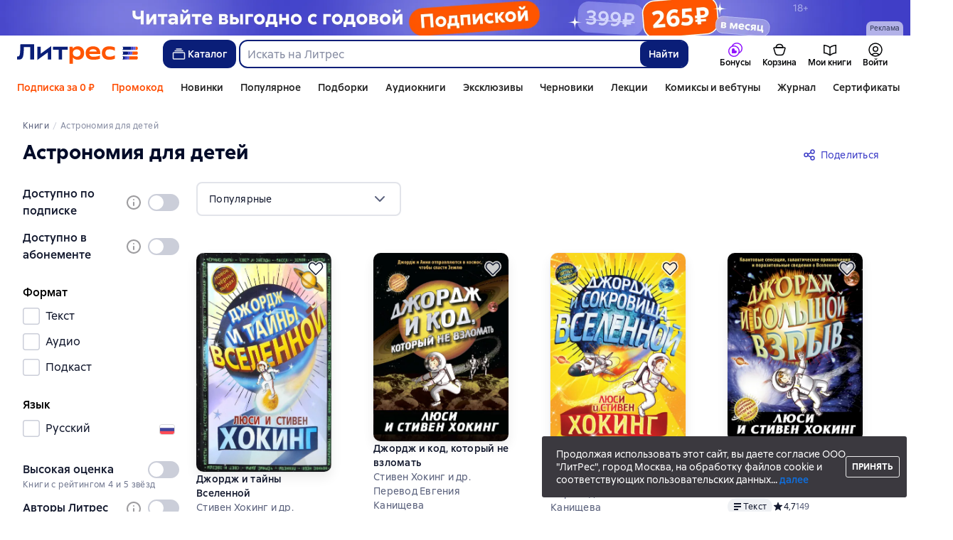

--- FILE ---
content_type: text/html; charset=utf-8
request_url: https://www.litres.ru/tags/astronomiya-dlya-detey/
body_size: 39372
content:
<!DOCTYPE html><html lang="ru-RU"><script>if(typeof window.MutationObserver==='undefined'||typeof window.IntersectionObserver==='undefined'||typeof window.ResizeObserver==='undefined'||typeof window.globalThis==='undefined'||typeof window.Intl==='undefined'||typeof window.Intl.DateTimeFormat==='undefined'){document.write('<script src="https://cdnjs.cloudflare.com/polyfill/v3/polyfill.min.js?version=4.8.0&features=MutationObserver%2CIntersectionObserver%2CResizeObserver%2CglobalThis%2CIntl.DateTimeFormat.~locale.ru"></scr'+'ipt>')}
      </script><head><meta charSet="utf-8" data-next-head=""/><link rel="prefetch" href="https://cdn.litres.ru/_next/static/media/sprite.991cbbb9.svg" as="image" type="image/svg+xml" fetchpriority="high"/><link rel="shortcut icon" href="https://cdn.litres.ru/static/litres/favicon.svg" type="image/svg+xml" data-next-head=""/><link rel="shortcut icon" href="https://cdn.litres.ru/static/litres/favicon.ico" type="image/x-icon" data-next-head=""/><link title="Новые книги на Литрес" rel="alternate" type="application/rss+xml" href="/rss/" data-next-head=""/><link rel="apple-touch-icon" href="https://cdn.litres.ru/static/litres/i/social/seo/icon_114x114.png?caf381" data-next-head=""/><link rel="yandex-tableau-widget" href="https://www.litres.ru/static/litres/inc/seo/yandex-tableau-manifest.json" data-next-head=""/><link rel="manifest" href="https://www.litres.ru/static/manifest.json" data-next-head=""/><meta content="ru" http-equiv="content-language" data-next-head=""/><meta name="viewport" content="width=device-width, initial-scale=1" data-next-head=""/><link rel="preload" href="https://cdn.litres.ru/static/imgb2/media/2026/1/4/b_00010024.webp" as="image" fetchpriority="high" data-next-head=""/><link rel="preload" as="font" fetchpriority="high" href="https://cdn.litres.ru/static/litres/fonts/ALSSirius-Regular.woff2" type="font/woff2" crossorigin="anonymous" data-next-head=""/><link rel="preload" as="font" fetchpriority="high" href="https://cdn.litres.ru/static/litres/fonts/ALSSirius-Medium.woff2" type="font/woff2" crossorigin="anonymous" data-next-head=""/><link rel="preload" as="font" fetchpriority="high" href="https://cdn.litres.ru/static/litres/fonts/ALSSirius-Bold.woff2" type="font/woff2" crossorigin="anonymous" data-next-head=""/><link rel="preconnect" href="https://cdn.litres.ru" data-next-head=""/><link rel="preconnect" href="https://api.litres.ru" data-next-head=""/><link rel="dns-prefetch" href="https://www.google.ru" data-next-head=""/><link rel="dns-prefetch" href="https://counter.yadro.ru" data-next-head=""/><link rel="dns-prefetch" href="https://statad.ru" data-next-head=""/><link rel="alternate" href="https://www.litres.ru/tags/astronomiya-dlya-detey/" hreflang="ru" data-next-head=""/><link rel="alternate" href="https://litres.com/tags/astronomiya-dlya-detey/" hreflang="en" data-next-head=""/><link rel="alternate" href="https://litres.pl/tags/astronomiya-dlya-detey/" hreflang="pl" data-next-head=""/><link rel="alternate" href="https://litres.de/tags/astronomiya-dlya-detey/" hreflang="de" data-next-head=""/><link rel="alternate" href="https://litres.az/tags/astronomiya-dlya-detey/" hreflang="az" data-next-head=""/><link rel="alternate" href="https://litres.uz/tags/astronomiya-dlya-detey/" hreflang="uz" data-next-head=""/><link rel="alternate" href="https://litres-tr.com/tags/astronomiya-dlya-detey/" hreflang="tr" data-next-head=""/><link rel="alternate" href="https://www.litres.ru/tags/astronomiya-dlya-detey/" hreflang="x-default" data-next-head=""/><title data-next-head="">Астрономия для детей – книги и аудиокниги – скачать, слушать или читать онлайн</title><meta name="description" content="Астрономия для детей – скачивайте книги и аудиокниги в любом формате на сайте электронной библиотеки Литрес или читайте онлайн бесплатно." data-next-head=""/><link rel="canonical" href="https://www.litres.ru/tags/astronomiya-dlya-detey/" data-next-head=""/><meta property="og:title" content="Астрономия для детей – книги и аудиокниги – скачать, слушать или читать онлайн" data-next-head=""/><meta property="og:description" content="Астрономия для детей – скачивайте книги и аудиокниги в любом формате на сайте электронной библиотеки Литрес или читайте онлайн бесплатно." data-next-head=""/><meta property="og:type" content="books.book" data-next-head=""/><meta property="og:url" content="https://www.litres.ru/tags/astronomiya-dlya-detey/" data-next-head=""/><meta property="og:site_name" content="Литрес" data-next-head=""/><link data-next-font="" rel="preconnect" href="/" crossorigin="anonymous"/><script id="AdvCakeSdkLoader" data-nscript="beforeInteractive">window.addEventListener("advcake_track_id_updated",e=>{"undefined"!=typeof window&&(window.lastAdvCakeTrackId=e.detail?.value)}),function(e){var a=new URLSearchParams(window.location.search);if(a.has("lfrom")||a.has("lfrom_processed")||a.has("utm_source")){var t=e.createElement("script");t.async=1,t.src="https://tj4rxr.ru/",(e=e.getElementsByTagName("script")[0]).parentNode.insertBefore(t,e)}}(document);</script><link rel="preload" href="https://cdn.litres.ru/_next/static/css/cfc99ffc5b6b8ca3.css" as="style"/><link rel="stylesheet" href="https://cdn.litres.ru/_next/static/css/cfc99ffc5b6b8ca3.css" data-n-g=""/><link rel="preload" href="https://cdn.litres.ru/_next/static/css/aad1dec4934c232f.css" as="style"/><link rel="stylesheet" href="https://cdn.litres.ru/_next/static/css/aad1dec4934c232f.css" data-n-p=""/><link rel="preload" href="https://cdn.litres.ru/_next/static/css/c41b65b9f78b5536.css" as="style"/><link rel="stylesheet" href="https://cdn.litres.ru/_next/static/css/c41b65b9f78b5536.css" data-n-p=""/><link rel="preload" href="https://cdn.litres.ru/_next/static/css/e0b2c2474ba94276.css" as="style"/><link rel="stylesheet" href="https://cdn.litres.ru/_next/static/css/e0b2c2474ba94276.css" data-n-p=""/><link rel="preload" href="https://cdn.litres.ru/_next/static/css/9411fb2943f56dc2.css" as="style"/><link rel="stylesheet" href="https://cdn.litres.ru/_next/static/css/9411fb2943f56dc2.css"/><link rel="preload" href="https://cdn.litres.ru/_next/static/css/bafff9a70be9e3b9.css" as="style"/><link rel="stylesheet" href="https://cdn.litres.ru/_next/static/css/bafff9a70be9e3b9.css"/><link rel="preload" href="https://cdn.litres.ru/_next/static/css/daf81a6911e1aa8b.css" as="style"/><link rel="stylesheet" href="https://cdn.litres.ru/_next/static/css/daf81a6911e1aa8b.css"/><noscript data-n-css=""></noscript><script defer="" nomodule="" src="https://cdn.litres.ru/_next/static/chunks/polyfills-42372ed130431b0a.js"></script><script defer="" src="https://cdn.litres.ru/_next/static/chunks/1971.af06b0e2eb6adcf7.js"></script><script defer="" src="https://cdn.litres.ru/_next/static/chunks/6036-7c1ea6b63e1cf84d.js"></script><script defer="" src="https://cdn.litres.ru/_next/static/chunks/9994-824f6e034fb1a9da.js"></script><script defer="" src="https://cdn.litres.ru/_next/static/chunks/1263-428bbb3bfd5be5b6.js"></script><script defer="" src="https://cdn.litres.ru/_next/static/chunks/3375-0ed6d12a2d2e38d2.js"></script><script defer="" src="https://cdn.litres.ru/_next/static/chunks/8721-171d62854e0d239e.js"></script><script defer="" src="https://cdn.litres.ru/_next/static/chunks/4187.a98161a20fb9742c.js"></script><script defer="" src="https://cdn.litres.ru/_next/static/chunks/5298-53827806c5fe8f42.js"></script><script defer="" src="https://cdn.litres.ru/_next/static/chunks/9514.79ee6ea1d83ee115.js"></script><script src="https://cdn.litres.ru/_next/static/chunks/webpack-b56d7e94f78eaf99.js" defer=""></script><script src="https://cdn.litres.ru/_next/static/chunks/framework-492644e40ce3fb68.js" defer=""></script><script src="https://cdn.litres.ru/_next/static/chunks/main-b7bbcf6f73715c1a.js" defer=""></script><script src="https://cdn.litres.ru/_next/static/chunks/pages/_app-245055e29aa6153d.js" defer=""></script><script src="https://cdn.litres.ru/_next/static/chunks/4526-fd2848a96fe3113d.js" defer=""></script><script src="https://cdn.litres.ru/_next/static/chunks/7355-9d8309e7c9dd15cd.js" defer=""></script><script src="https://cdn.litres.ru/_next/static/chunks/4748-788fc615a7f3ee13.js" defer=""></script><script src="https://cdn.litres.ru/_next/static/chunks/7364-e9eee0f8aec22969.js" defer=""></script><script src="https://cdn.litres.ru/_next/static/chunks/1106-dc64c131dce3d355.js" defer=""></script><script src="https://cdn.litres.ru/_next/static/chunks/212-a970348c36fa0fe8.js" defer=""></script><script src="https://cdn.litres.ru/_next/static/chunks/7069-f9b642b380dbd1aa.js" defer=""></script><script src="https://cdn.litres.ru/_next/static/chunks/3241-1e750f557bb540e9.js" defer=""></script><script src="https://cdn.litres.ru/_next/static/chunks/3715-c76a6760067af70b.js" defer=""></script><script src="https://cdn.litres.ru/_next/static/chunks/562-f1acd1b1d1d4e572.js" defer=""></script><script src="https://cdn.litres.ru/_next/static/chunks/9977-071a7af017851097.js" defer=""></script><script src="https://cdn.litres.ru/_next/static/chunks/7308-95b8d96759c5092c.js" defer=""></script><script src="https://cdn.litres.ru/_next/static/chunks/pages/tags/%5Bslug%5D-2f250f742721d2b2.js" defer=""></script><script src="https://cdn.litres.ru/_next/static/fJ2K_ZtNFcLJcKfLefGHC/_buildManifest.js" defer=""></script><script src="https://cdn.litres.ru/_next/static/fJ2K_ZtNFcLJcKfLefGHC/_ssgManifest.js" defer=""></script></head><body><div id="__next"><link rel="manifest" href="/static/manifest.json"/><div id="Tracking-Container"><div id="Tracking-NoJS-Container"><noscript><img src="https://www.tns-counter.ru/V13a****litres_ru/ru/UTF-8/tmsec=litres_total/" width="1" height="1" alt=""/></noscript><noscript><iframe src="https://www.googletagmanager.com/ns.html?id=GTM-NM9VW6D" height="0" width="0" style="display:none;visibility:hidden" title="googletagmanager"></iframe></noscript><noscript><img src="https://vk.com/rtrg?p=VK-RTRG-280711-d3F84" style="position:fixed;left:-999px" alt=""/></noscript></div></div><div id="layout-root" class="layout-root a8e74375 d1891d07"><div class="_45270123" style="padding-bottom:146px"></div><header data-testid="header" class="f6f1894d"><a tabindex="0" class="_52804aad" role="button">Перейти к контенту</a><div><div class="_96f658c4" role="presentation"><a data-testid="mainPromoBanner--desktop" href="https://www.litres.ru/litres_subscription/?period=yearly&amp;erid=2W5zFJaETWG" tabindex="0" class="_239e895a" target="_blank" rel="noreferrer" aria-label="Промо годовых тарифов_РК2026_РАСТЯЖКА"><picture><source srcSet="https://cdn.litres.ru/static/imgb2/media/2026/1/4/b_00010024.webp" type="image/webp"/><source srcSet="https://cdn.litres.ru/static/imgb2/media/2026/1/4/b_00010024.jpg"/><img class="_239e895a" src="https://cdn.litres.ru/static/imgb2/media/2026/1/4/b_00010024.jpg" alt="Промо годовых тарифов_РК2026_РАСТЯЖКА" decoding="sync"/></picture></a><div class="fb5d50fc"><div class="ca8c82b3"><p class="c0c890fc">Реклама</p></div></div></div></div><div class="_5d332c5b"><div class="d5ea9723"><a data-testid="header--logo" href="/" tabindex="0" class="afddcdd5" style="cursor:pointer" aria-label="Главная страница Литрес"><img src="https://cdn.litres.ru/static/litres/logo/logo_ru.svg" width="178" height="28" alt="Логотип Литрес" class="_1129de21"/></a></div><div class="_2834e32d"><button class="e3691cb9" type="button" data-testid="header-catalog-button"><svg width="25" height="24" viewBox="0 0 25 24" fill="none" xmlns="http://www.w3.org/2000/svg"><path d="M19.5 10H5.5C4.94772 10 4.5 10.4477 4.5 11V18C4.5 18.5523 4.94772 19 5.5 19H19.5C20.0523 19 20.5 18.5523 20.5 18V11C20.5 10.4477 20.0523 10 19.5 10Z" stroke="#E9EBF0" stroke-width="1.5" stroke-linejoin="round"></path><path d="M6.5 7.5H18.5" stroke="#E9EBF0" stroke-width="1.5" stroke-linejoin="round"></path><path d="M8.5 5H16.5" stroke="#E9EBF0" stroke-width="1.5" stroke-linejoin="round"></path></svg>Каталог</button><div tabindex="0" data-header-popup="genres" class="d90ed88e _22a8214a _43969555" style="top:146px" id="genres_popup" data-testid="genres_popup"><div class="_0c5402ca"><div class="_0a2c66f2"><div class="_08c36bed"><a tabindex="0" role="button" class="c0570ff8"><div class="e74cb539" data-testid="icon_close" role="presentation"></div></a><div class="_8cef4a23" data-testid="popup__genreContainer--wrapper"><div class="_0300f435"><a data-testid="popup__genreTitle" href="/legkoe-chtenie/" tabindex="0" class="_694da326 _0fce91f7">Легкое чтение</a><ul class="_9ecfeee7"><li class="_1248cde2"><a data-testid="popup__subGenre--link" href="/knigi-fentezi/" tabindex="0" title=" 0 книг" data-arts-count="false" class="_694da326 a881c758">Фэнтези</a></li><li class="_1248cde2"><a data-testid="popup__subGenre--link" href="/knigi-detektivy/" tabindex="0" title=" 0 книг" data-arts-count="false" class="_694da326 a881c758">Детективы</a></li><li class="_1248cde2"><a data-testid="popup__subGenre--link" href="/knigi-boeviki-ostrosugetnaya/" tabindex="0" title=" 0 книг" data-arts-count="false" class="_694da326 a881c758">Боевики, остросюжетная литература</a></li><li class="_1248cde2"><a data-testid="popup__subGenre--link" href="/knigi-fantastika/" tabindex="0" title=" 0 книг" data-arts-count="false" class="_694da326 a881c758">Фантастика</a></li><li class="_1248cde2"><a data-testid="popup__subGenre--link" href="/knigi-lubovnye-romany/" tabindex="0" title=" 0 книг" data-arts-count="false" class="_694da326 a881c758">Любовные романы</a></li><li class="_27a2191a" data-testid="popup__moreGeners--button"><a tabindex="0" role="button">Все<!-- --> <!-- -->12</a></li></ul></div><div class="_0300f435"><a data-testid="popup__genreTitle" href="/sereznoe-chtenie/" tabindex="0" class="_694da326 _0fce91f7">Серьезное чтение</a><ul class="_9ecfeee7"><li class="_1248cde2"><a data-testid="popup__subGenre--link" href="/knigi-sovremennaya-proza/" tabindex="0" title=" 0 книг" data-arts-count="false" class="_694da326 a881c758">Современная проза</a></li><li class="_1248cde2"><a data-testid="popup__subGenre--link" href="/klassicheskaya-literatura/" tabindex="0" title=" 0 книг" data-arts-count="false" class="_694da326 a881c758">Классическая литература</a></li><li class="_1248cde2"><a data-testid="popup__subGenre--link" href="/sereznoe-chtenie/ob-istorii-serezno/" tabindex="0" title=" 0 книг" data-arts-count="false" class="_694da326 a881c758">Об истории серьезно</a></li><li class="_1248cde2"><a data-testid="popup__subGenre--link" href="/knigi-publicistika/biografii-memuary/" tabindex="0" title=" 0 книг" data-arts-count="false" class="_694da326 a881c758">Биографии и мемуары</a></li><li class="_1248cde2"><a data-testid="popup__subGenre--link" href="/sereznoe-chtenie/stihi-poeziya/" tabindex="0" title=" 0 книг" data-arts-count="false" class="_694da326 a881c758">Cтихи, поэзия</a></li><li class="_27a2191a" data-testid="popup__moreGeners--button"><a tabindex="0" role="button">Все<!-- --> <!-- -->6</a></li></ul></div><div class="_0300f435"><a data-testid="popup__genreTitle" href="/istoriya/" tabindex="0" class="_694da326 _0fce91f7">История</a><ul class="_9ecfeee7"><li class="_1248cde2"><a data-testid="popup__subGenre--link" href="/populyarno-ob-istorii/" tabindex="0" title=" 0 книг" data-arts-count="false" class="_694da326 a881c758">Популярно об истории</a></li><li class="_1248cde2"><a data-testid="popup__subGenre--link" href="/knigi-priklucheniya/puteshestviyah/" tabindex="0" title=" 0 книг" data-arts-count="false" class="_694da326 a881c758">Книги о путешествиях</a></li><li class="_1248cde2"><a data-testid="popup__subGenre--link" href="/knigi-publicistika/biografii-memuary/" tabindex="0" title=" 0 книг" data-arts-count="false" class="_694da326 a881c758">Биографии и мемуары</a></li><li class="_1248cde2"><a data-testid="popup__subGenre--link" href="/knigi-detektivy/istoricheskie/" tabindex="0" title=" 0 книг" data-arts-count="false" class="_694da326 a881c758">Исторические детективы</a></li><li class="_1248cde2"><a data-testid="popup__subGenre--link" href="/knigi-sovremennaya-proza/istoricheskaya-literatura/" tabindex="0" title=" 0 книг" data-arts-count="false" class="_694da326 a881c758">Историческая литература</a></li><li class="_27a2191a" data-testid="popup__moreGeners--button"><a tabindex="0" role="button">Все<!-- --> <!-- -->12</a></li></ul></div><div class="_0300f435"><a data-testid="popup__genreTitle" href="/znaniya-navyki/biznes/" tabindex="0" class="_694da326 _0fce91f7">Бизнес-книги</a><ul class="_9ecfeee7"><li class="_1248cde2"><a data-testid="popup__subGenre--link" href="/biznes-knigi/lichnaya-effektivnost/" tabindex="0" title=" 0 книг" data-arts-count="false" class="_694da326 a881c758">Личная эффективность</a></li><li class="_1248cde2"><a data-testid="popup__subGenre--link" href="/biznes-knigi/menedzhment/" tabindex="0" title=" 0 книг" data-arts-count="false" class="_694da326 a881c758">Менеджмент</a></li><li class="_1248cde2"><a data-testid="popup__subGenre--link" href="/biznes-knigi/o-biznese-populyarno/" tabindex="0" title=" 0 книг" data-arts-count="false" class="_694da326 a881c758">О бизнесе популярно</a></li><li class="_1248cde2"><a data-testid="popup__subGenre--link" href="/biznes-knigi/zarubezhnaya-delovaya-literatura/" tabindex="0" title=" 0 книг" data-arts-count="false" class="_694da326 a881c758">Зарубежная деловая литература</a></li><li class="_1248cde2"><a data-testid="popup__subGenre--link" href="/biznes-knigi/taym-menedzhment/" tabindex="0" title=" 0 книг" data-arts-count="false" class="_694da326 a881c758">Тайм-менеджмент</a></li><li class="_27a2191a" data-testid="popup__moreGeners--button"><a tabindex="0" role="button">Все<!-- --> <!-- -->31</a></li></ul></div><div class="_0300f435"><a data-testid="popup__genreTitle" href="/znaniya-navyki/" tabindex="0" class="_694da326 _0fce91f7">Знания и навыки</a><ul class="_9ecfeee7"><li class="_1248cde2"><a data-testid="popup__subGenre--link" href="/knigi-psihologiya/samorazvitiye-lichnostnyy-rost/" tabindex="0" title=" 0 книг" data-arts-count="false" class="_694da326 a881c758">Саморазвитие / личностный рост</a></li><li class="_1248cde2"><a data-testid="popup__subGenre--link" href="/knigi-nauka-obrazovanie/nauchno-populyarnaya-literatura/" tabindex="0" title=" 0 книг" data-arts-count="false" class="_694da326 a881c758">Научно-популярная литература</a></li><li class="_1248cde2"><a data-testid="popup__subGenre--link" href="/znaniya-navyki/uchebnaya-nauchnaya-literatura/" tabindex="0" title=" 0 книг" data-arts-count="false" class="_694da326 a881c758">Учебная и научная литература</a></li><li class="_1248cde2"><a data-testid="popup__subGenre--link" href="/znaniya-navyki/biznes/" tabindex="0" title=" 0 книг" data-arts-count="false" class="_694da326 a881c758">Бизнес-книги</a></li><li class="_1248cde2"><a data-testid="popup__subGenre--link" href="/psihologiya-motivaciya/istorii-iz-zhizni/" tabindex="0" title=" 0 книг" data-arts-count="false" class="_694da326 a881c758">Истории из жизни</a></li><li class="_27a2191a" data-testid="popup__moreGeners--button"><a tabindex="0" role="button">Все<!-- --> <!-- -->12</a></li></ul></div><div class="_0300f435"><a data-testid="popup__genreTitle" href="/psihologiya-motivaciya/" tabindex="0" class="_694da326 _0fce91f7">Психология, мотивация</a><ul class="_9ecfeee7"><li class="_1248cde2"><a data-testid="popup__subGenre--link" href="/knigi-psihologiya/" tabindex="0" title=" 0 книг" data-arts-count="false" class="_694da326 a881c758">Книги по психологии</a></li><li class="_1248cde2"><a data-testid="popup__subGenre--link" href="/knigi-psihologiya/samorazvitiye-lichnostnyy-rost/" tabindex="0" title=" 0 книг" data-arts-count="false" class="_694da326 a881c758">Саморазвитие / личностный рост</a></li><li class="_1248cde2"><a data-testid="popup__subGenre--link" href="/psihologiya-motivaciya/religiya-duhovnaya-literatura/" tabindex="0" title=" 0 книг" data-arts-count="false" class="_694da326 a881c758">Религия и духовная литература</a></li><li class="_1248cde2"><a data-testid="popup__subGenre--link" href="/knigi-publicistika/biografii-memuary/" tabindex="0" title=" 0 книг" data-arts-count="false" class="_694da326 a881c758">Биографии и мемуары</a></li><li class="_1248cde2"><a data-testid="popup__subGenre--link" href="/psihologiya-motivaciya/istorii-iz-zhizni/" tabindex="0" title=" 0 книг" data-arts-count="false" class="_694da326 a881c758">Истории из жизни</a></li><li class="_27a2191a" data-testid="popup__moreGeners--button"><a tabindex="0" role="button">Все<!-- --> <!-- -->7</a></li></ul></div><div class="_0300f435"><a data-testid="popup__genreTitle" href="/sport-zdorove-krasota/" tabindex="0" class="_694da326 _0fce91f7">Спорт, здоровье, красота</a><ul class="_9ecfeee7"><li class="_1248cde2"><a data-testid="popup__subGenre--link" href="/sport-zdorove-krasota/medicina-i-zdorove/" tabindex="0" title=" 0 книг" data-arts-count="false" class="_694da326 a881c758">Медицина и здоровье</a></li><li class="_1248cde2"><a data-testid="popup__subGenre--link" href="/sport-zdorove-krasota/sport/" tabindex="0" title=" 0 книг" data-arts-count="false" class="_694da326 a881c758">Спорт</a></li><li class="_1248cde2"><a data-testid="popup__subGenre--link" href="/erotika-seks/seksualnyye-rukovodstva/" tabindex="0" title=" 0 книг" data-arts-count="false" class="_694da326 a881c758">Секс / секс-руководства</a></li><li class="_1248cde2"><a data-testid="popup__subGenre--link" href="/sport-zdorove-krasota/krasota/" tabindex="0" title=" 0 книг" data-arts-count="false" class="_694da326 a881c758">Красота</a></li></ul></div><div class="_0300f435"><a data-testid="popup__genreTitle" href="/hobbi-dosug/" tabindex="0" class="_694da326 _0fce91f7">Хобби, досуг</a><ul class="_9ecfeee7"><li class="_1248cde2"><a data-testid="popup__subGenre--link" href="/knigi-ezoterika/yoga/" tabindex="0" title=" 0 книг" data-arts-count="false" class="_694da326 a881c758">Йога</a></li><li class="_1248cde2"><a data-testid="popup__subGenre--link" href="/knigi-dom-semya/kulinariya/" tabindex="0" title=" 0 книг" data-arts-count="false" class="_694da326 a881c758">Кулинария</a></li><li class="_1248cde2"><a data-testid="popup__subGenre--link" href="/knigi-dom-semya/hobbi_uvlecheniya/" tabindex="0" title=" 0 книг" data-arts-count="false" class="_694da326 a881c758">Хобби / увлечения</a></li><li class="_1248cde2"><a data-testid="popup__subGenre--link" href="/knigi-iskusstvo/izobrazitelnoe-iskusstvo/" tabindex="0" title=" 0 книг" data-arts-count="false" class="_694da326 a881c758">Изобразительное искусство</a></li><li class="_1248cde2"><a data-testid="popup__subGenre--link" href="/knigi-dom-semya/rukodeliye-remesla/" tabindex="0" title=" 0 книг" data-arts-count="false" class="_694da326 a881c758">Рукоделие и ремесла</a></li><li class="_27a2191a" data-testid="popup__moreGeners--button"><a tabindex="0" role="button">Все<!-- --> <!-- -->19</a></li></ul></div><div class="_0300f435"><a data-testid="popup__genreTitle" href="/dom-dacha/" tabindex="0" class="_694da326 _0fce91f7">Дом, дача</a><ul class="_9ecfeee7"><li class="_1248cde2"><a data-testid="popup__subGenre--link" href="/knigi-dom-semya/kulinariya/" tabindex="0" title=" 0 книг" data-arts-count="false" class="_694da326 a881c758">Кулинария</a></li><li class="_1248cde2"><a data-testid="popup__subGenre--link" href="/knigi-dom-semya/hobbi_uvlecheniya/" tabindex="0" title=" 0 книг" data-arts-count="false" class="_694da326 a881c758">Хобби / увлечения</a></li><li class="_1248cde2"><a data-testid="popup__subGenre--link" href="/dom-dacha/domashnee-hozyaystvo/" tabindex="0" title=" 0 книг" data-arts-count="false" class="_694da326 a881c758">Домашнее хозяйство</a></li><li class="_1248cde2"><a data-testid="popup__subGenre--link" href="/knigi-dom-semya/rukodeliye-remesla/" tabindex="0" title=" 0 книг" data-arts-count="false" class="_694da326 a881c758">Рукоделие и ремесла</a></li><li class="_1248cde2"><a data-testid="popup__subGenre--link" href="/knigi-dom-semya/domashnie-zhivotnye/" tabindex="0" title=" 0 книг" data-arts-count="false" class="_694da326 a881c758">Домашние животные</a></li><li class="_27a2191a" data-testid="popup__moreGeners--button"><a tabindex="0" role="button">Все<!-- --> <!-- -->16</a></li></ul></div><div class="_0300f435"><a data-testid="popup__genreTitle" href="/detskie-knigi/" tabindex="0" class="_694da326 _0fce91f7">Детские книги</a><ul class="_9ecfeee7"><li class="_1248cde2"><a data-testid="popup__subGenre--link" href="/detskie-knigi/zarubezhnye/" tabindex="0" title=" 0 книг" data-arts-count="false" class="_694da326 a881c758">Зарубежные детские книги</a></li><li class="_1248cde2"><a data-testid="popup__subGenre--link" href="/detskie-knigi/skazki/" tabindex="0" title=" 0 книг" data-arts-count="false" class="_694da326 a881c758">Сказки</a></li><li class="_1248cde2"><a data-testid="popup__subGenre--link" href="/detskie-knigi/children/" tabindex="0" title=" 0 книг" data-arts-count="false" class="_694da326 a881c758">Книги для детей</a></li><li class="_1248cde2"><a data-testid="popup__subGenre--link" href="/detskie-knigi/knigi_doshkolniki/" tabindex="0" title=" 0 книг" data-arts-count="false" class="_694da326 a881c758">Книги для дошкольников</a></li><li class="_1248cde2"><a data-testid="popup__subGenre--link" href="/detskie-knigi/dlya-podrostkov/" tabindex="0" title=" 0 книг" data-arts-count="false" class="_694da326 a881c758">Книги для подростков</a></li><li class="_27a2191a" data-testid="popup__moreGeners--button"><a tabindex="0" role="button">Все<!-- --> <!-- -->15</a></li></ul></div><div class="_0300f435"><a data-testid="popup__genreTitle" href="/roditelyam/" tabindex="0" class="_694da326 _0fce91f7">Родителям</a><ul class="_9ecfeee7"><li class="_1248cde2"><a data-testid="popup__subGenre--link" href="/knigi-dom-semya/vospitanie-detey/" tabindex="0" title=" 0 книг" data-arts-count="false" class="_694da326 a881c758">Воспитание детей</a></li><li class="_1248cde2"><a data-testid="popup__subGenre--link" href="/knigi-psihologiya/detskaya/" tabindex="0" title=" 0 книг" data-arts-count="false" class="_694da326 a881c758">Детская психология</a></li><li class="_1248cde2"><a data-testid="popup__subGenre--link" href="/detskie-knigi/" tabindex="0" title=" 0 книг" data-arts-count="false" class="_694da326 a881c758">Детские книги</a></li><li class="_1248cde2"><a data-testid="popup__subGenre--link" href="/zdorovye-detey/" tabindex="0" title=" 0 книг" data-arts-count="false" class="_694da326 a881c758">Здоровье детей</a></li></ul></div><div class="_0300f435"><a data-testid="popup__genreTitle" href="/publicistika-periodicheskie-izdaniya/" tabindex="0" class="_694da326 _0fce91f7">Публицистика и периодические издания</a><ul class="_9ecfeee7"><li class="_1248cde2"><a data-testid="popup__subGenre--link" href="/knigi-publicisticheskaya-literatura/" tabindex="0" title=" 0 книг" data-arts-count="false" class="_694da326 a881c758">Публицистическая литература</a></li><li class="_1248cde2"><a data-testid="popup__subGenre--link" href="/periodicheskie-izdaniya/" tabindex="0" title=" 0 книг" data-arts-count="false" class="_694da326 a881c758">Периодические издания</a></li><li class="_1248cde2"><a data-testid="popup__subGenre--link" href="/podcasts/" tabindex="0" title=" 0 книг" data-arts-count="false" class="_694da326 a881c758">Подкасты</a></li></ul></div><div class="_0300f435"><a data-testid="popup__genreTitle" href="/drafts/" tabindex="0" class="_694da326 _0fce91f7">Черновики</a></div><div class="_0300f435"><a data-testid="popup__genreTitle" href="/selfpublishing/" tabindex="0" class="_694da326 _0fce91f7">Эксклюзивы</a></div><div class="_0300f435"><a data-testid="popup__genreTitle" href="/genre/webtoon-275083/" tabindex="0" class="_694da326 _0fce91f7">Вебтуны</a></div><div class="_0300f435"><a data-testid="popup__genreTitle" href="/showroom/fanfic/" tabindex="0" class="_694da326 _0fce91f7">Фанфики</a></div><div class="_0300f435"><a data-testid="popup__genreTitle" href="/collections/besplatnie-knigi/" tabindex="0" class="_694da326 _0fce91f7">Бесплатные книги</a></div></div></div></div></div><div class="d29aea3f" data-testid="popup__allGenre--button"><a href="/pages/new_genres/" tabindex="0" class="_694da326">Все 142 жанра<div class="_666c263c" data-testid="icon_chevronRight" role="presentation"></div></a></div></div><div class="cc56edc5"><form action="/search/" method="get" autoComplete="off" data-testid="header__search-form--desktop" role="search" aria-label="Искать на Литрес"><div class="_629ab8b2"><input class="_8fba8811" maxLength="150" placeholder="Искать на Литрес" name="q" data-testid="search__input" role="combobox" aria-controls="suggestionsSearchResult" aria-autocomplete="list" aria-haspopup="listbox" aria-expanded="false" value=""/><button class="_82b1c248" type="submit" data-testid="search__button" aria-label="Найти " aria-description="Результаты поиска появятся на странице">Найти</button></div></form></div></div><nav class="_32536d0d _2d8c1892" aria-label="Пользовательские разделы меню"><div class="_94c21a9e _486a4e26" data-testid="tab-bonus" id="tab-bonus"><a data-testid="tab__link" href="/landing/litres-bonus-change/" tabindex="0" class="_4e1b756d"><div class="_9b56e24b"><div class="b53838dd"><svg fill="none" viewBox="0 0 20 20" width="20" height="20" xmlns="http://www.w3.org/2000/svg"><path d="m15.293 15.293c2.7757-1.2553 4.707-4.0486 4.707-7.293 0-4.4183-3.5817-8-8-8-3.2444 0-6.0377 1.9313-7.293 4.707-2.7757 1.2553-4.707 4.0486-4.707 7.293 0 4.4182 3.5817 8 8 8 3.2444 0 6.0377-1.9314 7.293-4.707zm0.6189-2.1015c1.572-1.1864 2.5881-3.0703 2.5881-5.1915 0-3.5898-2.9101-6.5-6.5-6.5-2.1212 0-4.0051 1.0161-5.1915 2.5881 0.38874-0.05805 0.78662-0.08813 1.1915-0.08813 4.4183 0 8 3.5817 8 8 0 0.4049-0.0301 0.8028-0.0881 1.1915zm-1.4119-1.1915c0 3.5898-2.9101 6.5-6.5 6.5-3.5898 0-6.5-2.9102-6.5-6.5 0-3.5899 2.9102-6.5 6.5-6.5 3.5899 0 6.5 2.9102 6.5 6.5zm-9.4999-1.0165-6e-5 0.0164c-0.00275 0.7461 6.5e-4 2.608 0.00255 3.5047 5.9e-4 0.2757 0.22368 0.4983 0.49935 0.4983h3.4981c1.0002 0 3 0 3-2.003 0-2.5-3-2.0001-3-2.0001s0.5-3-2-2.9999c-1.9891 1e-5 -1.9963 1.9784-1.9999 2.9836z" clip-rule="evenodd" fill="#9013FE" fill-rule="evenodd"></path></svg></div></div><p class="d554e81d">Бонусы</p></a></div><div class="_25280e6d c79b8d23" data-testid="tab-basket" id="tab-basket"><a data-testid="tab__link" href="/my-books/cart/" tabindex="0" class="c151ff38"><div class="_4e9bf279"><div class="e9e60f90"><svg width="24" height="24" viewBox="0 0 24 24" fill="none" xmlns="http://www.w3.org/2000/svg" data-testid="basketTabIcon"><path d="M18.9243 9H5.07573C4.41135 9 3.93169 9.63591 4.11421 10.2747L5.92111 16.5989C6.41174 18.3161 7.98128 19.5 9.76721 19.5H14.2328C16.0187 19.5 17.5883 18.3161 18.0789 16.5989L19.8858 10.2747C20.0683 9.6359 19.5886 9 18.9243 9Z" stroke="#020305" stroke-width="1.5" stroke-linejoin="round"></path><path d="M15.7395 9H8.26051C7.54417 9 7.06016 8.2689 7.33993 7.60945L7.62487 6.9378C8.25188 5.45986 9.70176 4.5 11.3072 4.5H12.6928C14.2982 4.5 15.7481 5.45986 16.3751 6.9378L16.6601 7.60945C16.9398 8.2689 16.4558 9 15.7395 9Z" stroke="#020305" stroke-width="1.5" stroke-linejoin="round"></path></svg></div></div><p class="_545559a4">Корзина</p></a></div><div class="_25280e6d e74ef06a" data-testid="tab-myBooks" id="tab-myBooks"><a data-testid="tab__link" href="/my-books/" tabindex="0" class="c151ff38"><div class="_4e9bf279"><div class="e9e60f90"><svg width="24" height="24" viewBox="0 0 24 24" fill="none" xmlns="http://www.w3.org/2000/svg"><path d="M11.5203 8.4566L12 8.8557L12.4797 8.45659C14.071 7.1326 16.179 6.44532 17.9438 6.09571C18.8178 5.92257 19.5885 5.83593 20.1392 5.7927C20.1772 5.78972 20.2142 5.78694 20.25 5.78436V16.4503C20.2116 16.4537 20.172 16.4573 20.131 16.4612C19.6036 16.5116 18.8664 16.612 18.0166 16.8124C16.3246 17.2114 14.1419 18.0175 12.2909 19.6576C12.1308 19.7995 11.8692 19.7995 11.7091 19.6576C9.85805 18.0175 7.67537 17.2114 5.9834 16.8124C5.13358 16.612 4.39636 16.5116 3.86895 16.4612C3.82805 16.4573 3.78838 16.4537 3.75 16.4503V5.78437C3.78583 5.78695 3.82277 5.78972 3.86078 5.79271C4.41153 5.83594 5.18216 5.92258 6.05618 6.09572C7.82102 6.44534 9.929 7.13261 11.5203 8.4566Z" stroke="#020305" stroke-width="1.5"></path><path d="M12 8V14.5V19" stroke="#020305" stroke-width="1.5"></path></svg></div></div><p class="_545559a4">Мои книги</p></a></div><div class="_2a9f6674" data-testid="user-button"><div data-testid="header__login-button--desktop"><div class="_25280e6d" data-testid="tab-login" id="tab-login"><a data-testid="tab__link" href="/auth/login" tabindex="0" class="c151ff38"><div class="_4e9bf279"><div class="e9e60f90"><svg width="24" height="24" viewBox="0 0 24 24" fill="none" xmlns="http://www.w3.org/2000/svg"><circle cx="12" cy="11" r="3.25" stroke="#020305" stroke-width="1.5"></circle><path d="M6.5 19.318C7.84208 18.0095 9.50575 17 12 17C14.4943 17 16.1579 18.0095 17.5 19.318" stroke="#020305" stroke-width="1.5"></path><rect x="3" y="3" width="18" height="18" rx="9" stroke="#020305" stroke-width="1.5"></rect></svg></div></div><p class="_545559a4">Войти</p></a></div></div></div></nav></div><div id="lowerMenuWrap" class="_6424f003"><nav class="_0f27da77" aria-label="Основное меню"><div class="dc8d3e2c" data-testid="lowerMenu_items"><a data-testid="lowerMenu__item--subscription" href="/litres_subscription/" tabindex="0" class="b64bffff _41cb3e28" aria-hidden="false">Подписка за 0 ₽</a><a data-testid="lowerMenu__item--promoCodes" href="/promocode/" tabindex="0" class="b64bffff _41cb3e28" aria-hidden="false">Промокод</a><a data-testid="lowerMenu__item--newBooks" href="/showroom/new/" tabindex="0" class="b64bffff" aria-hidden="false">Новинки</a><a data-testid="lowerMenu__item--popular" href="/popular/" tabindex="0" class="b64bffff" aria-hidden="false">Популярное</a><a data-testid="lowerMenu__item--compilations" href="/collections/" tabindex="0" class="b64bffff" aria-hidden="false">Подборки</a><a data-testid="lowerMenu__item--audiobooks" href="/audiobooks/" tabindex="0" class="b64bffff" aria-hidden="false">Аудиокниги</a><a data-testid="lowerMenu__item--selfpub" href="/selfpublishing/" tabindex="0" class="b64bffff" aria-hidden="false">Эксклюзивы</a><a data-testid="lowerMenu__item--drafts" href="/drafts/" tabindex="0" class="b64bffff" aria-hidden="false">Черновики</a><a data-testid="lowerMenu__item--lectures" href="/showroom/lectures/" tabindex="0" class="b64bffff" aria-hidden="false">Лекции</a><a data-testid="lowerMenu__item--comics" href="/showroom/komiksy-i-manga-274060/" tabindex="0" class="b64bffff" aria-hidden="false">Комиксы и вебтуны</a><a data-testid="lowerMenu__item--journal" href="/journal/" tabindex="0" class="b64bffff" aria-hidden="false">Журнал</a><a data-testid="lowerMenu__item--certificatePresent" href="/certificate-present/" tabindex="0" class="b64bffff" aria-hidden="false">Сертификаты</a><a data-testid="lowerMenu__item--partners" href="/company/partners/" tabindex="0" class="b64bffff" aria-hidden="false">Партнёрская программа</a><a data-testid="lowerMenu__item--becomeAnAuthor" href="https://selfpub.ru/?utm_source=litres&amp;utm_medium=header&amp;utm_campaign=top" tabindex="0" class="b64bffff" aria-hidden="false">Стать автором</a><div class="_4887b5dd" data-testid="lowerMenu_moreButtonWrap"><div class="a8239b96" data-testid="lower-menu__more-button" tabindex="0"><a tabindex="-1">Ещё</a><svg width="12" height="8" viewBox="0 0 12 8" fill="none" xmlns="http://www.w3.org/2000/svg"><path d="M1 1L6 6L11 1" stroke="#212121" stroke-width="1.5" stroke-linecap="round"></path></svg></div><div style="visibility:hidden;position:absolute;left:-150px"><div data-testid="lowerMenu_moreItems"><a data-testid="lowerMenu_moreItem" href="/showroom/detskie-knigi-5007/" tabindex="0" class="d1d2e572" role="button" aria-label="Детская литература"><div class="_12a87617" data-testid="contextMenu__itemContent">Детская литература</div></a><a data-testid="lowerMenu_moreItem" href="/showroom/fanfic/" tabindex="0" class="d1d2e572" role="button" aria-label="Фанфики"><div class="_12a87617" data-testid="contextMenu__itemContent">Фанфики</div></a><a data-testid="lowerMenu_moreItem" href="/abonement/" tabindex="0" class="d1d2e572" role="button" aria-label="Литрес Абонемент"><div class="_12a87617" data-testid="contextMenu__itemContent">Литрес Абонемент</div></a><a data-testid="lowerMenu_moreItem" href="/company/adv-for-business/" tabindex="0" class="d1d2e572" role="button" aria-label="Реклама для бизнеса"><div class="_12a87617" data-testid="contextMenu__itemContent">Реклама для бизнеса</div></a><a data-testid="lowerMenu_moreItem" href="/podcasts/" tabindex="0" class="d1d2e572" role="button" aria-label="Подкасты"><div class="_12a87617" data-testid="contextMenu__itemContent">Подкасты</div></a><a data-testid="lowerMenu_moreItem" href="/cms/corp-library/" tabindex="0" class="d1d2e572" role="button" aria-label="Корпоративная библиотека"><div class="_12a87617" data-testid="contextMenu__itemContent">Корпоративная библиотека</div></a><a data-testid="lowerMenu_moreItem" href="/cms/7330/" tabindex="0" class="d1d2e572" role="button" aria-label="Литрес Чтец"><div class="_12a87617" data-testid="contextMenu__itemContent">Литрес Чтец</div></a><a data-testid="lowerMenu_moreItem" href="/selfpub/" tabindex="0" class="d1d2e572" role="button" aria-label="Издать свою книгу"><div class="_12a87617" data-testid="contextMenu__itemContent">Издать свою книгу</div></a><a data-testid="lowerMenu_moreItem" href="/app/" tabindex="0" class="d1d2e572" role="button" aria-label="Мобильные приложения"><div class="_12a87617" data-testid="contextMenu__itemContent">Мобильные приложения</div></a></div></div></div></div></nav></div></header><main class="_5b2dba93" id="main" role="main" aria-labelledby="pageTitle"><div class="d98bafca"><div class="_5dd6bdf4"><nav id="breadcrumbs" aria-label="Хлебные крошки" style="max-width:100%"><ul class="_7cfd77fe _582d237b" itemscope="" itemType="https://schema.org/BreadcrumbList" data-testid="breadcrumbs__wrapper"><li itemscope="" itemType="https://schema.org/ListItem" itemProp="itemListElement" class="_3dce98ba _8a9b0126"><a href="/" tabindex="0" itemProp="item"><div class="_3ff52e0a _5f5676e7" data-testid="icon_crumbArrow" role="presentation"></div><span itemProp="name">Книги</span></a><meta itemProp="position" content="1"/></li><li itemscope="" itemType="https://schema.org/ListItem" itemProp="itemListElement" class="_3dce98ba _722f533b"><span itemProp="name">Астрономия для детей</span><meta itemProp="position" content="2"/></li></ul></nav></div><div class="_23a4b285"><div class="_5dc75c7c"><h1 id="pageTitle" class="cb8c2262" data-testid="pageTitle"><span class="_9be8a6c1">Астрономия для детей</span></h1></div><div class="_386097c2"><div class="d0389e4a"><button type="button" class="_98ad3f1d _3d1661ee _5731097c"><div class="_707b7939"><div class="_12a62cff"><div class="_242a8f29" data-testid="icon_share" role="presentation"></div></div><div class="_12a62cff"><div class="_60caf870">Поделиться</div></div></div></button></div></div></div></div><div class="_2f38cb38"><div class="_71523e36 _5c827b8b"><div class="_2e652ed2"><div class="_1f923a98"><div class="f92259b3" data-testid="switcher_container"><div id="labelFor-only_litres_subscription_arts" class="_8e2901f0">Доступно по подписке</div><div class="d1d2ab07" id="tooltipFor-only_litres_subscription_arts"><div style="display:inline-block"><div class="_81cc2ac7 _9c71da87" data-testid="icon_info" role="presentation"></div></div></div><div><div class="d6ef979a" data-testid="filter_type--switcher" role="switch" aria-checked="false" aria-hidden="false" tabindex="0" aria-labelledby="labelFor-only_litres_subscription_arts" aria-description="Книги, которые можно читать без ограничений с активной Литрес: Подпиской"><span role="status" aria-live="polite" class="_0ca8256b">Не выбран</span><div class="_8d29495f"></div></div></div></div></div><div class="_1f923a98 _267047e0"><div class="f92259b3" data-testid="switcher_container"><div id="labelFor-only_abonement_arts" class="_8e2901f0">Доступно в абонементе</div><div class="d1d2ab07" id="tooltipFor-only_abonement_arts"><div style="display:inline-block"><div class="_81cc2ac7 _9c71da87" data-testid="icon_info" role="presentation"></div></div></div><div><div class="d6ef979a" data-testid="filter_type--switcher" role="switch" aria-checked="false" aria-hidden="false" tabindex="0" aria-labelledby="labelFor-only_abonement_arts" aria-description="Книги, которые можно взять по Литрес: Абонементу"><span role="status" aria-live="polite" class="_0ca8256b">Не выбран</span><div class="_8d29495f"></div></div></div></div></div><div class="_01b4f96d" data-testid="filters__wrapper"><div class="_1163f46f" id="multiselectTitle-art_types">Формат</div><div class="_6acd510f" role="group" aria-labelledby="multiselectTitle-art_types"><div class="_3097314c _1627aea7"><div role="list" aria-describedby="multiselectTitle-art_types"><div class="_411e724a" data-testid="art__filters-art_types" role="listitem"><noscript><a href="/tags/astronomiya-dlya-detey/" tabindex="0" class="c5e7ae72">Текст</a></noscript><div class="_231cd735"><input type="checkbox" id="art_types-text_book" tabindex="0" data-testid="checkboxState--disabled"/><label for="art_types-text_book" class="_22ec49ae" style="width:auto" data-testid="checkbox-label"><div class="df5d3864"><div class="f665022d"><svg width="16" height="16" fill="none" xmlns="http://www.w3.org/2000/svg"><path d="M3.2 8l3.2 3.2 6.4-6.4" stroke="currentColor" stroke-width="2" stroke-linecap="round" stroke-linejoin="round"></path></svg></div></div><span class="_809602ac">Текст</span></label></div></div><div class="_411e724a" data-testid="art__filters-art_types" role="listitem"><noscript><a href="/tags/astronomiya-dlya-detey/?art_types=audiobook" tabindex="0" class="c5e7ae72">Аудио</a></noscript><div class="_231cd735"><input type="checkbox" id="art_types-audiobook" tabindex="0" data-testid="checkboxState--disabled"/><label for="art_types-audiobook" class="_22ec49ae" style="width:auto" data-testid="checkbox-label"><div class="df5d3864"><div class="f665022d"><svg width="16" height="16" fill="none" xmlns="http://www.w3.org/2000/svg"><path d="M3.2 8l3.2 3.2 6.4-6.4" stroke="currentColor" stroke-width="2" stroke-linecap="round" stroke-linejoin="round"></path></svg></div></div><span class="_809602ac">Аудио</span></label></div></div><div class="_411e724a" data-testid="art__filters-art_types" role="listitem"><noscript><a href="/tags/astronomiya-dlya-detey/?art_types=podcast" tabindex="0" class="c5e7ae72">Подкаст</a></noscript><div class="_231cd735"><input type="checkbox" id="art_types-podcast" tabindex="0" data-testid="checkboxState--disabled"/><label for="art_types-podcast" class="_22ec49ae" style="width:auto" data-testid="checkbox-label"><div class="df5d3864"><div class="f665022d"><svg width="16" height="16" fill="none" xmlns="http://www.w3.org/2000/svg"><path d="M3.2 8l3.2 3.2 6.4-6.4" stroke="currentColor" stroke-width="2" stroke-linecap="round" stroke-linejoin="round"></path></svg></div></div><span class="_809602ac">Подкаст</span></label></div></div></div></div></div></div><div class="_01b4f96d" data-testid="filters__wrapper"><div class="_1163f46f" id="multiselectTitle-languages">Язык</div><div class="_6acd510f" role="group" aria-labelledby="multiselectTitle-languages"><div class="_3097314c _1627aea7"><div role="list" aria-describedby="multiselectTitle-languages"><div class="_411e724a" data-testid="art__filters-languages" role="listitem"><noscript><a href="/tags/astronomiya-dlya-detey/?languages=ru" tabindex="0" class="c5e7ae72">Русский</a></noscript><div class="_231cd735"><input type="checkbox" id="languages-ru" tabindex="0" data-testid="checkboxState--disabled"/><label for="languages-ru" class="_22ec49ae" style="width:auto" data-testid="checkbox-label"><div class="df5d3864"><div class="f665022d"><svg width="16" height="16" fill="none" xmlns="http://www.w3.org/2000/svg"><path d="M3.2 8l3.2 3.2 6.4-6.4" stroke="currentColor" stroke-width="2" stroke-linecap="round" stroke-linejoin="round"></path></svg></div></div><span class="_809602ac">Русский</span></label></div><span class="_68e20034"><div class="_10c80a96" role="presentation"><img alt="ru" src="https://cdn.litres.ru/_next/static/media/ru.3d0a5d75.png" width="20" fetchpriority="low" aria-hidden="true" role="presentation"/></div></span></div></div></div></div></div><div class="_1f923a98"><div class="f92259b3" data-testid="switcher_container"><div id="labelFor-only_high_rated" class="_8e2901f0">Высокая оценка</div><div><div class="d6ef979a" data-testid="filter_type--switcher" role="switch" aria-checked="false" aria-hidden="false" tabindex="0" aria-labelledby="labelFor-only_high_rated"><span role="status" aria-live="polite" class="_0ca8256b">Не выбран</span><div class="_8d29495f"></div></div></div></div><div class="_25ae3701">Книги с рейтингом 4 и 5 звёзд</div></div><div class="_1f923a98"><div class="f92259b3" data-testid="switcher_container"><div id="labelFor-only_selfpublished_arts" class="_8e2901f0">Авторы Литрес</div><div class="d1d2ab07" id="tooltipFor-only_selfpublished_arts"><div style="display:inline-block"><div class="_81cc2ac7 _9c71da87" data-testid="icon_info" role="presentation"></div></div></div><div><div class="d6ef979a" data-testid="filter_type--switcher" role="switch" aria-checked="false" aria-hidden="false" tabindex="0" aria-labelledby="labelFor-only_selfpublished_arts" aria-description="Авторы, которые самостоятельно публикуют свои книги на Литрес"><span role="status" aria-live="polite" class="_0ca8256b">Не выбран</span><div class="_8d29495f"></div></div></div></div></div><div class="_1f923a98"><div class="f92259b3" data-testid="switcher_container"><div id="labelFor-only_litres_exclusives" class="_8e2901f0">Эксклюзивы</div><div class="d1d2ab07" id="tooltipFor-only_litres_exclusives"><div style="display:inline-block"><div class="_81cc2ac7 _9c71da87" data-testid="icon_info" role="presentation"></div></div></div><div><div class="d6ef979a" data-testid="filter_type--switcher" role="switch" aria-checked="false" aria-hidden="false" tabindex="0" aria-labelledby="labelFor-only_litres_exclusives" aria-description="Доступно только на Литрес"><span role="status" aria-live="polite" class="_0ca8256b">Не выбран</span><div class="_8d29495f"></div></div></div></div></div><div class="_1f923a98"><div class="f92259b3" data-testid="switcher_container"><div id="labelFor-only_drafts" class="_8e2901f0">Черновики</div><div class="d1d2ab07" id="tooltipFor-only_drafts"><div style="display:inline-block"><div class="_81cc2ac7 _9c71da87" data-testid="icon_info" role="presentation"></div></div></div><div><div class="d6ef979a" data-testid="filter_type--switcher" role="switch" aria-checked="false" aria-hidden="false" tabindex="0" aria-labelledby="labelFor-only_drafts" aria-description="Автор пишет книгу прямо сейчас, выкладывая главы по мере завершения"><span role="status" aria-live="polite" class="_0ca8256b">Не выбран</span><div class="_8d29495f"></div></div></div></div></div><div class="_1f923a98"><div class="f92259b3" data-testid="switcher_container"><div id="labelFor-only_drafts_full_free" class="_8e2901f0">Бесплатные черновики</div><div class="d1d2ab07" id="tooltipFor-only_drafts_full_free"><div style="display:inline-block"><div class="_81cc2ac7 _9c71da87" data-testid="icon_info" role="presentation"></div></div></div><div><div class="d6ef979a" data-testid="filter_type--switcher" role="switch" aria-checked="false" aria-hidden="false" tabindex="0" aria-labelledby="labelFor-only_drafts_full_free" aria-description="Бесплатные книги в процессе написания"><span role="status" aria-live="polite" class="_0ca8256b">Не выбран</span><div class="_8d29495f"></div></div></div></div></div><div class="_1f923a98 _267047e0"><div class="f92259b3" data-testid="switcher_container"><div id="labelFor-only_arts_with_paper_books" class="_8e2901f0">Доступна бумажная версия</div><div class="d1d2ab07" id="tooltipFor-only_arts_with_paper_books"><div style="display:inline-block"><div class="_81cc2ac7 _9c71da87" data-testid="icon_info" role="presentation"></div></div></div><div><div class="d6ef979a" data-testid="filter_type--switcher" role="switch" aria-checked="false" aria-hidden="false" tabindex="0" aria-labelledby="labelFor-only_arts_with_paper_books" aria-description="Книги, для которых доступна покупка бумажной версии на Литрес"><span role="status" aria-live="polite" class="_0ca8256b">Не выбран</span><div class="_8d29495f"></div></div></div></div></div></div><div><div class="ea5528aa" data-testid="notification__wrapper"></div><div class="_03396d90"><div class="_8fe383eb"><div class="c9dd87f3" data-testid="dropDown__sorting--wrapper" tabindex="0" role="menu" aria-label="Популярные, Выбрать из списка (свернуто)"><span data-testid="sorting__selectedItem" class="_83d85b26 _809602ac">Популярные</span><div class="_43eeb34b b6e19645" data-testid="icon_chevronDown" role="presentation"></div></div></div></div><div class="d6f32cb1"><div class="a3df5fec"><div class="d27c46ab"><div class="baf48440 b01c802a" role="group" aria-label="Джордж и тайны Вселенной. Стивен Хокинг и др.. Текст" data-testid="art__wrapper"><a href="/book/stiven-hoking/dzhordzh-i-tayny-vselennoy-9328418/" tabindex="0" aria-label="Джордж и тайны Вселенной" class="_34dfaab9"></a><div class="_1e4a74a4"><a data-testid="art__cover" href="/book/stiven-hoking/dzhordzh-i-tayny-vselennoy-9328418/" tabindex="-1" target="_blank" class="_07c863ad c41e7d8e fe0e245f" style="--cover-height:306px;--cover-width:190px;--cover-height-mobile:161px;--cover-width-mobile:100px"><div class="_0bd8490c _0b2794ac b777d71f" role="presentation"><picture><source srcSet="https://cdn.litres.ru/pub/c/cover_415/9328418.webp" type="image/webp"/><img alt="Джордж и тайны Вселенной" class="_1a783103 a74c86a9" data-testid="adaptiveCover__img" src="https://cdn.litres.ru/pub/c/cover_415/9328418.jpg" aria-hidden="true" loading="lazy"/></picture></div></a><div class="ce66831f"><button data-testid="art__postponeButton--unLiked" type="button" aria-label="Отложить" aria-pressed="false" class="b1c15cf8 _1bab8546"><div class="f9c0e832"><div class="e115d0d3 _37917ea6" data-testid="icon_favoritesFilledThin" role="presentation"></div><div class="edcf80b5 _15902aef" data-testid="icon_favoritesThin" role="presentation"></div></div></button></div></div><div class="e15cd5b6 _50ad75b4"><div class="f6a146b9"><div class="dc6b84fc"><a data-testid="art__title" href="/book/stiven-hoking/dzhordzh-i-tayny-vselennoy-9328418/" tabindex="-1" target="_blank" class="d14d2f6b">Джордж и тайны Вселенной</a><a data-testid="art__authorName--link" href="/author/stiven-hoking/" tabindex="0" class="_9b4887b5">Стивен Хокинг и др.</a><a data-testid="art__translatorName--link" href="/author/e-kanischeva/" tabindex="0" class="_9b4887b5">Перевод Евгения Канищева</a></div></div><div class="_45e922af"><div class="_8686aa3b" data-testid="label-format__wrapper"><div class="d046a241"><div class="d5334ca1" data-testid="icon_iconText" role="presentation"></div>Текст</div></div><div class="d41b08f8" data-testid="art__rating"><span class="sr-only e73a6d05" data-testid="art__rating--state">Средний рейтинг 4,7 на основе 427 оценок</span><span class="e6e5c830" aria-hidden="true"><div class="_351a1d6a" data-testid="art__rating--icon" role="presentation"></div><span data-testid="art__ratingAvg">4,7</span></span><span class="cda64953" data-testid="art__ratingCount" aria-hidden="true">427</span></div></div><div class="_095297b3"><div><div class="_1400386c"><div class="d4db8048" data-testid="art__finalPrice" aria-label="630 RUB">630 ₽</div></div></div></div></div></div><div class="baf48440 b01c802a" role="group" aria-label="Джордж и код, который не взломать. Стивен Хокинг и др.. Текст" data-testid="art__wrapper"><a href="/book/stiven-hoking/dzhordzh-i-kod-kotoryy-ne-vzlomat-16957598/" tabindex="0" aria-label="Джордж и код, который не взломать" class="_34dfaab9"></a><div class="_1e4a74a4"><a data-testid="art__cover" href="/book/stiven-hoking/dzhordzh-i-kod-kotoryy-ne-vzlomat-16957598/" tabindex="-1" target="_blank" class="_07c863ad c41e7d8e fe0e245f" style="--cover-height:263px;--cover-width:190px;--cover-height-mobile:138px;--cover-width-mobile:100px"><div class="_0bd8490c _0b2794ac b777d71f" role="presentation"><picture><source srcSet="https://cdn.litres.ru/pub/c/cover_415/16957598.webp" type="image/webp"/><img alt="Джордж и код, который не взломать" class="_1a783103 a74c86a9" data-testid="adaptiveCover__img" src="https://cdn.litres.ru/pub/c/cover_415/16957598.jpg" aria-hidden="true" loading="lazy"/></picture></div></a><div class="ce66831f"><button data-testid="art__postponeButton--unLiked" type="button" aria-label="Отложить" aria-pressed="false" class="b1c15cf8 _1bab8546"><div class="f9c0e832"><div class="e115d0d3 _37917ea6" data-testid="icon_favoritesFilledThin" role="presentation"></div><div class="edcf80b5 _15902aef" data-testid="icon_favoritesThin" role="presentation"></div></div></button></div></div><div class="e15cd5b6 _50ad75b4"><div class="f6a146b9"><div class="dc6b84fc"><a data-testid="art__title" href="/book/stiven-hoking/dzhordzh-i-kod-kotoryy-ne-vzlomat-16957598/" tabindex="-1" target="_blank" class="d14d2f6b">Джордж и код, который не взломать</a><a data-testid="art__authorName--link" href="/author/stiven-hoking/" tabindex="0" class="_9b4887b5">Стивен Хокинг и др.</a><a data-testid="art__translatorName--link" href="/author/e-kanischeva/" tabindex="0" class="_9b4887b5">Перевод Евгения Канищева</a></div></div><div class="_45e922af"><div class="_8686aa3b" data-testid="label-format__wrapper"><div class="d046a241"><div class="d5334ca1" data-testid="icon_iconText" role="presentation"></div>Текст</div></div><div class="d41b08f8" data-testid="art__rating"><span class="sr-only e73a6d05" data-testid="art__rating--state">Средний рейтинг 4,7 на основе 203 оценок</span><span class="e6e5c830" aria-hidden="true"><div class="_351a1d6a" data-testid="art__rating--icon" role="presentation"></div><span data-testid="art__ratingAvg">4,7</span></span><span class="cda64953" data-testid="art__ratingCount" aria-hidden="true">203</span></div></div><div class="_095297b3"><div><div class="_1400386c"><div class="d4db8048" data-testid="art__finalPrice" aria-label="630 RUB">630 ₽</div></div></div></div></div></div><div class="baf48440 b01c802a" role="group" aria-label="Джордж и сокровища Вселенной. Стивен Хокинг и др.. Текст" data-testid="art__wrapper"><a href="/book/stiven-hoking/dzhordzh-i-sokrovischa-vselennoy-6721281/" tabindex="0" aria-label="Джордж и сокровища Вселенной" class="_34dfaab9"></a><div class="_1e4a74a4"><a data-testid="art__cover" href="/book/stiven-hoking/dzhordzh-i-sokrovischa-vselennoy-6721281/" tabindex="-1" target="_blank" class="_07c863ad c41e7d8e fe0e245f" style="--cover-height:267px;--cover-width:190px;--cover-height-mobile:140px;--cover-width-mobile:100px"><div class="_0bd8490c _0b2794ac b777d71f" role="presentation"><picture><source srcSet="https://cdn.litres.ru/pub/c/cover_415/6721281.webp" type="image/webp"/><img alt="Джордж и сокровища Вселенной" class="_1a783103 a74c86a9" data-testid="adaptiveCover__img" src="https://cdn.litres.ru/pub/c/cover_415/6721281.jpg" aria-hidden="true" loading="lazy"/></picture></div></a><div class="ce66831f"><button data-testid="art__postponeButton--unLiked" type="button" aria-label="Отложить" aria-pressed="false" class="b1c15cf8 _1bab8546"><div class="f9c0e832"><div class="e115d0d3 _37917ea6" data-testid="icon_favoritesFilledThin" role="presentation"></div><div class="edcf80b5 _15902aef" data-testid="icon_favoritesThin" role="presentation"></div></div></button></div></div><div class="e15cd5b6 _50ad75b4"><div class="f6a146b9"><div class="dc6b84fc"><a data-testid="art__title" href="/book/stiven-hoking/dzhordzh-i-sokrovischa-vselennoy-6721281/" tabindex="-1" target="_blank" class="d14d2f6b">Джордж и сокровища Вселенной</a><a data-testid="art__authorName--link" href="/author/stiven-hoking/" tabindex="0" class="_9b4887b5">Стивен Хокинг и др.</a><a data-testid="art__translatorName--link" href="/author/e-kanischeva/" tabindex="0" class="_9b4887b5">Перевод Евгения Канищева</a></div></div><div class="_45e922af"><div class="_8686aa3b" data-testid="label-format__wrapper"><div class="d046a241"><div class="d5334ca1" data-testid="icon_iconText" role="presentation"></div>Текст</div></div><div class="d41b08f8" data-testid="art__rating"><span class="sr-only e73a6d05" data-testid="art__rating--state">Средний рейтинг 4,8 на основе 187 оценок</span><span class="e6e5c830" aria-hidden="true"><div class="_351a1d6a" data-testid="art__rating--icon" role="presentation"></div><span data-testid="art__ratingAvg">4,8</span></span><span class="cda64953" data-testid="art__ratingCount" aria-hidden="true">187</span></div></div><div class="_095297b3"><div><div class="_1400386c"><div class="d4db8048" data-testid="art__finalPrice" aria-label="630 RUB">630 ₽</div></div></div></div></div></div><div class="baf48440 b01c802a" role="group" aria-label="Джордж и Большой взрыв. Стивен Хокинг и др.. Текст" data-testid="art__wrapper"><a href="/book/stiven-hoking/dzhordzh-i-bolshoy-vzryv-9360274/" tabindex="0" aria-label="Джордж и Большой взрыв" class="_34dfaab9"></a><div class="_1e4a74a4"><a data-testid="art__cover" href="/book/stiven-hoking/dzhordzh-i-bolshoy-vzryv-9360274/" tabindex="-1" target="_blank" class="_07c863ad c41e7d8e fe0e245f" style="--cover-height:263px;--cover-width:190px;--cover-height-mobile:138px;--cover-width-mobile:100px"><div class="_0bd8490c _0b2794ac b777d71f" role="presentation"><picture><source srcSet="https://cdn.litres.ru/pub/c/cover_415/9360274.webp" type="image/webp"/><img alt="Джордж и Большой взрыв" class="_1a783103 a74c86a9" data-testid="adaptiveCover__img" src="https://cdn.litres.ru/pub/c/cover_415/9360274.jpg" aria-hidden="true" loading="lazy"/></picture></div></a><div class="ce66831f"><button data-testid="art__postponeButton--unLiked" type="button" aria-label="Отложить" aria-pressed="false" class="b1c15cf8 _1bab8546"><div class="f9c0e832"><div class="e115d0d3 _37917ea6" data-testid="icon_favoritesFilledThin" role="presentation"></div><div class="edcf80b5 _15902aef" data-testid="icon_favoritesThin" role="presentation"></div></div></button></div></div><div class="e15cd5b6 _50ad75b4"><div class="f6a146b9"><div class="dc6b84fc"><a data-testid="art__title" href="/book/stiven-hoking/dzhordzh-i-bolshoy-vzryv-9360274/" tabindex="-1" target="_blank" class="d14d2f6b">Джордж и Большой взрыв</a><a data-testid="art__authorName--link" href="/author/stiven-hoking/" tabindex="0" class="_9b4887b5">Стивен Хокинг и др.</a><a data-testid="art__translatorName--link" href="/author/e-kanischeva/" tabindex="0" class="_9b4887b5">Перевод Евгения Канищева</a></div></div><div class="_45e922af"><div class="_8686aa3b" data-testid="label-format__wrapper"><div class="d046a241"><div class="d5334ca1" data-testid="icon_iconText" role="presentation"></div>Текст</div></div><div class="d41b08f8" data-testid="art__rating"><span class="sr-only e73a6d05" data-testid="art__rating--state">Средний рейтинг 4,7 на основе 149 оценок</span><span class="e6e5c830" aria-hidden="true"><div class="_351a1d6a" data-testid="art__rating--icon" role="presentation"></div><span data-testid="art__ratingAvg">4,7</span></span><span class="cda64953" data-testid="art__ratingCount" aria-hidden="true">149</span></div></div><div class="_095297b3"><div><div class="_1400386c"><div class="d4db8048" data-testid="art__finalPrice" aria-label="630 RUB">630 ₽</div></div></div></div></div></div><div class="baf48440 b01c802a" role="group" aria-label="История Земли. От звездной пыли к звездной пыли. Антон Нелихов и др.. Текст, доступен аудиоформат. PDF" data-testid="art__wrapper"><a href="/book/aleksey-ivanov-19008347/istoriya-zemli-ot-zvezdnoy-pyli-k-zvezdnoy-pyli-43637205/" tabindex="0" aria-label="История Земли. От звездной пыли к звездной пыли" class="_34dfaab9"></a><div class="_1e4a74a4"><a data-testid="art__cover" href="/book/aleksey-ivanov-19008347/istoriya-zemli-ot-zvezdnoy-pyli-k-zvezdnoy-pyli-43637205/" tabindex="-1" target="_blank" class="_07c863ad c41e7d8e fe0e245f" style="--cover-height:190px;--cover-width:190px;--cover-height-mobile:100px;--cover-width-mobile:100px"><div class="_0bd8490c _0b2794ac b777d71f" role="presentation"><picture><source srcSet="https://cdn.litres.ru/pub/c/cover_415/43637205.webp" type="image/webp"/><img alt="История Земли. От звездной пыли к звездной пыли" class="_1a783103 a74c86a9" data-testid="adaptiveCover__img" src="https://cdn.litres.ru/pub/c/cover_415/43637205.jpg" aria-hidden="true" loading="lazy"/></picture></div></a><div class="ce66831f"><button data-testid="art__postponeButton--unLiked" type="button" aria-label="Отложить" aria-pressed="false" class="b1c15cf8 _1bab8546"><div class="f9c0e832"><div class="e115d0d3 _37917ea6" data-testid="icon_favoritesFilledThin" role="presentation"></div><div class="edcf80b5 _15902aef" data-testid="icon_favoritesThin" role="presentation"></div></div></button></div></div><div class="e15cd5b6 _50ad75b4"><div class="f6a146b9"><div class="dc6b84fc"><a data-testid="art__title" href="/book/aleksey-ivanov-19008347/istoriya-zemli-ot-zvezdnoy-pyli-k-zvezdnoy-pyli-43637205/" tabindex="-1" target="_blank" class="d14d2f6b">История Земли. От звездной пыли к звездной пыли</a><a data-testid="art__authorName--link" href="/author/anton-nelihov/" tabindex="0" class="_9b4887b5">Антон Нелихов и др.</a></div></div><div class="_45e922af"><div class="_8686aa3b" data-testid="label-format__wrapper"><span class="sr-only _1f9955a2">Текст<!-- --> <!-- -->PDF</span><div class="d046a241 _2e4e1056"><div class="d5334ca1" data-testid="icon_iconText" role="presentation"></div></div><div class="d046a241 cdadb149" aria-hidden="true" data-testid="label__formatStatus--wrapper">PDF</div></div><div class="d41b08f8" data-testid="art__rating"><span class="sr-only e73a6d05" data-testid="art__rating--state">Средний рейтинг 4,7 на основе 35 оценок</span><span class="e6e5c830" aria-hidden="true"><div class="_351a1d6a" data-testid="art__rating--icon" role="presentation"></div><span data-testid="art__ratingAvg">4,7</span></span><span class="cda64953" data-testid="art__ratingCount" aria-hidden="true">35</span></div></div><div class="_095297b3"><div><div class="_1400386c"><div class="d4db8048" data-testid="art__finalPrice" aria-label="449 RUB">449 ₽</div></div><div class="d25bdea7 _585f2f7e" data-testid="subscription_available--text">или по подписке</div></div></div></div></div><div class="baf48440 b01c802a" role="group" aria-label="Джордж и корабль времени. Люси Хокинг. Текст" data-testid="art__wrapper"><a href="/book/lusi-hoking/dzhordzh-i-korabl-vremeni-48586984/" tabindex="0" aria-label="Джордж и корабль времени" class="_34dfaab9"></a><div class="_1e4a74a4"><a data-testid="art__cover" href="/book/lusi-hoking/dzhordzh-i-korabl-vremeni-48586984/" tabindex="-1" target="_blank" class="_07c863ad c41e7d8e fe0e245f" style="--cover-height:275px;--cover-width:190px;--cover-height-mobile:144px;--cover-width-mobile:100px"><div class="_0bd8490c _0b2794ac b777d71f" role="presentation"><picture><source srcSet="https://cdn.litres.ru/pub/c/cover_415/48586984.webp" type="image/webp"/><img alt="Джордж и корабль времени" class="_1a783103 a74c86a9" data-testid="adaptiveCover__img" src="https://cdn.litres.ru/pub/c/cover_415/48586984.jpg" aria-hidden="true" loading="lazy"/></picture></div></a><div class="ce66831f"><button data-testid="art__postponeButton--unLiked" type="button" aria-label="Отложить" aria-pressed="false" class="b1c15cf8 _1bab8546"><div class="f9c0e832"><div class="e115d0d3 _37917ea6" data-testid="icon_favoritesFilledThin" role="presentation"></div><div class="edcf80b5 _15902aef" data-testid="icon_favoritesThin" role="presentation"></div></div></button></div></div><div class="e15cd5b6 _50ad75b4"><div class="f6a146b9"><div class="dc6b84fc"><a data-testid="art__title" href="/book/lusi-hoking/dzhordzh-i-korabl-vremeni-48586984/" tabindex="-1" target="_blank" class="d14d2f6b">Джордж и корабль времени</a><a data-testid="art__authorName--link" href="/author/lusi-hoking/" tabindex="0" class="_9b4887b5">Люси Хокинг</a><a data-testid="art__translatorName--link" href="/author/e-kanischeva/" tabindex="0" class="_9b4887b5">Перевод Евгения Канищева</a></div></div><div class="_45e922af"><div class="_8686aa3b" data-testid="label-format__wrapper"><div class="d046a241"><div class="d5334ca1" data-testid="icon_iconText" role="presentation"></div>Текст</div></div><div class="d41b08f8" data-testid="art__rating"><span class="sr-only e73a6d05" data-testid="art__rating--state">Средний рейтинг 5 на основе 87 оценок</span><span class="e6e5c830" aria-hidden="true"><div class="_351a1d6a" data-testid="art__rating--icon" role="presentation"></div><span data-testid="art__ratingAvg">5</span></span><span class="cda64953" data-testid="art__ratingCount" aria-hidden="true">87</span></div></div><div class="_095297b3"><div><div class="_1400386c"><div class="d4db8048" data-testid="art__finalPrice" aria-label="630 RUB">630 ₽</div></div></div></div></div></div><div class="baf48440 b01c802a" role="group" aria-label="Джордж и ледяной спутник. Стивен Хокинг и др.. Текст" data-testid="art__wrapper"><a href="/book/stiven-hoking/dzhordzh-i-ledyanoy-sputnik-32524575/" tabindex="0" aria-label="Джордж и ледяной спутник" class="_34dfaab9"></a><div class="_1e4a74a4"><a data-testid="art__cover" href="/book/stiven-hoking/dzhordzh-i-ledyanoy-sputnik-32524575/" tabindex="-1" target="_blank" class="_07c863ad c41e7d8e fe0e245f" style="--cover-height:263px;--cover-width:190px;--cover-height-mobile:138px;--cover-width-mobile:100px"><div class="_0bd8490c _0b2794ac b777d71f" role="presentation"><picture><source srcSet="https://cdn.litres.ru/pub/c/cover_415/32524575.webp" type="image/webp"/><img alt="Джордж и ледяной спутник" class="_1a783103 a74c86a9" data-testid="adaptiveCover__img" src="https://cdn.litres.ru/pub/c/cover_415/32524575.jpg" aria-hidden="true" loading="lazy"/></picture></div></a><div class="ce66831f"><button data-testid="art__postponeButton--unLiked" type="button" aria-label="Отложить" aria-pressed="false" class="b1c15cf8 _1bab8546"><div class="f9c0e832"><div class="e115d0d3 _37917ea6" data-testid="icon_favoritesFilledThin" role="presentation"></div><div class="edcf80b5 _15902aef" data-testid="icon_favoritesThin" role="presentation"></div></div></button></div></div><div class="e15cd5b6 _50ad75b4"><div class="f6a146b9"><div class="dc6b84fc"><a data-testid="art__title" href="/book/stiven-hoking/dzhordzh-i-ledyanoy-sputnik-32524575/" tabindex="-1" target="_blank" class="d14d2f6b">Джордж и ледяной спутник</a><a data-testid="art__authorName--link" href="/author/stiven-hoking/" tabindex="0" class="_9b4887b5">Стивен Хокинг и др.</a><a data-testid="art__translatorName--link" href="/author/e-kanischeva/" tabindex="0" class="_9b4887b5">Перевод Евгения Канищева</a></div></div><div class="_45e922af"><div class="_8686aa3b" data-testid="label-format__wrapper"><div class="d046a241"><div class="d5334ca1" data-testid="icon_iconText" role="presentation"></div>Текст</div></div><div class="d41b08f8" data-testid="art__rating"><span class="sr-only e73a6d05" data-testid="art__rating--state">Средний рейтинг 4,7 на основе 117 оценок</span><span class="e6e5c830" aria-hidden="true"><div class="_351a1d6a" data-testid="art__rating--icon" role="presentation"></div><span data-testid="art__ratingAvg">4,7</span></span><span class="cda64953" data-testid="art__ratingCount" aria-hidden="true">117</span></div></div><div class="_095297b3"><div><div class="_1400386c"><div class="d4db8048" data-testid="art__finalPrice" aria-label="630 RUB">630 ₽</div></div></div></div></div></div><div class="baf48440 b01c802a" role="group" aria-label="Астрономия. Иллюстрированный атлас. Алессио Мильетта. Текст. PDF" data-testid="art__wrapper"><a href="/book/alessio-miletta/astronomiya-illustrirovannyy-atlas-68900997/" tabindex="0" aria-label="Астрономия. Иллюстрированный атлас" class="_34dfaab9"></a><div class="_1e4a74a4"><a data-testid="art__cover" href="/book/alessio-miletta/astronomiya-illustrirovannyy-atlas-68900997/" tabindex="-1" target="_blank" class="_07c863ad c41e7d8e fe0e245f" style="--cover-height:240px;--cover-width:190px;--cover-height-mobile:126px;--cover-width-mobile:100px"><div class="_0bd8490c _0b2794ac b777d71f" role="presentation"><picture><source srcSet="https://cdn.litres.ru/pub/c/cover_415/68900997.webp" type="image/webp"/><img alt="Астрономия. Иллюстрированный атлас" class="_1a783103 a74c86a9" data-testid="adaptiveCover__img" src="https://cdn.litres.ru/pub/c/cover_415/68900997.jpg" aria-hidden="true" loading="lazy"/></picture></div></a><div class="ce66831f"><button data-testid="art__postponeButton--unLiked" type="button" aria-label="Отложить" aria-pressed="false" class="b1c15cf8 _1bab8546"><div class="f9c0e832"><div class="e115d0d3 _37917ea6" data-testid="icon_favoritesFilledThin" role="presentation"></div><div class="edcf80b5 _15902aef" data-testid="icon_favoritesThin" role="presentation"></div></div></button></div></div><div class="e15cd5b6 _50ad75b4"><div class="f6a146b9"><div class="dc6b84fc"><a data-testid="art__title" href="/book/alessio-miletta/astronomiya-illustrirovannyy-atlas-68900997/" tabindex="-1" target="_blank" class="d14d2f6b">Астрономия. Иллюстрированный атлас</a><a data-testid="art__authorName--link" href="/author/alessio-miletta/" tabindex="0" class="_9b4887b5">Алессио Мильетта</a><a data-testid="art__translatorName--link" href="/author/m-znatnova/" tabindex="0" class="_9b4887b5">Перевод М. Знатнова</a></div></div><div class="_45e922af"><div class="_8686aa3b" data-testid="label-format__wrapper"><span class="sr-only _1f9955a2">Текст<!-- --> <!-- -->PDF</span><div class="d046a241 _2e4e1056"><div class="d5334ca1" data-testid="icon_iconText" role="presentation"></div></div><div class="d046a241 cdadb149" aria-hidden="true" data-testid="label__formatStatus--wrapper">PDF</div></div><div class="d41b08f8" data-testid="art__rating"><span class="sr-only e73a6d05" data-testid="art__rating--state">Средний рейтинг 4,9 на основе 8 оценок</span><span class="e6e5c830" aria-hidden="true"><div class="_351a1d6a" data-testid="art__rating--icon" role="presentation"></div><span data-testid="art__ratingAvg">4,9</span></span><span class="cda64953" data-testid="art__ratingCount" aria-hidden="true">8</span></div></div><div class="_095297b3"><div><div class="_1400386c"><div class="d4db8048" data-testid="art__finalPrice" aria-label="689 RUB">689 ₽</div></div><div class="d25bdea7 _585f2f7e" data-testid="subscription_available--text">или по подписке</div></div></div></div></div><div class="baf48440 b01c802a" role="group" aria-label="Солнечная система. Детская энциклопедия. Катерина Дронова. Текст" data-testid="art__wrapper"><a href="/book/katerina-dronova/solnechnaya-sistema-detskaya-enciklopediya-71757655/" tabindex="0" aria-label="Солнечная система. Детская энциклопедия" class="_34dfaab9"></a><div class="_1e4a74a4"><a data-testid="art__cover" href="/book/katerina-dronova/solnechnaya-sistema-detskaya-enciklopediya-71757655/" tabindex="-1" target="_blank" class="_07c863ad c41e7d8e fe0e245f" style="--cover-height:250px;--cover-width:190px;--cover-height-mobile:131px;--cover-width-mobile:100px"><div class="_0bd8490c _0b2794ac b777d71f" role="presentation"><picture><source srcSet="https://cdn.litres.ru/pub/c/cover_415/71757655.webp" type="image/webp"/><img alt="Солнечная система. Детская энциклопедия" class="_1a783103 a74c86a9" data-testid="adaptiveCover__img" src="https://cdn.litres.ru/pub/c/cover_415/71757655.jpg" aria-hidden="true" loading="lazy"/></picture></div></a><div class="ce66831f"><button data-testid="art__postponeButton--unLiked" type="button" aria-label="Отложить" aria-pressed="false" class="b1c15cf8 _1bab8546"><div class="f9c0e832"><div class="e115d0d3 _37917ea6" data-testid="icon_favoritesFilledThin" role="presentation"></div><div class="edcf80b5 _15902aef" data-testid="icon_favoritesThin" role="presentation"></div></div></button></div></div><div class="e15cd5b6 _50ad75b4"><div class="f6a146b9"><div class="dc6b84fc"><a data-testid="art__title" href="/book/katerina-dronova/solnechnaya-sistema-detskaya-enciklopediya-71757655/" tabindex="-1" target="_blank" class="d14d2f6b">Солнечная система. Детская энциклопедия</a><a data-testid="art__authorName--link" href="/author/katerina-dronova/" tabindex="0" class="_9b4887b5">Катерина Дронова</a></div></div><div class="_45e922af"><div class="_8686aa3b" data-testid="label-format__wrapper"><div class="d046a241"><div class="d5334ca1" data-testid="icon_iconText" role="presentation"></div>Текст</div></div><div class="d41b08f8" data-testid="art__rating"><span class="sr-only e73a6d05" data-testid="art__rating--state">Средний рейтинг 5 на основе 2 оценок</span><span class="e6e5c830" aria-hidden="true"><div class="_351a1d6a" data-testid="art__rating--icon" role="presentation"></div><span data-testid="art__ratingAvg">5</span></span><span class="cda64953" data-testid="art__ratingCount" aria-hidden="true">2</span></div></div><div class="_095297b3"><div><div class="_1400386c"><div class="d4db8048" data-testid="art__finalPrice" aria-label="449 RUB">449 ₽</div></div><div class="d25bdea7 _585f2f7e" data-testid="subscription_available--text">или по подписке</div></div></div></div></div><div class="baf48440 b01c802a" role="group" aria-label="История Земли. От звездной пыли к звездной пыли. Антон Нелихов и др.. Аудио" data-testid="art__wrapper"><a href="/audiobook/aleksey-ivanov-19008347/istoriya-zemli-ot-zvezdnoy-pyli-k-zvezdnoy-pyli-59002824/" tabindex="0" aria-label="История Земли. От звездной пыли к звездной пыли" class="_34dfaab9"></a><div class="_1e4a74a4"><a data-testid="art__cover" href="/audiobook/aleksey-ivanov-19008347/istoriya-zemli-ot-zvezdnoy-pyli-k-zvezdnoy-pyli-59002824/" tabindex="-1" target="_blank" class="_07c863ad c41e7d8e fe0e245f" style="--cover-height:190px;--cover-width:190px;--cover-height-mobile:100px;--cover-width-mobile:100px"><div class="_0bd8490c _0b2794ac b777d71f" role="presentation"><picture><source srcSet="https://cdn.litres.ru/pub/c/cover_415/59002824.webp" type="image/webp"/><img alt="История Земли. От звездной пыли к звездной пыли" class="_1a783103 a74c86a9" data-testid="adaptiveCover__img" src="https://cdn.litres.ru/pub/c/cover_415/59002824.jpg" aria-hidden="true" loading="lazy"/></picture></div></a><div class="ce66831f"><button data-testid="art__postponeButton--unLiked" type="button" aria-label="Отложить" aria-pressed="false" class="b1c15cf8 _1bab8546"><div class="f9c0e832"><div class="e115d0d3 _37917ea6" data-testid="icon_favoritesFilledThin" role="presentation"></div><div class="edcf80b5 _15902aef" data-testid="icon_favoritesThin" role="presentation"></div></div></button></div></div><div class="e15cd5b6 _50ad75b4"><div class="f6a146b9"><div class="dc6b84fc"><a data-testid="art__title" href="/audiobook/aleksey-ivanov-19008347/istoriya-zemli-ot-zvezdnoy-pyli-k-zvezdnoy-pyli-59002824/" tabindex="-1" target="_blank" class="d14d2f6b">История Земли. От звездной пыли к звездной пыли</a><a data-testid="art__authorName--link" href="/author/anton-nelihov/" tabindex="0" class="_9b4887b5">Антон Нелихов и др.</a><a data-testid="art__readerName--link" href="/author/vladimir-levashev/" tabindex="0" class="_9b4887b5">Читает Владимир Левашёв</a></div></div><div class="_45e922af"><div class="_8686aa3b" data-testid="label-format__wrapper"><div class="d046a241"><div class="cfc3773b" data-testid="icon_iconAudio" role="presentation"></div>Аудио</div></div><div class="d41b08f8" data-testid="art__rating"><span class="sr-only e73a6d05" data-testid="art__rating--state">Средний рейтинг 4,8 на основе 1154 оценок</span><span class="e6e5c830" aria-hidden="true"><div class="_351a1d6a" data-testid="art__rating--icon" role="presentation"></div><span data-testid="art__ratingAvg">4,8</span></span><span class="cda64953" data-testid="art__ratingCount" aria-hidden="true">1154</span></div></div><div class="_095297b3"><div><div class="_1400386c"><div class="d4db8048" data-testid="art__finalPrice" aria-label="529 RUB">529 ₽</div></div></div></div></div></div><div class="baf48440 b01c802a" role="group" aria-label="Школа юного астронома. 3-4 классы. Ирина Лапина и др.. Текст. PDF" data-testid="art__wrapper"><a href="/book/irina-lapina/shkola-unogo-astronoma-3-4-klassy-65092066/" tabindex="0" aria-label="Школа юного астронома. 3-4 классы" class="_34dfaab9"></a><div class="_1e4a74a4"><a data-testid="art__cover" href="/book/irina-lapina/shkola-unogo-astronoma-3-4-klassy-65092066/" tabindex="-1" target="_blank" class="_07c863ad c41e7d8e fe0e245f" style="--cover-height:250px;--cover-width:190px;--cover-height-mobile:131px;--cover-width-mobile:100px"><div class="_0bd8490c _0b2794ac b777d71f" role="presentation"><picture><source srcSet="https://cdn.litres.ru/pub/c/cover_415/65092066.webp" type="image/webp"/><img alt="Школа юного астронома. 3-4 классы" class="_1a783103 a74c86a9" data-testid="adaptiveCover__img" src="https://cdn.litres.ru/pub/c/cover_415/65092066.jpg" aria-hidden="true" loading="lazy"/></picture></div></a><div class="ce66831f"><button data-testid="art__postponeButton--unLiked" type="button" aria-label="Отложить" aria-pressed="false" class="b1c15cf8 _1bab8546"><div class="f9c0e832"><div class="e115d0d3 _37917ea6" data-testid="icon_favoritesFilledThin" role="presentation"></div><div class="edcf80b5 _15902aef" data-testid="icon_favoritesThin" role="presentation"></div></div></button></div></div><div class="e15cd5b6 _50ad75b4"><div class="f6a146b9"><div class="dc6b84fc"><a data-testid="art__title" href="/book/irina-lapina/shkola-unogo-astronoma-3-4-klassy-65092066/" tabindex="-1" target="_blank" class="d14d2f6b">Школа юного астронома. 3-4 классы</a><a data-testid="art__authorName--link" href="/author/irina-lapina/" tabindex="0" class="_9b4887b5">Ирина Лапина и др.</a></div></div><div class="_45e922af"><div class="_8686aa3b" data-testid="label-format__wrapper"><span class="sr-only _1f9955a2">Текст<!-- --> <!-- -->PDF</span><div class="d046a241 _2e4e1056"><div class="d5334ca1" data-testid="icon_iconText" role="presentation"></div></div><div class="d046a241 cdadb149" aria-hidden="true" data-testid="label__formatStatus--wrapper">PDF</div></div><div class="d41b08f8" data-testid="art__rating"><span class="sr-only e73a6d05" data-testid="art__rating--state">Средний рейтинг 5 на основе 3 оценок</span><span class="e6e5c830" aria-hidden="true"><div class="_351a1d6a" data-testid="art__rating--icon" role="presentation"></div><span data-testid="art__ratingAvg">5</span></span><span class="cda64953" data-testid="art__ratingCount" aria-hidden="true">3</span></div></div><div class="_095297b3"><div><div class="_1400386c"><div class="d4db8048" data-testid="art__finalPrice" aria-label="399 RUB">399 ₽</div></div></div></div></div></div><div class="baf48440 b01c802a" role="group" aria-label="Астрономия. Тайны космоса. Анна Шустова. Аудио. Новинка" data-testid="art__wrapper"><a href="/audiobook/anna-shustova-33731398/astronomiya-tayny-kosmosa-73172383/" tabindex="0" aria-label="Астрономия. Тайны космоса" class="_34dfaab9"></a><div class="_1e4a74a4"><div class="_3444d9ac e0b7ab89 eecede69" aria-hidden="true" data-testid="art__label--text">Новинка</div><a data-testid="art__cover" href="/audiobook/anna-shustova-33731398/astronomiya-tayny-kosmosa-73172383/" tabindex="-1" target="_blank" class="_07c863ad c41e7d8e fe0e245f" style="--cover-height:190px;--cover-width:190px;--cover-height-mobile:100px;--cover-width-mobile:100px"><div class="_0bd8490c _0b2794ac b777d71f" role="presentation"><picture><source srcSet="https://cdn.litres.ru/pub/c/cover_415/73172383.webp" type="image/webp"/><img alt="Астрономия. Тайны космоса" class="_1a783103 a74c86a9" data-testid="adaptiveCover__img" src="https://cdn.litres.ru/pub/c/cover_415/73172383.jpg" aria-hidden="true" loading="lazy"/></picture></div></a><div class="ce66831f"><button data-testid="art__postponeButton--unLiked" type="button" aria-label="Отложить" aria-pressed="false" class="b1c15cf8 _1bab8546"><div class="f9c0e832"><div class="e115d0d3 _37917ea6" data-testid="icon_favoritesFilledThin" role="presentation"></div><div class="edcf80b5 _15902aef" data-testid="icon_favoritesThin" role="presentation"></div></div></button></div></div><div class="e15cd5b6 _50ad75b4"><div class="f6a146b9"><div class="dc6b84fc"><a data-testid="art__title" href="/audiobook/anna-shustova-33731398/astronomiya-tayny-kosmosa-73172383/" tabindex="-1" target="_blank" class="d14d2f6b">Астрономия. Тайны космоса</a><a data-testid="art__authorName--link" href="/author/anna-shustova-33731398/" tabindex="0" class="_9b4887b5">Анна Шустова</a><a data-testid="art__readerName--link" href="/author/kseniya-malygina/" tabindex="0" class="_9b4887b5">Читает Ксения Малыгина</a></div></div><div class="_45e922af"><div class="_8686aa3b" data-testid="label-format__wrapper"><div class="d046a241"><div class="cfc3773b" data-testid="icon_iconAudio" role="presentation"></div>Аудио</div></div><div class="d41b08f8" data-testid="art__rating"><span class="sr-only e73a6d05" data-testid="art__rating--state">Средний рейтинг 0 на основе 0 оценок</span><span class="e6e5c830 abc0e303" aria-hidden="true"><div class="_351a1d6a" data-testid="art__ratingEmpty--icon" role="presentation"></div><span data-testid="art__ratingAvg">0</span></span></div></div><div class="_095297b3"><div><div class="_1400386c"><div class="d4db8048" data-testid="art__finalPrice" aria-label="499 RUB">499 ₽</div></div></div></div></div></div><div class="baf48440 b01c802a" role="group" aria-label="Астрономия. Тайны космоса. Анна Шустова. Текст, доступен аудиоформат. Новинка" data-testid="art__wrapper"><a href="/book/anna-shustova-33731398/astronomiya-tayny-kosmosa-73078828/" tabindex="0" aria-label="Астрономия. Тайны космоса" class="_34dfaab9"></a><div class="_1e4a74a4"><div class="_3444d9ac e0b7ab89 eecede69" aria-hidden="true" data-testid="art__label--text">Новинка</div><a data-testid="art__cover" href="/book/anna-shustova-33731398/astronomiya-tayny-kosmosa-73078828/" tabindex="-1" target="_blank" class="_07c863ad c41e7d8e fe0e245f" style="--cover-height:292px;--cover-width:190px;--cover-height-mobile:153px;--cover-width-mobile:100px"><div class="_0bd8490c _0b2794ac b777d71f" role="presentation"><picture><source srcSet="https://cdn.litres.ru/pub/c/cover_415/73078828.webp" type="image/webp"/><img alt="Астрономия. Тайны космоса" class="_1a783103 a74c86a9" data-testid="adaptiveCover__img" src="https://cdn.litres.ru/pub/c/cover_415/73078828.jpg" aria-hidden="true" loading="lazy"/></picture></div></a><div class="ce66831f"><button data-testid="art__postponeButton--unLiked" type="button" aria-label="Отложить" aria-pressed="false" class="b1c15cf8 _1bab8546"><div class="f9c0e832"><div class="e115d0d3 _37917ea6" data-testid="icon_favoritesFilledThin" role="presentation"></div><div class="edcf80b5 _15902aef" data-testid="icon_favoritesThin" role="presentation"></div></div></button></div></div><div class="e15cd5b6 _50ad75b4"><div class="f6a146b9"><div class="dc6b84fc"><a data-testid="art__title" href="/book/anna-shustova-33731398/astronomiya-tayny-kosmosa-73078828/" tabindex="-1" target="_blank" class="d14d2f6b">Астрономия. Тайны космоса</a><a data-testid="art__authorName--link" href="/author/anna-shustova-33731398/" tabindex="0" class="_9b4887b5">Анна Шустова</a></div></div><div class="_45e922af"><div class="_8686aa3b" data-testid="label-format__wrapper"><div class="d046a241"><div class="d5334ca1" data-testid="icon_iconText" role="presentation"></div>Текст</div></div><div class="d41b08f8" data-testid="art__rating"><span class="sr-only e73a6d05" data-testid="art__rating--state">Средний рейтинг 0 на основе 0 оценок</span><span class="e6e5c830 abc0e303" aria-hidden="true"><div class="_351a1d6a" data-testid="art__ratingEmpty--icon" role="presentation"></div><span data-testid="art__ratingAvg">0</span></span></div></div><div class="_095297b3"><div><div class="_1400386c"><div class="d4db8048" data-testid="art__finalPrice" aria-label="399 RUB">399 ₽</div></div></div></div></div></div><div class="baf48440 b01c802a" role="group" aria-label="Астрономия для чайников. Путеводитель во вселенной простым и непростым языком. Герасим Авшарян. Текст, доступен аудиоформат. Новинка" data-testid="art__wrapper"><a href="/book/gerasim-avsharyan-33/astronomiya-dlya-chaynikov-putevoditel-vo-vselennoy-p-73060968/" tabindex="0" aria-label="Астрономия для чайников. Путеводитель во вселенной простым и непростым языком" class="_34dfaab9"></a><div class="_1e4a74a4"><div class="_3444d9ac e0b7ab89 eecede69" aria-hidden="true" data-testid="art__label--text">Новинка</div><a data-testid="art__cover" href="/book/gerasim-avsharyan-33/astronomiya-dlya-chaynikov-putevoditel-vo-vselennoy-p-73060968/" tabindex="-1" target="_blank" class="_07c863ad c41e7d8e fe0e245f" style="--cover-height:271px;--cover-width:190px;--cover-height-mobile:142px;--cover-width-mobile:100px"><div class="_0bd8490c _0b2794ac b777d71f" role="presentation"><picture><source srcSet="https://cdn.litres.ru/pub/c/cover_415/73060968.webp" type="image/webp"/><img alt="Астрономия для чайников. Путеводитель во вселенной простым и непростым языком" class="_1a783103 a74c86a9" data-testid="adaptiveCover__img" src="https://cdn.litres.ru/pub/c/cover_415/73060968.jpg" aria-hidden="true" loading="lazy"/></picture></div></a><div class="ce66831f"><button data-testid="art__postponeButton--unLiked" type="button" aria-label="Отложить" aria-pressed="false" class="b1c15cf8 _1bab8546"><div class="f9c0e832"><div class="e115d0d3 _37917ea6" data-testid="icon_favoritesFilledThin" role="presentation"></div><div class="edcf80b5 _15902aef" data-testid="icon_favoritesThin" role="presentation"></div></div></button></div></div><div class="e15cd5b6 _50ad75b4"><div class="f6a146b9"><div class="dc6b84fc"><a data-testid="art__title" href="/book/gerasim-avsharyan-33/astronomiya-dlya-chaynikov-putevoditel-vo-vselennoy-p-73060968/" tabindex="-1" target="_blank" class="d14d2f6b">Астрономия для чайников. Путеводитель во вселенной простым и непростым языком</a><a data-testid="art__authorName--link" href="/author/gerasim-avsharyan-33718942/" tabindex="0" class="_9b4887b5">Герасим Авшарян</a></div></div><div class="_45e922af"><div class="_8686aa3b" data-testid="label-format__wrapper"><div class="d046a241"><div class="d5334ca1" data-testid="icon_iconText" role="presentation"></div>Текст</div></div><div class="d41b08f8" data-testid="art__rating"><span class="sr-only e73a6d05" data-testid="art__rating--state">Средний рейтинг 0 на основе 0 оценок</span><span class="e6e5c830 abc0e303" aria-hidden="true"><div class="_351a1d6a" data-testid="art__ratingEmpty--icon" role="presentation"></div><span data-testid="art__ratingAvg">0</span></span></div></div><div class="_095297b3"><div><div class="_1400386c"><div class="d4db8048" data-testid="art__finalPrice" aria-label="199 RUB">199 ₽</div></div></div></div></div></div><div class="baf48440 b01c802a" role="group" aria-label="Астрономия. П. М. Волцит. Текст. PDF" data-testid="art__wrapper"><a href="/book/p-m-volcit/astronomiya-29194031/" tabindex="0" aria-label="Астрономия" class="_34dfaab9"></a><div class="_1e4a74a4"><a data-testid="art__cover" href="/book/p-m-volcit/astronomiya-29194031/" tabindex="-1" target="_blank" class="_07c863ad c41e7d8e fe0e245f" style="--cover-height:246px;--cover-width:190px;--cover-height-mobile:129px;--cover-width-mobile:100px"><div class="_0bd8490c _0b2794ac b777d71f" role="presentation"><picture><source srcSet="https://cdn.litres.ru/pub/c/cover_415/29194031.webp" type="image/webp"/><img alt="Астрономия" class="_1a783103 a74c86a9" data-testid="adaptiveCover__img" src="https://cdn.litres.ru/pub/c/cover_415/29194031.jpg" aria-hidden="true" loading="lazy"/></picture></div></a><div class="ce66831f"><button data-testid="art__postponeButton--unLiked" type="button" aria-label="Отложить" aria-pressed="false" class="b1c15cf8 _1bab8546"><div class="f9c0e832"><div class="e115d0d3 _37917ea6" data-testid="icon_favoritesFilledThin" role="presentation"></div><div class="edcf80b5 _15902aef" data-testid="icon_favoritesThin" role="presentation"></div></div></button></div></div><div class="e15cd5b6 _50ad75b4"><div class="f6a146b9"><div class="dc6b84fc"><a data-testid="art__title" href="/book/p-m-volcit/astronomiya-29194031/" tabindex="-1" target="_blank" class="d14d2f6b">Астрономия</a><a data-testid="art__authorName--link" href="/author/p-m-volcit/" tabindex="0" class="_9b4887b5">П. М. Волцит</a></div></div><div class="_45e922af"><div class="_8686aa3b" data-testid="label-format__wrapper"><span class="sr-only _1f9955a2">Текст<!-- --> <!-- -->PDF</span><div class="d046a241 _2e4e1056"><div class="d5334ca1" data-testid="icon_iconText" role="presentation"></div></div><div class="d046a241 cdadb149" aria-hidden="true" data-testid="label__formatStatus--wrapper">PDF</div></div><div class="d41b08f8" data-testid="art__rating"><span class="sr-only e73a6d05" data-testid="art__rating--state">Средний рейтинг 4 на основе 1 оценок</span><span class="e6e5c830" aria-hidden="true"><div class="_351a1d6a" data-testid="art__rating--icon" role="presentation"></div><span data-testid="art__ratingAvg">4</span></span><span class="cda64953" data-testid="art__ratingCount" aria-hidden="true">1</span></div></div><div class="_095297b3"><div><div class="_1400386c"><div class="d4db8048" data-testid="art__finalPrice" aria-label="84.9 RUB">84,90 ₽</div></div><div class="d25bdea7 _585f2f7e" data-testid="subscription_available--text">или по подписке</div></div></div></div></div><div class="baf48440 b01c802a" role="group" aria-label="Астрономия на пальцах. Для детей и родителей, которые хотят объяснять детям. Александр Никонов. Текст" data-testid="art__wrapper"><a href="/book/aleksandr-nikonov/astronomiya-na-palcah-dlya-detey-i-roditeley-kotorye-hot-24915721/" tabindex="0" aria-label="Астрономия на пальцах. Для детей и родителей, которые хотят объяснять детям" class="_34dfaab9"></a><div class="_1e4a74a4"><a data-testid="art__cover" href="/book/aleksandr-nikonov/astronomiya-na-palcah-dlya-detey-i-roditeley-kotorye-hot-24915721/" tabindex="-1" target="_blank" class="_07c863ad c41e7d8e fe0e245f" style="--cover-height:296px;--cover-width:190px;--cover-height-mobile:156px;--cover-width-mobile:100px"><div class="_0bd8490c _0b2794ac b777d71f" role="presentation"><picture><source srcSet="https://cdn.litres.ru/pub/c/cover_415/24915721.webp" type="image/webp"/><img alt="Астрономия на пальцах. Для детей и родителей, которые хотят объяснять детям" class="_1a783103 a74c86a9" data-testid="adaptiveCover__img" src="https://cdn.litres.ru/pub/c/cover_415/24915721.jpg" aria-hidden="true" loading="lazy"/></picture></div></a><div class="ce66831f"><button data-testid="art__postponeButton--unLiked" type="button" aria-label="Отложить" aria-pressed="false" class="b1c15cf8 _1bab8546"><div class="f9c0e832"><div class="e115d0d3 _37917ea6" data-testid="icon_favoritesFilledThin" role="presentation"></div><div class="edcf80b5 _15902aef" data-testid="icon_favoritesThin" role="presentation"></div></div></button></div></div><div class="e15cd5b6 _50ad75b4"><div class="f6a146b9"><div class="dc6b84fc"><a data-testid="art__title" href="/book/aleksandr-nikonov/astronomiya-na-palcah-dlya-detey-i-roditeley-kotorye-hot-24915721/" tabindex="-1" target="_blank" class="d14d2f6b">Астрономия на пальцах. Для детей и родителей, которые хотят объяснять детям</a><a data-testid="art__authorName--link" href="/author/aleksandr-nikonov/" tabindex="0" class="_9b4887b5">Александр Никонов</a></div></div><div class="_45e922af"><div class="_8686aa3b" data-testid="label-format__wrapper"><div class="d046a241"><div class="d5334ca1" data-testid="icon_iconText" role="presentation"></div>Текст</div></div><div class="d41b08f8" data-testid="art__rating"><span class="sr-only e73a6d05" data-testid="art__rating--state">Средний рейтинг 3 на основе 65 оценок</span><span class="e6e5c830" aria-hidden="true"><div class="_351a1d6a" data-testid="art__rating--icon" role="presentation"></div><span data-testid="art__ratingAvg">3</span></span><span class="cda64953" data-testid="art__ratingCount" aria-hidden="true">65</span></div></div><div class="_095297b3"><div><div class="_1400386c"><div class="d4db8048" data-testid="art__finalPrice" aria-label="399 RUB">399 ₽</div></div><div class="d25bdea7 _585f2f7e" data-testid="subscription_available--text">или по подписке</div></div></div></div></div><div class="baf48440 b01c802a" role="group" aria-label="100 вопросов по астрономии, ответы на которые должен знать каждый. Владимир Сурдин. Аудио" data-testid="art__wrapper"><a href="/audiobook/vladimir-georgievich/100-voprosov-po-astronomii-otvety-na-kotorye-dolzhen-72774796/" tabindex="0" aria-label="100 вопросов по астрономии, ответы на которые должен знать каждый" class="_34dfaab9"></a><div class="_1e4a74a4"><a data-testid="art__cover" href="/audiobook/vladimir-georgievich/100-voprosov-po-astronomii-otvety-na-kotorye-dolzhen-72774796/" tabindex="-1" target="_blank" class="_07c863ad c41e7d8e fe0e245f" style="--cover-height:190px;--cover-width:190px;--cover-height-mobile:100px;--cover-width-mobile:100px"><div class="_0bd8490c _0b2794ac b777d71f" role="presentation"><picture><source srcSet="https://cdn.litres.ru/pub/c/cover_415/72774796.webp" type="image/webp"/><img alt="100 вопросов по астрономии, ответы на которые должен знать каждый" class="_1a783103 a74c86a9" data-testid="adaptiveCover__img" src="https://cdn.litres.ru/pub/c/cover_415/72774796.jpg" aria-hidden="true" loading="lazy"/></picture></div></a><div class="ce66831f"><button data-testid="art__postponeButton--unLiked" type="button" aria-label="Отложить" aria-pressed="false" class="b1c15cf8 _1bab8546"><div class="f9c0e832"><div class="e115d0d3 _37917ea6" data-testid="icon_favoritesFilledThin" role="presentation"></div><div class="edcf80b5 _15902aef" data-testid="icon_favoritesThin" role="presentation"></div></div></button></div></div><div class="e15cd5b6 _50ad75b4"><div class="f6a146b9"><div class="dc6b84fc"><a data-testid="art__title" href="/audiobook/vladimir-georgievich/100-voprosov-po-astronomii-otvety-na-kotorye-dolzhen-72774796/" tabindex="-1" target="_blank" class="d14d2f6b">100 вопросов по астрономии, ответы на которые должен знать каждый</a><a data-testid="art__authorName--link" href="/author/vladimir-georgievich-surdin/" tabindex="0" class="_9b4887b5">Владимир Сурдин</a><a data-testid="art__readerName--link" href="/author/vladimir-georgievich-surdin/" tabindex="0" class="_9b4887b5">Читает Владимир Сурдин</a></div></div><div class="_45e922af"><div class="_8686aa3b" data-testid="label-format__wrapper"><div class="d046a241"><div class="cfc3773b" data-testid="icon_iconAudio" role="presentation"></div>Аудио</div></div><div class="d41b08f8" data-testid="art__rating"><span class="sr-only e73a6d05" data-testid="art__rating--state">Средний рейтинг 5 на основе 2 оценок</span><span class="e6e5c830" aria-hidden="true"><div class="_351a1d6a" data-testid="art__rating--icon" role="presentation"></div><span data-testid="art__ratingAvg">5</span></span><span class="cda64953" data-testid="art__ratingCount" aria-hidden="true">2</span></div></div><div class="_095297b3"><div><div class="_1400386c"><div class="d4db8048" data-testid="art__finalPrice" aria-label="499 RUB">499 ₽</div></div><div class="d25bdea7 _585f2f7e" data-testid="subscription_available--text">или по подписке</div></div></div></div></div><div class="baf48440 b01c802a" role="group" aria-label="Астрономия в увлекательном изложении и занимательных вопросах. Алевтина Петровна Попова и др.. Текст. Эксклюзив" data-testid="art__wrapper"><a href="/book/alevtina-petrovna-po/astronomiya-v-uvlekatelnom-izlozhenii-i-zanimatelnyh-65045296/" tabindex="0" aria-label="Астрономия в увлекательном изложении и занимательных вопросах" class="_34dfaab9"></a><div class="_1e4a74a4"><div class="_3444d9ac _6740beef eecede69" aria-hidden="true" data-testid="art__label--text">Эксклюзив</div><a data-testid="art__cover" href="/book/alevtina-petrovna-po/astronomiya-v-uvlekatelnom-izlozhenii-i-zanimatelnyh-65045296/" tabindex="-1" target="_blank" class="_07c863ad c41e7d8e fe0e245f" style="--cover-height:271px;--cover-width:190px;--cover-height-mobile:142px;--cover-width-mobile:100px"><div class="_0bd8490c _0b2794ac b777d71f" role="presentation"><picture><source srcSet="https://cdn.litres.ru/pub/c/cover_415/65045296.webp" type="image/webp"/><img alt="Астрономия в увлекательном изложении и занимательных вопросах" class="_1a783103 a74c86a9" data-testid="adaptiveCover__img" src="https://cdn.litres.ru/pub/c/cover_415/65045296.jpg" aria-hidden="true" loading="lazy"/></picture></div></a><div class="ce66831f"><button data-testid="art__postponeButton--unLiked" type="button" aria-label="Отложить" aria-pressed="false" class="b1c15cf8 _1bab8546"><div class="f9c0e832"><div class="e115d0d3 _37917ea6" data-testid="icon_favoritesFilledThin" role="presentation"></div><div class="edcf80b5 _15902aef" data-testid="icon_favoritesThin" role="presentation"></div></div></button></div></div><div class="e15cd5b6 _50ad75b4"><div class="f6a146b9"><div class="dc6b84fc"><a data-testid="art__title" href="/book/alevtina-petrovna-po/astronomiya-v-uvlekatelnom-izlozhenii-i-zanimatelnyh-65045296/" tabindex="-1" target="_blank" class="d14d2f6b">Астрономия в увлекательном изложении и занимательных вопросах</a><a data-testid="art__authorName--link" href="/author/alevtina-petrovna-popova/" tabindex="0" class="_9b4887b5">Алевтина Петровна Попова и др.</a></div></div><div class="_45e922af"><div class="_8686aa3b" data-testid="label-format__wrapper"><div class="d046a241"><div class="d5334ca1" data-testid="icon_iconText" role="presentation"></div>Текст</div></div><div class="d41b08f8" data-testid="art__rating"><span class="sr-only e73a6d05" data-testid="art__rating--state">Средний рейтинг 3,7 на основе 3 оценок</span><span class="e6e5c830" aria-hidden="true"><div class="_351a1d6a" data-testid="art__rating--icon" role="presentation"></div><span data-testid="art__ratingAvg">3,7</span></span><span class="cda64953" data-testid="art__ratingCount" aria-hidden="true">3</span></div></div><div class="_095297b3"><div><div class="_1400386c"><div class="d4db8048" data-testid="art__finalPrice" aria-label="149 RUB">149 ₽</div></div><div class="d25bdea7 _585f2f7e" data-testid="subscription_available--text">или по подписке</div></div></div></div></div><div class="baf48440 b01c802a" role="group" aria-label="Астрономия. Сергей Афонькин. Текст" data-testid="art__wrapper"><a href="/book/sergey-urevich-afonkin/astronomiya-41832682/" tabindex="0" aria-label="Астрономия" class="_34dfaab9"></a><div class="_1e4a74a4"><a data-testid="art__cover" href="/book/sergey-urevich-afonkin/astronomiya-41832682/" tabindex="-1" target="_blank" class="_07c863ad c41e7d8e fe0e245f" style="--cover-height:267px;--cover-width:190px;--cover-height-mobile:140px;--cover-width-mobile:100px"><div class="_0bd8490c _0b2794ac b777d71f" role="presentation"><picture><source srcSet="https://cdn.litres.ru/pub/c/cover_415/41832682.webp" type="image/webp"/><img alt="Астрономия" class="_1a783103 a74c86a9" data-testid="adaptiveCover__img" src="https://cdn.litres.ru/pub/c/cover_415/41832682.jpg" aria-hidden="true" loading="lazy"/></picture></div></a><div class="ce66831f"><button data-testid="art__postponeButton--unLiked" type="button" aria-label="Отложить" aria-pressed="false" class="b1c15cf8 _1bab8546"><div class="f9c0e832"><div class="e115d0d3 _37917ea6" data-testid="icon_favoritesFilledThin" role="presentation"></div><div class="edcf80b5 _15902aef" data-testid="icon_favoritesThin" role="presentation"></div></div></button></div></div><div class="e15cd5b6 _50ad75b4"><div class="f6a146b9"><div class="dc6b84fc"><a data-testid="art__title" href="/book/sergey-urevich-afonkin/astronomiya-41832682/" tabindex="-1" target="_blank" class="d14d2f6b">Астрономия</a><a data-testid="art__authorName--link" href="/author/sergey-urevich-afonkin/" tabindex="0" class="_9b4887b5">Сергей Афонькин</a></div></div><div class="_45e922af"><div class="_8686aa3b" data-testid="label-format__wrapper"><div class="d046a241"><div class="d5334ca1" data-testid="icon_iconText" role="presentation"></div>Текст</div></div><div class="d41b08f8" data-testid="art__rating"><span class="sr-only e73a6d05" data-testid="art__rating--state">Средний рейтинг 3,7 на основе 3 оценок</span><span class="e6e5c830" aria-hidden="true"><div class="_351a1d6a" data-testid="art__rating--icon" role="presentation"></div><span data-testid="art__ratingAvg">3,7</span></span><span class="cda64953" data-testid="art__ratingCount" aria-hidden="true">3</span></div></div><div class="_095297b3"><div><div class="_1400386c"><div class="d4db8048" data-testid="art__finalPrice" aria-label="150 RUB">150 ₽</div></div><div class="d25bdea7 _585f2f7e" data-testid="subscription_available--text">или по подписке</div></div></div></div></div><div class="baf48440 b01c802a" role="group" aria-label="Кометы. Странники Солнечной системы. Леонид Еленин. Текст, доступен аудиоформат" data-testid="art__wrapper"><a href="/book/leonid-elenin/komety-stranniki-solnechnoy-sistemy-69894946/" tabindex="0" aria-label="Кометы. Странники Солнечной системы" class="_34dfaab9"></a><div class="_1e4a74a4"><a data-testid="art__cover" href="/book/leonid-elenin/komety-stranniki-solnechnoy-sistemy-69894946/" tabindex="-1" target="_blank" class="_07c863ad c41e7d8e fe0e245f" style="--cover-height:283px;--cover-width:190px;--cover-height-mobile:149px;--cover-width-mobile:100px"><div class="_0bd8490c _0b2794ac b777d71f" role="presentation"><picture><source srcSet="https://cdn.litres.ru/pub/c/cover_415/69894946.webp" type="image/webp"/><img alt="Кометы. Странники Солнечной системы" class="_1a783103 a74c86a9" data-testid="adaptiveCover__img" src="https://cdn.litres.ru/pub/c/cover_415/69894946.jpg" aria-hidden="true" loading="lazy"/></picture></div></a><div class="ce66831f"><button data-testid="art__postponeButton--unLiked" type="button" aria-label="Отложить" aria-pressed="false" class="b1c15cf8 _1bab8546"><div class="f9c0e832"><div class="e115d0d3 _37917ea6" data-testid="icon_favoritesFilledThin" role="presentation"></div><div class="edcf80b5 _15902aef" data-testid="icon_favoritesThin" role="presentation"></div></div></button></div></div><div class="e15cd5b6 _50ad75b4"><div class="f6a146b9"><div class="dc6b84fc"><a data-testid="art__title" href="/book/leonid-elenin/komety-stranniki-solnechnoy-sistemy-69894946/" tabindex="-1" target="_blank" class="d14d2f6b">Кометы. Странники Солнечной системы</a><a data-testid="art__authorName--link" href="/author/leonid-elenin/" tabindex="0" class="_9b4887b5">Леонид Еленин</a></div></div><div class="_45e922af"><div class="_8686aa3b" data-testid="label-format__wrapper"><div class="d046a241"><div class="d5334ca1" data-testid="icon_iconText" role="presentation"></div>Текст</div></div><div class="d41b08f8" data-testid="art__rating"><span class="sr-only e73a6d05" data-testid="art__rating--state">Средний рейтинг 4,9 на основе 14 оценок</span><span class="e6e5c830" aria-hidden="true"><div class="_351a1d6a" data-testid="art__rating--icon" role="presentation"></div><span data-testid="art__ratingAvg">4,9</span></span><span class="cda64953" data-testid="art__ratingCount" aria-hidden="true">14</span></div></div><div class="_095297b3"><div><div class="_1400386c"><div class="d4db8048" data-testid="art__finalPrice" aria-label="399 RUB">399 ₽</div></div><div class="d25bdea7 _585f2f7e" data-testid="subscription_available--text">или по подписке</div></div></div></div></div><div class="baf48440 b01c802a" role="group" aria-label="Астероиды. Рожденные пламенем. Леонид Еленин. Текст, доступен аудиоформат" data-testid="art__wrapper"><a href="/book/leonid-elenin/asteroidy-rozhdennye-plamenem-71853748/" tabindex="0" aria-label="Астероиды. Рожденные пламенем" class="_34dfaab9"></a><div class="_1e4a74a4"><a data-testid="art__cover" href="/book/leonid-elenin/asteroidy-rozhdennye-plamenem-71853748/" tabindex="-1" target="_blank" class="_07c863ad c41e7d8e fe0e245f" style="--cover-height:287px;--cover-width:190px;--cover-height-mobile:151px;--cover-width-mobile:100px"><div class="_0bd8490c _0b2794ac b777d71f" role="presentation"><picture><source srcSet="https://cdn.litres.ru/pub/c/cover_415/71853748.webp" type="image/webp"/><img alt="Астероиды. Рожденные пламенем" class="_1a783103 a74c86a9" data-testid="adaptiveCover__img" src="https://cdn.litres.ru/pub/c/cover_415/71853748.jpg" aria-hidden="true" loading="lazy"/></picture></div></a><div class="ce66831f"><button data-testid="art__postponeButton--unLiked" type="button" aria-label="Отложить" aria-pressed="false" class="b1c15cf8 _1bab8546"><div class="f9c0e832"><div class="e115d0d3 _37917ea6" data-testid="icon_favoritesFilledThin" role="presentation"></div><div class="edcf80b5 _15902aef" data-testid="icon_favoritesThin" role="presentation"></div></div></button></div></div><div class="e15cd5b6 _50ad75b4"><div class="f6a146b9"><div class="dc6b84fc"><a data-testid="art__title" href="/book/leonid-elenin/asteroidy-rozhdennye-plamenem-71853748/" tabindex="-1" target="_blank" class="d14d2f6b">Астероиды. Рожденные пламенем</a><a data-testid="art__authorName--link" href="/author/leonid-elenin/" tabindex="0" class="_9b4887b5">Леонид Еленин</a></div></div><div class="_45e922af"><div class="_8686aa3b" data-testid="label-format__wrapper"><div class="d046a241"><div class="d5334ca1" data-testid="icon_iconText" role="presentation"></div>Текст</div></div><div class="d41b08f8" data-testid="art__rating"><span class="sr-only e73a6d05" data-testid="art__rating--state">Средний рейтинг 5 на основе 2 оценок</span><span class="e6e5c830" aria-hidden="true"><div class="_351a1d6a" data-testid="art__rating--icon" role="presentation"></div><span data-testid="art__ratingAvg">5</span></span><span class="cda64953" data-testid="art__ratingCount" aria-hidden="true">2</span></div></div><div class="_095297b3"><div><div class="_1400386c"><div class="d4db8048" data-testid="art__finalPrice" aria-label="599 RUB">599 ₽</div></div><div class="d25bdea7 _585f2f7e" data-testid="subscription_available--text">или по подписке</div></div></div></div></div><div class="baf48440 b01c802a" role="group" aria-label="Созвездия. Большой звездный атлас. Говерт Шиллинг. Текст. PDF" data-testid="art__wrapper"><a href="/book/govert-shilling/sozvezdiya-bolshoy-zvezdnyy-atlas-72619396/" tabindex="0" aria-label="Созвездия. Большой звездный атлас" class="_34dfaab9"></a><div class="_1e4a74a4"><a data-testid="art__cover" href="/book/govert-shilling/sozvezdiya-bolshoy-zvezdnyy-atlas-72619396/" tabindex="-1" target="_blank" class="_07c863ad c41e7d8e fe0e245f" style="--cover-height:190px;--cover-width:190px;--cover-height-mobile:100px;--cover-width-mobile:100px"><div class="_0bd8490c _0b2794ac b777d71f" role="presentation"><picture><source srcSet="https://cdn.litres.ru/pub/c/cover_415/72619396.webp" type="image/webp"/><img alt="Созвездия. Большой звездный атлас" class="_1a783103 a74c86a9" data-testid="adaptiveCover__img" src="https://cdn.litres.ru/pub/c/cover_415/72619396.jpg" aria-hidden="true" loading="lazy"/></picture></div></a><div class="ce66831f"><button data-testid="art__postponeButton--unLiked" type="button" aria-label="Отложить" aria-pressed="false" class="b1c15cf8 _1bab8546"><div class="f9c0e832"><div class="e115d0d3 _37917ea6" data-testid="icon_favoritesFilledThin" role="presentation"></div><div class="edcf80b5 _15902aef" data-testid="icon_favoritesThin" role="presentation"></div></div></button></div></div><div class="e15cd5b6 _50ad75b4"><div class="f6a146b9"><div class="dc6b84fc"><a data-testid="art__title" href="/book/govert-shilling/sozvezdiya-bolshoy-zvezdnyy-atlas-72619396/" tabindex="-1" target="_blank" class="d14d2f6b">Созвездия. Большой звездный атлас</a><a data-testid="art__authorName--link" href="/author/govert-shilling/" tabindex="0" class="_9b4887b5">Говерт Шиллинг</a><div class="_9b4887b5" data-testid="art__translatorName--noLink">Перевод Лев Левин</div></div></div><div class="_45e922af"><div class="_8686aa3b" data-testid="label-format__wrapper"><span class="sr-only _1f9955a2">Текст<!-- --> <!-- -->PDF</span><div class="d046a241 _2e4e1056"><div class="d5334ca1" data-testid="icon_iconText" role="presentation"></div></div><div class="d046a241 cdadb149" aria-hidden="true" data-testid="label__formatStatus--wrapper">PDF</div></div><div class="d41b08f8" data-testid="art__rating"><span class="sr-only e73a6d05" data-testid="art__rating--state">Средний рейтинг 5 на основе 2 оценок</span><span class="e6e5c830" aria-hidden="true"><div class="_351a1d6a" data-testid="art__rating--icon" role="presentation"></div><span data-testid="art__ratingAvg">5</span></span><span class="cda64953" data-testid="art__ratingCount" aria-hidden="true">2</span></div></div><div class="_095297b3"><div><div class="_1400386c"><div class="d4db8048" data-testid="art__finalPrice" aria-label="899 RUB">899 ₽</div></div></div></div></div></div><div class="baf48440 b01c802a" role="group" aria-label="Астрономия на пальцах. В иллюстрациях. Александр Никонов. Текст. PDF" data-testid="art__wrapper"><a href="/book/aleksandr-nikonov/astronomiya-na-palcah-v-illustraciyah-42900515/" tabindex="0" aria-label="Астрономия на пальцах. В иллюстрациях" class="_34dfaab9"></a><div class="_1e4a74a4"><a data-testid="art__cover" href="/book/aleksandr-nikonov/astronomiya-na-palcah-v-illustraciyah-42900515/" tabindex="-1" target="_blank" class="_07c863ad c41e7d8e fe0e245f" style="--cover-height:253px;--cover-width:190px;--cover-height-mobile:133px;--cover-width-mobile:100px"><div class="_0bd8490c _0b2794ac b777d71f" role="presentation"><picture><source srcSet="https://cdn.litres.ru/pub/c/cover_415/42900515.webp" type="image/webp"/><img alt="Астрономия на пальцах. В иллюстрациях" class="_1a783103 a74c86a9" data-testid="adaptiveCover__img" src="https://cdn.litres.ru/pub/c/cover_415/42900515.jpg" aria-hidden="true" loading="lazy"/></picture></div></a><div class="ce66831f"><button data-testid="art__postponeButton--unLiked" type="button" aria-label="Отложить" aria-pressed="false" class="b1c15cf8 _1bab8546"><div class="f9c0e832"><div class="e115d0d3 _37917ea6" data-testid="icon_favoritesFilledThin" role="presentation"></div><div class="edcf80b5 _15902aef" data-testid="icon_favoritesThin" role="presentation"></div></div></button></div></div><div class="e15cd5b6 _50ad75b4"><div class="f6a146b9"><div class="dc6b84fc"><a data-testid="art__title" href="/book/aleksandr-nikonov/astronomiya-na-palcah-v-illustraciyah-42900515/" tabindex="-1" target="_blank" class="d14d2f6b">Астрономия на пальцах. В иллюстрациях</a><a data-testid="art__authorName--link" href="/author/aleksandr-nikonov/" tabindex="0" class="_9b4887b5">Александр Никонов</a></div></div><div class="_45e922af"><div class="_8686aa3b" data-testid="label-format__wrapper"><span class="sr-only _1f9955a2">Текст<!-- --> <!-- -->PDF</span><div class="d046a241 _2e4e1056"><div class="d5334ca1" data-testid="icon_iconText" role="presentation"></div></div><div class="d046a241 cdadb149" aria-hidden="true" data-testid="label__formatStatus--wrapper">PDF</div></div><div class="d41b08f8" data-testid="art__rating"><span class="sr-only e73a6d05" data-testid="art__rating--state">Средний рейтинг 3,3 на основе 20 оценок</span><span class="e6e5c830" aria-hidden="true"><div class="_351a1d6a" data-testid="art__rating--icon" role="presentation"></div><span data-testid="art__ratingAvg">3,3</span></span><span class="cda64953" data-testid="art__ratingCount" aria-hidden="true">20</span></div></div><div class="_095297b3"><div><div class="_1400386c"><div class="d4db8048" data-testid="art__finalPrice" aria-label="589 RUB">589 ₽</div></div><div class="d25bdea7 _585f2f7e" data-testid="subscription_available--text">или по подписке</div></div></div></div></div><div class="baf48440 b01c802a" role="group" aria-label="Астрономия с Владимиром Сурдиным. Владимир Сурдин. Текст. PDF" data-testid="art__wrapper"><a href="/book/vladimir-georgievich-surdin/astronomiya-s-vladimirom-surdinym-65586076/" tabindex="0" aria-label="Астрономия с Владимиром Сурдиным" class="_34dfaab9"></a><div class="_1e4a74a4"><a data-testid="art__cover" href="/book/vladimir-georgievich-surdin/astronomiya-s-vladimirom-surdinym-65586076/" tabindex="-1" target="_blank" class="_07c863ad c41e7d8e fe0e245f" style="--cover-height:287px;--cover-width:190px;--cover-height-mobile:151px;--cover-width-mobile:100px"><div class="_0bd8490c _0b2794ac b777d71f" role="presentation"><picture><source srcSet="https://cdn.litres.ru/pub/c/cover_415/65586076.webp" type="image/webp"/><img alt="Астрономия с Владимиром Сурдиным" class="_1a783103 a74c86a9" data-testid="adaptiveCover__img" src="https://cdn.litres.ru/pub/c/cover_415/65586076.jpg" aria-hidden="true" loading="lazy"/></picture></div></a><div class="ce66831f"><button data-testid="art__postponeButton--unLiked" type="button" aria-label="Отложить" aria-pressed="false" class="b1c15cf8 _1bab8546"><div class="f9c0e832"><div class="e115d0d3 _37917ea6" data-testid="icon_favoritesFilledThin" role="presentation"></div><div class="edcf80b5 _15902aef" data-testid="icon_favoritesThin" role="presentation"></div></div></button></div></div><div class="e15cd5b6 _50ad75b4"><div class="f6a146b9"><div class="dc6b84fc"><a data-testid="art__title" href="/book/vladimir-georgievich-surdin/astronomiya-s-vladimirom-surdinym-65586076/" tabindex="-1" target="_blank" class="d14d2f6b">Астрономия с Владимиром Сурдиным</a><a data-testid="art__authorName--link" href="/author/vladimir-georgievich-surdin/" tabindex="0" class="_9b4887b5">Владимир Сурдин</a></div></div><div class="_45e922af"><div class="_8686aa3b" data-testid="label-format__wrapper"><span class="sr-only _1f9955a2">Текст<!-- --> <!-- -->PDF</span><div class="d046a241 _2e4e1056"><div class="d5334ca1" data-testid="icon_iconText" role="presentation"></div></div><div class="d046a241 cdadb149" aria-hidden="true" data-testid="label__formatStatus--wrapper">PDF</div></div><div class="d41b08f8" data-testid="art__rating"><span class="sr-only e73a6d05" data-testid="art__rating--state">Средний рейтинг 5 на основе 18 оценок</span><span class="e6e5c830" aria-hidden="true"><div class="_351a1d6a" data-testid="art__rating--icon" role="presentation"></div><span data-testid="art__ratingAvg">5</span></span><span class="cda64953" data-testid="art__ratingCount" aria-hidden="true">18</span></div></div><div class="_095297b3"><div><div class="_1400386c"><div class="d4db8048" data-testid="art__finalPrice" aria-label="419 RUB">419 ₽</div></div><div class="d25bdea7 _585f2f7e" data-testid="subscription_available--text">или по подписке</div></div></div></div></div></div><div class="_4480c88f"></div></div><div class="_1de383e2" aria-label="пагинация"><button type="button" class="ad20ffd5 _6a327574 _9ee97056 _1f70b464" data-testid="paginatedContent__show_more_button"><div class="_87b72f2c"><div class="_70e57f8e" data-testid="button__content"><div class="d4e741ee" data-component="text-container">Показать ещё</div></div></div></button><div class="_052ea33b" data-testid="paginator--wrapper"><ul class="ec7afbe1" role="navigation" aria-label="Pagination"><li class="_6209f024 _19a2b98f"><a class=" " tabindex="-1" role="button" aria-disabled="true" aria-label="Назад"><button type="button" tabindex="-1" class="ad20ffd5 _6a327574 _1e03c651 _15ec3c5e" data-testid="paginator__previousLabel"><div class="_87b72f2c"><div class="_70e57f8e" data-testid="button__content"><div class="_3df12be1 f63da937"><div class="a80838f7" data-testid="icon_chevronLeft" role="presentation"></div></div><div class="d4e741ee" data-component="text-container">Назад</div></div></div></button></a></li><li class="_9ba16136 _85cb54b9"><a rel="canonical" role="button" tabindex="-1" aria-label="Страница 1" aria-current="page">1</a></li><li class="_9ba16136"><a href="?page=2" tabindex="0" aria-label="Страница 2">2</a></li><li class="_9ba16136 _3df6eca7"><a role="button" tabindex="0" aria-label="Jump forward">...</a></li><li class="_9ba16136"><a href="?page=5" tabindex="0" aria-label="Страница 5">5</a></li><li class="_6209f024"><a class="" href="?page=2" tabindex="0" role="button" aria-disabled="false" aria-label="Вперёд"><button type="button" tabindex="-1" class="ad20ffd5 _6a327574 _1e03c651 _15ec3c5e" data-testid="paginator__nextLabel"><div class="_87b72f2c"><div class="_70e57f8e" data-testid="button__content"><div class="d4e741ee" data-component="text-container">Вперёд</div><div class="_3df12be1 _9ea25b44 f63da937" data-component="button-icon"><div class="_666c263c" data-testid="icon_chevronRight" role="presentation"></div></div></div></div></button></a></li></ul></div></div></div></div></div></div></main><footer class="b0d62bf7 _06babf58" data-testid="footer" role="contentinfo"><div class="fc3bde8f"><div class="f01a15e0"><div class="ef11abfe c5809dc3" data-testid="footer__nav"><ul class="_0294f11a" data-testid="footer__navLinks"><li class="cc1fb72b"><a href="/company/about/" tabindex="0" class="_694da326 _157cd887">О компании</a></li><li class="cc1fb72b"><a href="/company/contacts/" tabindex="0" class="_694da326 _157cd887">Контакты</a></li><li class="cc1fb72b"><a href="/company/vacancies/" tabindex="0" class="_694da326 _157cd887">Карьера в Литрес</a></li><li class="cc1fb72b"><a href="/company/ux-research/" tabindex="0" class="_694da326 _157cd887">Участие в исследованиях</a></li><li class="cc1fb72b"><a href="https://litres.helpdeskeddy.com/ru" tabindex="0" class="_694da326 _157cd887">Служба поддержки</a></li><li class="cc1fb72b"><a href="https://litres.helpdeskeddy.com/ru/knowledge_base/article/634/category/57" tabindex="0" target="_blank" class="_694da326 _157cd887">Возврат</a></li></ul><ul class="_0294f11a" data-testid="footer__navLinks"><li class="cc1fb72b"><a href="/company/author-publisher-terms/" tabindex="0" class="_694da326 _157cd887">Издательствам</a></li><li class="cc1fb72b"><a href="/company/author-publisher-terms/" tabindex="0" class="_694da326 _157cd887">Авторам</a></li><li class="cc1fb72b"><a href="/company/library/" tabindex="0" class="_694da326 _157cd887">Библиотекам</a></li><li class="cc1fb72b"><a href="/cms/6/" tabindex="0" class="_694da326 _157cd887">Варианты сотрудничества</a></li><li class="cc1fb72b"><a href="/company/partners/" tabindex="0" class="_694da326 _157cd887">Партнёрская программа</a></li><li class="cc1fb72b"><a href="https://selfpub.ru/?utm_source=litres&amp;utm_medium=footer" tabindex="0" target="_blank" class="_694da326 _157cd887">Стать автором Литрес</a></li><li class="cc1fb72b"><a href="/cms/7330/" tabindex="0" class="_694da326 _157cd887">Озвучить книгу</a></li><li class="cc1fb72b"><a href="/cms/corp-library/" tabindex="0" class="_694da326 _157cd887">Корпоративная библиотека</a></li></ul><ul class="_0294f11a" data-testid="footer__navLinks"><li class="cc1fb72b"><a href="/promocode/" tabindex="0" class="_694da326 _157cd887">Активировать промокод</a></li><li class="cc1fb72b"><a href="/popular/" tabindex="0" class="_694da326 _157cd887">Бестселлеры</a></li><li class="cc1fb72b"><a href="/showroom/new/" tabindex="0" class="_694da326 _157cd887">Новинки</a></li><li class="cc1fb72b"><a href="/audiobooks/" tabindex="0" class="_694da326 _157cd887">Аудиокниги</a></li><li class="cc1fb72b"><a href="/selfpublishing/" tabindex="0" class="_694da326 _157cd887">Эксклюзивы</a></li></ul><ul class="_0294f11a" data-testid="footer__navLinks"><li class="cc1fb72b"><a href="/pages/litres_oferta/" tabindex="0" class="_694da326 _157cd887">Публичная оферта</a></li><li class="cc1fb72b"><a href="/static/litres/inc/ru/privacy_policy.html" tabindex="0" target="_blank" class="_694da326 _157cd887">Политика обработки персональных данных</a></li><li class="cc1fb72b"><a href="/static/litres/inc/ru/receive_newsletters.html" tabindex="0" target="_blank" class="_694da326 _157cd887">Согласие на получение рассылки</a></li><li class="cc1fb72b"><a href="/company/recommendations/" tabindex="0" target="_blank" class="_694da326 _157cd887">Рекомендательные технологии</a></li></ul></div><div class="b11e1973"><div class="_848a8c8b"><div class="f1e5054c"><img src="https://cdn.litres.ru/_next/static/media/qr.759e0792.svg" alt="qr code" width="60px" height="60px" loading="lazy"/></div><div><div class="_3d8d32a0">Книги всегда с тобой в <a href="/app/" tabindex="0" class="_694da326">приложении Литрес</a></div><div class="_904e2e8c"><div class="_4a69bef6" data-testid="icon_apple" role="presentation"></div><div class="_3b37305d" data-testid="icon_android" role="presentation"></div><div class="_2f64e966" data-testid="icon_rustore_noframe" role="presentation"></div><div class="b829f676" data-testid="icon_huawei_frame" role="presentation"></div></div></div></div><div class="e3cdeb69" data-testid="footer__socialLinks"><div class="_10957412"><a href="https://dzen.ru/litres" tabindex="0" target="_blank" title="Дзен"><img src="https://cdn.litres.ru/_next/static/media/dz.180b7a03.svg" loading="lazy" alt="Дзен"/></a></div><div class="_10957412"><a href="https://ok.ru/litres" tabindex="0" target="_blank" title="Одноклассники"><img src="https://cdn.litres.ru/_next/static/media/ok.3ac003ef.svg" loading="lazy" alt="Одноклассники"/></a></div><div class="_10957412"><a href="https://t.me/LitRes_ebooks" tabindex="0" target="_blank" title="Телеграмм"><img src="https://cdn.litres.ru/_next/static/media/tg.797d2292.svg" loading="lazy" alt="Телеграмм"/></a></div><div class="_10957412"><a href="https://vk.com/mylitres" tabindex="0" target="_blank" title="ВКонтакте"><img src="https://cdn.litres.ru/_next/static/media/vk.f5f9bacc.svg" loading="lazy" alt="ВКонтакте"/></a></div><div class="_10957412"><a href="https://www.youtube.com/@MyBookbyLitres" tabindex="0" target="_blank" title="YouTube"><img src="https://cdn.litres.ru/_next/static/media/yt.a9dda4f3.svg" loading="lazy" alt="YouTube"/></a></div></div></div></div><div class="_7cf6c8b4"><a href="/" tabindex="0" class="_694da326 a7e0ffc7">© ООО «Литрес»</a></div></div></footer></div><script id="meta-all" type="application/ld+json">{
  "@context": "https://schema.org",
  "@type": "Organization",
  "name": "Литрес",
  "url": "https://www.litres.ru",
  "logo": "https://www.litres.ru/static/litres/favicon.svg",
  "sameAs": [
    "https://vk.com/mylitres",
    "https://www.youtube.com/@MyBookbyLitres",
    "https://ok.ru/litres",
    "https://dzen.ru/litres",
    "https://ru.wikipedia.org/wiki/%D0%9B%D0%B8%D1%82%D0%A0%D0%B5%D1%81",
    "https://www.wikidata.org/wiki/Q4263534"
  ],
  "loyaltyProgram": [
    {
      "@type": "LoyaltyProgram",
      "name": "Книголов",
      "description": "Покупайте книги и получайте бонусы в Литрес, Читай-городе и Буквоеде",
      "programMembershipUsed": "https://www.litres.ru/landing/litres-bonus-change/",
      "loyaltyProgramRewards": {
        "@type": "LoyaltyProgramReward",
        "rewardType": "CashBack",
        "rewardValue": {
          "@type": "MonetaryAmount",
          "currency": "RUB",
          "value": "15"
        },
        "rewardUnit": "Percent"
      }
    },
    {
      "@type": "LoyaltyProgram",
      "name": "Книгу – другу!",
      "url": "https://www.litres.ru/company/promo/7896/",
      "description": "Порекомендуйте книгу — друг получит скидку 10%, а вы получите 10% бонусов от покупки.",
      "programMembershipUsed": "https://www.litres.ru/company/promo/7896/",
      "loyaltyProgramRewards": {
        "@type": "LoyaltyProgramReward",
        "rewardType": "CashBack",
        "rewardValue": {
          "@type": "MonetaryAmount",
          "currency": "RUB",
          "value": "10"
        },
        "rewardUnit": "Percent"
      }
    }
  ]
}</script></div><script id="__NEXT_DATA__" type="application/json">{"props":{"pageProps":{"alternate_urls":"all","_nextI18Next":{"initialI18nStore":{"ru-RU":{"translation":{"Донат автору":"Донат автору","Только скидка":"Только скидка","Для тех, кто хочет экономить на покупках":"Для тех, кто хочет экономить на покупках","Семейный":"Семейный","Для тех, кто привык делиться":"Для тех, кто привык делиться","Лёгкое чтение":"Лёгкое чтение","Для саморазвития":"Для саморазвития","Для тех, кто читает для работы и учёбы":"Для тех, кто читает для работы и учёбы","Для тех, кому важны все форматы":"Для тех, кому важны все форматы","Отключить можно в любой момент":"Отключить можно в любой момент","Попробовать":"Попробовать","Подключить за {price}":"Подключить за {price}","Подключить Подписку":"Подключить Подписку","Подключить":"Подключить","Попробовать бесплатно":"Попробовать бесплатно","Подключить от {price} в месяц":"Подключить от {price} в месяц","Подключение устройства":"Подключение устройства","Авторизуйтесь для покупки подписки":"Авторизуйтесь для покупки подписки","Вернуться в личный кабинет":"Вернуться в личный кабинет","И ещё {number}":"И ещё {number}","Покупка завершена успешно":"Покупка завершена успешно","Книга куплена":"Книга куплена","Книга будет удалена из моих книг.":"Книга будет удалена из моих книг.","Вернуть можно через поиск.":"Вернуть можно через поиск.","Книга куплена.":"Книга куплена.","Книги куплены.":"Книги куплены.","Подкаст куплен.":"Подкаст куплен","{count} отзыв_other":"{count} отзывов","{count} оценка_other":"{count} оценок","Все {count} книг_other":"Все {count} книг","Длительность книги {count} страница_one":"Длительность книги {count} страница","Длительность книги {count} страница_few":"Длительность книги {count} страницы","Длительность книги {count} страница_many":"Длительность книги {count} страниц","Длительность книги {count} страница_other":"Длительность книги {count} страниц","Купить {count} аудиокниги_other":"Купить {count} аудиокниг","Купить {count} электронные книги_other":"Купить {count} электронных книг","Объем {count} страница_one":"Объем {count} страница","Объем {count} страница_few":"Объем {count} страницы","Объем {count} страница_many":"Объем {count} страниц","Объем {count} страница_other":"Объем {count} страниц","Подкасты куплены":"Подкасты куплены","Книга и подкасты куплены.":"Книга и подкасты куплены","Книги и подкаст куплены.":"Книги и подкаст куплены","Книги и подкасты куплены.":"Книги и подкасты куплены","Они доступны в разделе «Мои книги».":"Они доступны в разделе «Мои книги».","Он доступен в разделе «Мои книги».":"Он доступен в разделе «Мои книги».","Она доступна в разделе «Мои книги».":"Она доступна в разделе «Мои книги».","Карта привязана":"Карта привязана","Привязка карты":"Привязка карты","У вас уже есть подписка!":"У вас уже есть подписка!","Подписка подключена":"Подписка подключена","Ваши привилегии:":"Ваши привилегии:","Отлично":"Отлично","Если отменить продление в течение пробного периода, он сократится до 1 дня.":"Если отменить продление в течение пробного периода, он сократится до 1 дня.","Подписка будет продлена за {price}":"Подписка будет продлена за {price}","{date} года будет продлена за {price}":"{date} года будет продлена за {price}","Вам доступна скидка до 30% на бумажные книги \u003cbr /\u003eв «Читай-городе».":"Вам доступна скидка до 30% на бумажные книги \u003cbr /\u003eв «Читай-городе».","Как получить скидку до 30% на бумажные книги?":"Как получить скидку до 30% на бумажные книги?","Для того чтобы получить постоянную скидку 30% на покупки в онлайн-магазине «Читай-город» и 20% в офлайн-магазинах, необходимо выполнить всего два простых условия:":"Для того чтобы получить постоянную скидку 30% на покупки в онлайн-магазине «Читай-город» и 20% в офлайн-магазинах, необходимо выполнить всего два простых условия:","Скидка до 30% на бумажные книги":"Скидка до 30% на бумажные книги","Вернуться к подкасту":"Вернуться к подкасту","Отправим вам чек":"Отправим вам чек","Оплатить картой":"Оплатить картой","Спишем и вернём обратно {price}.":"Спишем и вернём обратно {price}.","C {date} — {price}":"C {date} — {price}","Далее {price{":"Далее {price{","{price} раз в {months}":"{price} раз в {months}","{price} в месяц. ":"{price} в месяц. ","Оформить":"Оформить","Эта же карта будет использована для автопродления. Автопродление можно отключить.":"Эта же карта будет использована для автопродления. Автопродление можно отключить.","Спишем и вернём обратно {price}. Используем эту карту для продления абонемента.":"Спишем и вернём обратно {price}. Используем эту карту для продления абонемента.","Спишем и вернём обратно {price}. Используем эту карту для продления подписки.":"Спишем и вернём обратно {price}. Используем эту карту для продления подписки.","Новой картой":"Новой картой","Иностранная карта":"Иностранная карта","Оплата иностранной картой":"Оплата иностранной картой","Российская карта":"Российская карта","Оплата российской картой":"Оплата российской картой","Оплата банковской картой {numbers}":"Оплата банковской картой {numbers}","бонусы":"бонусы","Оплата Сбер бонусами":"Оплата Сбер бонусами","Оформление покупки":"Оформление покупки","Привязать карту для продления подписки":"Привязать карту для продления подписки","Привязать карту для продления абонемента":"Привязать карту для продления абонемента","Оформление подписки\"":"Оформление подписки\"","Уже пробовали Литрес Подписку?":"Уже пробовали Литрес Подписку?","Этот аккаунт не подходит для покупок. Попробуйте войти под другим аккаунтом и повторите попытку.":"Этот аккаунт не подходит для покупок. Попробуйте войти под другим аккаунтом и повторите попытку.","Превышено время ожидания":"Превышено время ожидания","Извините, Что-то пошло не так. Попробуйте начать оплату заново.":"Извините, Что-то пошло не так. Попробуйте начать оплату заново.","Товары недоступны для покупки":"Товары недоступны для покупки","Подписка уже есть":"Подписка уже есть","Ошибка покупки":"Ошибка покупки","Продолжение покупки":"Продолжение покупки","Успешная покупка":"Успешная покупка","Оплатить со счёта":"Оплатить со счёта","Не смогли продлить абонемент":"Не смогли продлить абонемент","Попробуйте повторить или измените способ оплаты":"Попробуйте повторить или измените способ оплаты","Не смогли продлить подписку":"Не смогли продлить подписку","Стоимость {price} за {months}.":"Стоимость {price} за {months}.","\u003clinkTag\u003eВойдите\u003c/linkTag\u003e через профиль, где вы ее подключали или воспользуйтесь другой банковской картой для оплаты.":"\u003clinkTag\u003eВойдите\u003c/linkTag\u003e через профиль, где вы ее подключали или воспользуйтесь другой банковской картой для оплаты.","Другие способы оплаты":"Другие способы оплаты","Способ оплаты":"Способ оплаты","Оплатить":"Оплатить","Продолжить":"Продолжить","Оплата банковской картой":"Оплата банковской картой","Назад":"Назад","Перейти к книгам":"Перейти к книгам","Поздравляем!":"Поздравляем!","Вернуться к книге":"Вернуться к книге","Привязать карту":"Привязать карты","Покупка":"Покупка","Пополнение Литрес счёта":"Пополнение Литрес счёта","Введите сумму":"Введите сумму","Минимальная сумма — {price}":"Минимальная сумма — {price}","Максимальная сумма — {price}":"Максимальная сумма — {price}","Пополнить картой":"Пополнить картой","Пополнить":"Пополнить","Литрес счёт пополнен на \u003cpriceTag\u003e{price}\u003c/priceTag\u003e":"Литрес счёт пополнен на \u003cpriceTag\u003e{price}\u003c/priceTag\u003e","Проблемы с покупкой":"Проблемы с покупкой","Деньги были зачислены на ваш счёт Литрес":"Деньги были зачислены на ваш счёт Литрес","Обратитесь в поддержку, если в ближайшее время купленный товар не станет доступным":"Обратитесь в поддержку, если в ближайшее время купленный товар не станет доступным","12 месяцев":"12 месяцев","1 месяц":"1 месяц","Скидка до 30% на весь каталог Литрес":"Скидка до 30% на весь каталог Литрес","Скидка до 30% на бумажные книги в «Читай-городе»":"Скидка до 30% на бумажные книги в «Читай-городе»","Синхронизация текста и аудио":"Синхронизация текста и аудио","Новинки и бестселлеры":"Новинки и бестселлеры","К оплате":"К оплате","Отсканируйте QR-код для оплаты":"Отсканируйте QR-код для оплаты","Оплата СБП":"Оплата СБП","Завершение покупки":"Завершение покупки","Выбранные товары больше недоступны для покупки.":"Выбранные товары больше недоступны для покупки.","{number} аудиокниг, книг и подкастов из каталога Литрес":"{number} аудиокниг, книг и подкастов из каталога Литрес","Скидка до 30% на бумажные книги в сети магазинов ”Читай город” и на Литрес из платного каталога":"Скидка до 30% на бумажные книги в сети магазинов ”Читай город” и на Литрес из платного каталога","Переключайтесь с текста на аудио в любой момент":"Переключайтесь с текста на аудио в любой момент","Читайте и слушайте без интернета":"Читайте и слушайте без интернета","первый месяц бесплатно":"первый месяц бесплатно","Что-то пошло не так":"Что-то пошло не так","Изменить способ оплаты":"Изменить способ оплаты","Оплата данной картой невозможна. Измените способ оплаты":"Оплата данной картой невозможна. Измените способ оплаты","Платеж отклонен":"Платеж отклонен","На вашей карте недостаточно средств для завершения покупки.":"На вашей карте недостаточно средств для завершения покупки.","Измените способ оплаты, либо пополните карту и повторите операцию":"Измените способ оплаты, либо пополните карту и повторите операцию","Что-то пошло не так.":"Что-то пошло не так.","Не удалось провести оплату. Банк отклонил платеж.":"Не удалось провести оплату. Банк отклонил платеж.","Измените способ оплаты или попробуйте позднее":"Измените способ оплаты или попробуйте позднее","Не удалось провести оплату.":"Не удалось провести оплату.","На стороне банка произошел технический сбой.":"На стороне банка произошел технический сбой.","Не удалось перейти к покупке":"Не удалось перейти к покупке","Попробовать ещё раз":"Попробовать ещё раз","Обновить":"Обновить","В течение 20 минут для вас действует скидка 20% на любые книги.":"В течение 20 минут для вас действует скидка 20% на любые книги.","Ошибка":"Ошибка","Попробовать снова":"Попробовать снова","Текст":"Текст","Аудио":"Аудио","Не удалось перейти к привязке карты":"Не удалось перейти к привязке карты","Не удалось перейти к пополнению счёта":"Не удалось перейти к пополнению счёта","Поле не может быть пустым":"Поле не может быть пустым","Полная биография":"Полная биография","Закрыть":"Закрыть","{count} яблоко нашлось._one":"{count} яблоко0 нашлось.","{count} яблоко нашлось.":"{count} яблоко0 нашлось.","{count} яблоко нашлось._few":"{count} яблока1 нашлось.","{count} яблоко нашлось._many":"{count} яблок2 нашлось.","{count} бонус_one":"{count} бонус","{count} бонус":"{count} бонус","{count} бонус_few":"{count} бонуса","{count} бонус_many":"{count} бонусов","{count} отзыв_one":"{count} отзыв","{count} отзыв":"{count} отзыв","{count} отзыв_few":"{count} отзыва","{count} отзыв_many":"{count} отзывов","{count} цитата_one":"{count} цитата","{count} цитата":"{count} цитата","{count} цитата_few":"{count} цитаты","{count} цитата_many":"{count} цитат","{count} оценка_one":"{count} оценка","{count} оценка":"{count} оценка","{count} оценка_few":"{count} оценки","{count} оценка_many":"{count} оценок","Ещё {count} отзыв_one":"Ещё {count} отзыв","Ещё {count} отзыв":"Ещё {count} отзыв","Ещё {count} отзыв_few":"Ещё {count} отзыва","Ещё {count} отзыв_many":"Ещё {count} отзывов","Ещё {count} цитата_one":"Ещё {count} цитата","Ещё {count} цитата":"Ещё {count} цитата","Ещё {count} цитата_few":"Ещё {count} цитаты","Ещё {count} цитата_many":"Ещё {count} цитат","Ещё {count} подкаст_one":"Ещё {count} подкаст","Ещё {count} подкаст":"Ещё {count} подкаст","Ещё {count} подкаст_few":"Ещё {count} подкаста","Ещё {count} подкаст_many":"Ещё {count} подкастов","{count} подкаст_one":"{count} подкаст","{count} подкаст":"{count} подкаст","{count} подкаст_few":"{count} подкаста","{count} подкаст_many":"{count} подкастов","Книга на сумму:_one":"Книга на сумму:","Книга на сумму:":"Книга на сумму:","Книга на сумму:_few":"Книги на сумму:","Книга на сумму:_many":"Книг на сумму:","{count} иллюстрация_one":"{count} иллюстрация","{count} иллюстрация":"{count} иллюстрация","{count} иллюстрация_few":"{count} иллюстрации","{count} иллюстрация_many":"{count} иллюстраций","Осталось {count} скачивание_one":"Осталось {count} скачивание","Осталось {count} скачивание":"Осталось {count} скачивание","Осталось {count} скачивание_few":"Осталось {count} скачивания","Осталось {count} скачивание_many":"Осталось {count} скачиваний","{count} Переиздание_one":"{count} Переиздание","{count} Переиздание":"{count} Переиздание","{count} Переиздание_few":"{count} Переиздания","{count} Переиздание_many":"{count} Переизданий","Остался {count} день_one":"Остался {count} день","Остался {count} день":"Остался {count} день","Остался {count} день_few":"Осталось {count} дня","Остался {count} день_many":"Осталось {count} дней","Остался {count} час_one":"Остался {count} час","Остался {count} час":"Остался {count} час","Остался {count} час_few":"Осталось {count} часа","Остался {count} час_many":"Осталось {count} часов","Осталась {count} минута_one":"Осталась {count} минута","Осталась {count} минута":"Осталась {count} минута","Осталась {count} минута_few":"Осталось {count} минуты","Осталась {count} минута_many":"Осталось {count} минут","Вы отложили {count} книгу._one":"Вы отложили {count} книгу.","Вы отложили {count} книгу.":"Вы отложили {count} книгу.","Вы отложили {count} книгу._few":"Вы отложили {count} книги.","Вы отложили {count} книгу._many":"Вы отложили {count} книг.","В корзине {count} книга на сумму_one":"В корзине {count} книга на сумму","В корзине {count} книга на сумму":"В корзине {count} книга на сумму","В корзине {count} книга на сумму_few":"В корзине {count} книги на сумму","В корзине {count} книга на сумму_many":"В корзине {count} книг на сумму","{count} книга_one":"{count} книга","{count} книга":"{count} книга","{count} книга_few":"{count} книги","{count} книга_many":"{count} книг","{count} поджанр_one":"{count} поджанр","{count} поджанр":"{count} поджанр","{count} поджанр_few":"{count} поджанра","{count} поджанр_many":"{count} поджанров","Вы получили «Книгу дня» бесплатно {count} день назад_one":"Вы получили «Книгу дня» бесплатно {count} день назад","Вы получили «Книгу дня» бесплатно {count} день назад":"Вы получили «Книгу дня» бесплатно {count} день назад","Вы получили «Книгу дня» бесплатно {count} день назад_few":"Вы получили «Книгу дня» бесплатно {count} дня назад","Вы получили «Книгу дня» бесплатно {count} день назад_many":"Вы получили «Книгу дня» бесплатно {count} дней назад","Участвовать в акции снова \u003cbr/\u003e \u003cspan\u003e*\u003c/span\u003eвы сможете через {count} день \u003ca href=\"/akcii/knigadnya/\"\u003e?\u003c/a\u003e, а пока познакомьтесь с другими интересными книгами_one":"Участвовать в акции снова \u003cbr/\u003e \u003cspan\u003e*\u003c/span\u003eвы сможете через {count} день \u003ca href=\"/akcii/knigadnya/\"\u003e?\u003c/a\u003e, а пока познакомьтесь с другими интересными книгами","Участвовать в акции снова \u003cbr/\u003e \u003cspan\u003e*\u003c/span\u003eвы сможете через {count} день \u003ca href=\"/akcii/knigadnya/\"\u003e?\u003c/a\u003e, а пока познакомьтесь с другими интересными книгами":"Участвовать в акции снова \u003cbr/\u003e \u003cspan\u003e*\u003c/span\u003eвы сможете через {count} день \u003ca href=\"/akcii/knigadnya/\"\u003e?\u003c/a\u003e, а пока познакомьтесь с другими интересными книгами","Участвовать в акции снова \u003cbr/\u003e \u003cspan\u003e*\u003c/span\u003eвы сможете через {count} день \u003ca href=\"/akcii/knigadnya/\"\u003e?\u003c/a\u003e, а пока познакомьтесь с другими интересными книгами_few":"Участвовать в акции снова \u003cbr/\u003e \u003cspan\u003e*\u003c/span\u003eвы сможете через {count} дня \u003ca href=\"/akcii/knigadnya/\"\u003e?\u003c/a\u003e, а пока познакомьтесь с другими интересными книгами","Участвовать в акции снова \u003cbr/\u003e \u003cspan\u003e*\u003c/span\u003eвы сможете через {count} день \u003ca href=\"/akcii/knigadnya/\"\u003e?\u003c/a\u003e, а пока познакомьтесь с другими интересными книгами_many":"Участвовать в акции снова \u003cbr/\u003e \u003cspan\u003e*\u003c/span\u003eвы сможете через {count} дней \u003ca href=\"/akcii/knigadnya/\"\u003e?\u003c/a\u003e, а пока познакомьтесь с другими интересными книгами","{count} тысячи_one":"{count} тысячи","{count} тысячи":"{count} тысячи","{count} тысячи_few":"{count} тысяч","{count} тысячи_many":"{count} тысяч","{count} миллиона_one":"{count} миллиона","{count} миллиона":"{count} миллиона","{count} миллиона_few":"{count} миллионов","{count} миллиона_many":"{count} миллионов","Текущий баланс {count} рубль и {count}_one":"Текущий баланс {count} рубль и {count}","Текущий баланс {count} рубль и {count}":"Текущий баланс {count} рубль и {count}","Текущий баланс {count} рубль и {count}_few":"Текущий баланс {count} рубля и {count}","Текущий баланс {count} рубль и {count}_many":"Текущий баланс {count} рублей и {count}","бонус_one":"бонус","бонус":"бонус","бонус_few":"бонуса","бонус_many":"бонусов","Подтвердить списание \u003cspan class=\"summ_score\"\u003e{count} балла\u003c/span\u003e_one":"Подтвердить списание \u003cspan class=\"summ_score\"\u003e{count} балла\u003c/span\u003e","Подтвердить списание \u003cspan class=\"summ_score\"\u003e{count} балла\u003c/span\u003e":"Подтвердить списание \u003cspan class=\"summ_score\"\u003e{count} балла\u003c/span\u003e","Подтвердить списание \u003cspan class=\"summ_score\"\u003e{count} балла\u003c/span\u003e_few":"Подтвердить списание \u003cspan class=\"summ_score\"\u003e{count} баллов\u003c/span\u003e","Подтвердить списание \u003cspan class=\"summ_score\"\u003e{count} балла\u003c/span\u003e_many":"Подтвердить списание \u003cspan class=\"summ_score\"\u003e{count} баллов\u003c/span\u003e","Подтвердить списание \u003cspan class=\"summ_kukuruza\"\u003e{count} балла\u003c/span\u003e_one":"Подтвердить списание \u003cspan class=\"summ_kukuruza\"\u003e{count} балла\u003c/span\u003e","Подтвердить списание \u003cspan class=\"summ_kukuruza\"\u003e{count} балла\u003c/span\u003e":"Подтвердить списание \u003cspan class=\"summ_kukuruza\"\u003e{count} балла\u003c/span\u003e","Подтвердить списание \u003cspan class=\"summ_kukuruza\"\u003e{count} балла\u003c/span\u003e_few":"Подтвердить списание \u003cspan class=\"summ_kukuruza\"\u003e{count} баллов\u003c/span\u003e","Подтвердить списание \u003cspan class=\"summ_kukuruza\"\u003e{count} балла\u003c/span\u003e_many":"Подтвердить списание \u003cspan class=\"summ_kukuruza\"\u003e{count} баллов\u003c/span\u003e","Текущий баланс {count} рубль_one":"Текущий баланс {count} рубль","Текущий баланс {count} рубль":"Текущий баланс {count} рубль","Текущий баланс {count} рубль_few":"Текущий баланс {count} рубля","Текущий баланс {count} рубль_many":"Текущий баланс {count} рублей","минимальная сумма для пополнения счета {count} рубль_one":"минимальная сумма для пополнения счета {count} рубль","минимальная сумма для пополнения счета {count} рубль":"минимальная сумма для пополнения счета {count} рубль","минимальная сумма для пополнения счета {count} рубль_few":"минимальная сумма для пополнения счета {count} рубля","минимальная сумма для пополнения счета {count} рубль_many":"минимальная сумма для пополнения счета {count} рублей","Выберите еще \u003cspan class=\"left_books_count\"\u003e{count}\u003c/span\u003e книгу_one":"Выберите еще \u003cspan class=\"left_books_count\"\u003e{count}\u003c/span\u003e книгу","Выберите еще \u003cspan class=\"left_books_count\"\u003e{count}\u003c/span\u003e книгу":"Выберите еще \u003cspan class=\"left_books_count\"\u003e{count}\u003c/span\u003e книгу","Выберите еще \u003cspan class=\"left_books_count\"\u003e{count}\u003c/span\u003e книгу_few":"Выберите еще \u003cspan class=\"left_books_count\"\u003e{count}\u003c/span\u003e книги","Выберите еще \u003cspan class=\"left_books_count\"\u003e{count}\u003c/span\u003e книгу_many":"Выберите еще \u003cspan class=\"left_books_count\"\u003e{count}\u003c/span\u003e книг","Выбрана {count} книга_one":"Выбрана {count} книга","Выбрана {count} книга":"Выбрана {count} книга","Выбрана {count} книга_few":"Выбраны {count} книги","Выбрана {count} книга_many":"Выбрано {count} книг","Дополнительно отложена {count} книга_one":"Дополнительно отложена {count} книга","Дополнительно отложена {count} книга":"Дополнительно отложена {count} книга","Дополнительно отложена {count} книга_few":"Дополнительно отложены {count} книги","Дополнительно отложена {count} книга_many":"Дополнительно отложено {count} книг","Итого {count} книга на сумму:_one":"Итого {count} книга на сумму:","Итого {count} книга на сумму:":"Итого {count} книга на сумму:","Итого {count} книга на сумму:_few":"Итого {count} книги на сумму:","Итого {count} книга на сумму:_many":"Итого {count} книг на сумму:","Страна:_one":"Страна:","Страна:":"Страна:","Страна:_few":"Страны:","Страна:_many":"Страны:","Правообладатель:_one":"Правообладатель:","Правообладатель:":"Правообладатель:","Правообладатель:_few":"Правообладатели:","Правообладатель:_many":"Правообладатели:","Автор_one":"Автор","Автор":"Автор","Автор_few":"Авторы","Автор_many":"Авторы","Переводчик_one":"Переводчик","Переводчик":"Переводчик","Переводчик_few":"Переводчики","Переводчик_many":"Переводчики","Художник_one":"Художник","Художник":"Художник","Художник_few":"Художники","Художник_many":"Художники","Составитель_one":"Составитель","Составитель":"Составитель","Составитель_few":"Составители","Составитель_many":"Составители","Пересказчик_one":"Пересказчик","Пересказчик":"Пересказчик","Пересказчик_few":"Пересказчики","Пересказчик_many":"Пересказчики","Чтец_one":"Чтец","Чтец":"Чтец","Чтец_few":"Чтецы","Чтец_many":"Чтецы","Исполнитель_one":"Исполнитель","Исполнитель":"Исполнитель","Исполнитель_few":"Исполнители","Исполнитель_many":"Исполнители","Производитель_one":"Производитель","Производитель":"Производитель","Производитель_few":"Производители","Производитель_many":"Производители","Редактор_one":"Редактор","Редактор":"Редактор","Редактор_few":"Редакторы","Редактор_many":"Редакторы","Режисер_one":"Режисер","Режисер":"Режисер","Режисер_few":"Режисеры","Режисер_many":"Режисеры","Издатель_one":"Издатель","Издатель":"Издатель","Издатель_few":"Издатели","Издатель_many":"Издатели","{count} включает {count} книгу:_one":"{count} включает {count} книгу:","{count} включает {count} книгу:":"{count} включает {count} книгу:","{count} включает {count} книгу:_few":"{count} включает {count} книги:","{count} включает {count} книгу:_many":"{count} включает {count} книг:","Ещё {count} книга_one":"Ещё {count} книга","Ещё {count} книга":"Ещё {count} книга","Ещё {count} книга_few":"Ещё {count} книги","Ещё {count} книга_many":"Ещё {count} книг","осталась {count} книга_one":"осталась {count} книга","осталась {count} книга":"осталась {count} книга","осталась {count} книга_few":"осталось {count} книги","осталась {count} книга_many":"осталось {count} книг","{count}, {count} книга_one":"{count}, {count} книга","{count}, {count} книга":"{count}, {count} книга","{count}, {count} книга_few":"{count}, {count} книги","{count}, {count} книга_many":"{count}, {count} книг","{count}, содержит {count} серию_one":"{count}, содержит {count} серию","{count}, содержит {count} серию":"{count}, содержит {count} серию","{count}, содержит {count} серию_few":"{count}, содержит {count} серии","{count}, содержит {count} серию_many":"{count}, содержит {count} серий","У Вас уже есть {count} аудиокнига из этого цикла._one":"У Вас уже есть {count} аудиокнига из этого цикла.","У Вас уже есть {count} аудиокнига из этого цикла.":"У Вас уже есть {count} аудиокнига из этого цикла.","У Вас уже есть {count} аудиокнига из этого цикла._few":"У Вас уже есть {count} аудиокниги из этого цикла.","У Вас уже есть {count} аудиокнига из этого цикла._many":"У Вас уже есть {count} аудиокниг из этого цикла.","У Вас уже есть {count} электронная книга из этого цикла._one":"У Вас уже есть {count} электронная книга из этого цикла.","У Вас уже есть {count} электронная книга из этого цикла.":"У Вас уже есть {count} электронная книга из этого цикла.","У Вас уже есть {count} электронная книга из этого цикла._few":"У Вас уже есть {count} электронные книги из этого цикла.","У Вас уже есть {count} электронная книга из этого цикла._many":"У Вас уже есть {count} электронных книг из этого цикла.","Докупить {count} аудиокнигу за_one":"Докупить {count} аудиокнигу за","Докупить {count} аудиокнигу за":"Докупить {count} аудиокнигу за","Докупить {count} аудиокнигу за_few":"Докупить {count} аудиокниги за","Докупить {count} аудиокнигу за_many":"Докупить {count} аудиокниг за","Докупить {count} электронную книгу за_one":"Докупить {count} электронную книгу за","Докупить {count} электронную книгу за":"Докупить {count} электронную книгу за","Докупить {count} электронную книгу за_few":"Докупить {count} электронные книги за","Докупить {count} электронную книгу за_many":"Докупить {count} электронных книг за","Купить {count} аудиокнигу за_one":"Купить {count} аудиокнигу за","Купить {count} аудиокнигу за":"Купить {count} аудиокнигу за","Купить {count} аудиокнигу за_few":"Купить {count} аудиокниги за","Купить {count} аудиокнигу за_many":"Купить {count} аудиокниг за","Купить {count} электронную книгу за_one":"Купить {count} электронную книгу за","Купить {count} электронную книгу за":"Купить {count} электронную книгу за","Купить {count} электронную книгу за_few":"Купить {count} электронные книги за","Купить {count} электронную книгу за_many":"Купить {count} электронных книг за","Купить {count} аудиокниги":"Купить {count} аудиокнигу","Купить {count} аудиокниги_one":"Купить {count} аудиокнигу","Купить {count} аудиокниги_few":"Купить {count} аудиокниги","Купить {count} аудиокниги_many":"Купить {count} аудиокниг","Купить {count} электронные книги":"Купить {count} электронную книгу","Купить {count} электронные книги_one":"Купить {count} электронную книгу","Купить {count} электронные книги_few":"Купить {count} электронные книги","Купить {count} электронные книги_many":"Купить {count} электронных книг","Все {count} книг":"Все {count} книга","Все {count} книг_one":"Все {count} книга","Все {count} книг_few":"Все {count} книги","Все {count} книг_many":"Все {count} книг","бонусный рубль_one":"бонусный рубль","бонусный рубль":"бонусный рубль","бонусный рубль_few":"бонусных рубля","бонусный рубль_many":"бонусных рублей","Выдать книгу за {count}_one":"Выдать книгу за {count}","Выдать книгу за {count}":"Выдать книгу за {count}","Выдать книгу за {count}_few":"Выдать книги за {count}","Выдать книгу за {count}_many":"Выдать книги за {count}","{count} год_one":"{count} год","{count} год":"{count} год","{count} год_few":"{count} года","{count} год_many":"{count} лет","Выбран {count} запрос_one":"Выбран {count} запрос","Выбран {count} запрос":"Выбран {count} запрос","Выбран {count} запрос_few":"Выбрано {count} запроса","Выбран {count} запрос_many":"Выбрано {count} запросов","Отклонить запрос_one":"Отклонить запрос","Отклонить запрос":"Отклонить запрос","Отклонить запрос_few":"Отклонить запросы","Отклонить запрос_many":"Отклонить запросы","Книгу {count} невозможно купить в данный момент._one":"Книгу {count} невозможно купить в данный момент.","Книгу {count} невозможно купить в данный момент.":"Книгу {count} невозможно купить в данный момент.","Книгу {count} невозможно купить в данный момент._few":"Книги {count} невозможно купить в данный момент.","Книгу {count} невозможно купить в данный момент._many":"Книги {count} невозможно купить в данный момент.","ещё {count} автор_one":"ещё {count} автор","ещё {count} автор":"ещё {count} автор","ещё {count} автор_few":"ещё {count} автора","ещё {count} автор_many":"ещё {count} авторов","В серии {count} {count} книга_one":"В серии {count} {count} книга","В серии {count} {count} книга":"В серии {count} {count} книга","В серии {count} {count} книга_few":"В серии {count} {count} книги","В серии {count} {count} книга_many":"В серии {count} {count} книг","{count} балл_one":"{count} балл","{count} балл":"{count} балл","{count} балл_few":"{count} балла","{count} балл_many":"{count} баллов","Вы отложили {count} книга на ЛитРес_one":"Вы отложили {count} книга на Литрес","Вы отложили {count} книга на ЛитРес":"Вы отложили {count} книга на Литрес","Вы отложили {count} книга на ЛитРес_few":"Вы отложили {count} книги на Литрес","Вы отложили {count} книга на ЛитРес_many":"Вы отложили {count} книг на Литрес","Получите на руки \u003cstrong\u003e{count} свободную книгу\u003c/strong\u003e_one":"Получите на руки \u003cstrong\u003e{count} свободную книгу\u003c/strong\u003e","Получите на руки \u003cstrong\u003e{count} свободную книгу\u003c/strong\u003e":"Получите на руки \u003cstrong\u003e{count} свободную книгу\u003c/strong\u003e","Получите на руки \u003cstrong\u003e{count} свободную книгу\u003c/strong\u003e_few":"Получите на руки \u003cstrong\u003e{count} свободные книги\u003c/strong\u003e","Получите на руки \u003cstrong\u003e{count} свободную книгу\u003c/strong\u003e_many":"Получите на руки \u003cstrong\u003e{count} свободных книг\u003c/strong\u003e","Получите на руки \u003cstrong\u003e{count} книгу\u003c/strong\u003e_one":"Получите на руки \u003cstrong\u003e{count} книгу\u003c/strong\u003e","Получите на руки \u003cstrong\u003e{count} книгу\u003c/strong\u003e":"Получите на руки \u003cstrong\u003e{count} книгу\u003c/strong\u003e","Получите на руки \u003cstrong\u003e{count} книгу\u003c/strong\u003e_few":"Получите на руки \u003cstrong\u003e{count} книги\u003c/strong\u003e","Получите на руки \u003cstrong\u003e{count} книгу\u003c/strong\u003e_many":"Получите на руки \u003cstrong\u003e{count} книг\u003c/strong\u003e","В вашей корзине на ЛитРес находится {count} книга_one":"В вашей корзине на Литрес находится {count} книга","В вашей корзине на ЛитРес находится {count} книга":"В вашей корзине на Литрес находится {count} книга","В вашей корзине на ЛитРес находится {count} книга_few":"В вашей корзине на Литрес находится {count} книги","В вашей корзине на ЛитРес находится {count} книга_many":"В вашей корзине на Литрес находится {count} книг","Читайте полную версию книги \u003cstrong\u003e{count} день\u003c/strong\u003e, а потом она вернётся в библиотеку._one":"Читайте полную версию книги \u003cstrong\u003e{count} день\u003c/strong\u003e, а потом она вернётся в библиотеку.","Читайте полную версию книги \u003cstrong\u003e{count} день\u003c/strong\u003e, а потом она вернётся в библиотеку.":"Читайте полную версию книги \u003cstrong\u003e{count} день\u003c/strong\u003e, а потом она вернётся в библиотеку.","Читайте полную версию книги \u003cstrong\u003e{count} день\u003c/strong\u003e, а потом она вернётся в библиотеку._few":"Читайте полную версию книги \u003cstrong\u003e{count} дня\u003c/strong\u003e, а потом она вернётся в библиотеку.","Читайте полную версию книги \u003cstrong\u003e{count} день\u003c/strong\u003e, а потом она вернётся в библиотеку._many":"Читайте полную версию книги \u003cstrong\u003e{count} дней\u003c/strong\u003e, а потом она вернётся в библиотеку.","примерно раз в {count} день_one":"примерно раз в {count} день","примерно раз в {count} день":"примерно раз в {count} день","примерно раз в {count} день_few":"примерно раз в {count} дня","примерно раз в {count} день_many":"примерно раз в {count} дней","примерно раз в {count} неделю_one":"примерно раз в {count} неделю","примерно раз в {count} неделю":"примерно раз в {count} неделю","примерно раз в {count} неделю_few":"примерно раз в {count} недели","примерно раз в {count} неделю_many":"примерно раз в {count} недель","Сейчас с вашего счёта в книжном магазине будет списан {count}._one":"Сейчас с вашего счёта в книжном магазине будет списан {count}.","Сейчас с вашего счёта в книжном магазине будет списан {count}.":"Сейчас с вашего счёта в книжном магазине будет списан {count}.","Сейчас с вашего счёта в книжном магазине будет списан {count}._few":"Сейчас с вашего счёта в книжном магазине будет списано {count}.","Сейчас с вашего счёта в книжном магазине будет списан {count}._many":"Сейчас с вашего счёта в книжном магазине будет списано {count}.","Сейчас с вашего счёта в книжном магазине будет списан {count}, а также {count}._one":"Сейчас с вашего счёта в книжном магазине будет списан {count}, а также {count}.","Сейчас с вашего счёта в книжном магазине будет списан {count}, а также {count}.":"Сейчас с вашего счёта в книжном магазине будет списан {count}, а также {count}.","Сейчас с вашего счёта в книжном магазине будет списан {count}, а также {count}._few":"Сейчас с вашего счёта в книжном магазине будет списано {count}, а также {count}.","Сейчас с вашего счёта в книжном магазине будет списан {count}, а также {count}._many":"Сейчас с вашего счёта в книжном магазине будет списано {count}, а также {count}.","{count} бонусный рубль_one":"{count} бонусный рубль","{count} бонусный рубль":"{count} бонусный рубль","{count} бонусный рубль_few":"{count} бонусных рубля","{count} бонусный рубль_many":"{count} бонусных рублей","Вам понадобится {count} МИЛЯ «Аэрофлот\u0026#160;Бонус»_one":"Вам понадобится {count} МИЛЯ «Аэрофлот\u0026#160;Бонус»","Вам понадобится {count} МИЛЯ «Аэрофлот\u0026#160;Бонус»":"Вам понадобится {count} МИЛЯ «Аэрофлот\u0026#160;Бонус»","Вам понадобится {count} МИЛЯ «Аэрофлот\u0026#160;Бонус»_few":"Вам понадобится {count} МИЛИ «Аэрофлот\u0026#160;Бонус»","Вам понадобится {count} МИЛЯ «Аэрофлот\u0026#160;Бонус»_many":"Вам понадобится {count} МИЛЬ «Аэрофлот\u0026#160;Бонус»","Будет списана {count} миля «Аэрофлот Бонус»_one":"Будет списана {count} миля «Аэрофлот Бонус»","Будет списана {count} миля «Аэрофлот Бонус»":"Будет списана {count} миля «Аэрофлот Бонус»","Будет списана {count} миля «Аэрофлот Бонус»_few":"Будут списаны {count} мили «Аэрофлот Бонус»","Будет списана {count} миля «Аэрофлот Бонус»_many":"Будет списано {count} миль «Аэрофлот Бонус»","Списать {count} милю_one":"Списать {count} милю","Списать {count} милю":"Списать {count} милю","Списать {count} милю_few":"Списать {count} мили","Списать {count} милю_many":"Списать {count} миль","формат_one":"формат","формат":"формат","формат_few":"формата","формат_many":"форматов","Запрошена. Примерная дата выдачи: через {count} день_one":"Запрошена. Примерная дата выдачи: через {count} день","Запрошена. Примерная дата выдачи: через {count} день":"Запрошена. Примерная дата выдачи: через {count} день","Запрошена. Примерная дата выдачи: через {count} день_few":"Запрошена. Примерная дата выдачи: через {count} дня","Запрошена. Примерная дата выдачи: через {count} день_many":"Запрошена. Примерная дата выдачи: через {count} дней","Ещё {count} цитат из этой книги_one":"Ещё {count} цитата из этой книги","Ещё {count} цитат из этой книги":"Ещё {count} цитата из этой книги","Ещё {count} цитат из этой книги_few":"Ещё {count} цитаты из этой книги","Ещё {count} цитат из этой книги_many":"Ещё {count} цитат из этой книги","{count} Электронный сборник с этой книгой_one":"{count} Электронный сборник с этой книгой","{count} Электронный сборник с этой книгой":"{count} Электронный сборник с этой книгой","{count} Электронный сборник с этой книгой_few":"{count} Электронных сборника с этой книгой","{count} Электронный сборник с этой книгой_many":"{count} Электронных сборников с этой книгой","{count} Аудиосборник с этой книгой_one":"{count} Аудиосборник с этой книгой","{count} Аудиосборник с этой книгой":"{count} Аудиосборник с этой книгой","{count} Аудиосборник с этой книгой_few":"{count} Аудиосборника с этой книгой","{count} Аудиосборник с этой книгой_many":"{count} Аудиосборников с этой книгой","{count} Бумажный сборник с этой книгой_one":"{count} Бумажный сборник с этой книгой","{count} Бумажный сборник с этой книгой":"{count} Бумажный сборник с этой книгой","{count} Бумажный сборник с этой книгой_few":"{count} Бумажных сборника с этой книгой","{count} Бумажный сборник с этой книгой_many":"{count} Бумажных сборников с этой книгой","{count} Часть этой книги в электронном формате_one":"{count} Часть этой книги в электронном формате","{count} Часть этой книги в электронном формате":"{count} Часть этой книги в электронном формате","{count} Часть этой книги в электронном формате_few":"{count} Части этой книги в электронном формате","{count} Часть этой книги в электронном формате_many":"{count} Частей этой книги в электронном формате","{count} Часть этой книги в аудиоформате_one":"{count} Часть этой книги в аудиоформате","{count} Часть этой книги в аудиоформате":"{count} Часть этой книги в аудиоформате","{count} Часть этой книги в аудиоформате_few":"{count} Части этой книги в аудиоформате","{count} Часть этой книги в аудиоформате_many":"{count} Частей этой книги в аудиоформате","{count} Часть этой книги в бумажном формате_one":"{count} Часть этой книги в бумажном формате","{count} Часть этой книги в бумажном формате":"{count} Часть этой книги в бумажном формате","{count} Часть этой книги в бумажном формате_few":"{count} Части этой книги в бумажном формате","{count} Часть этой книги в бумажном формате_many":"{count} Частей этой книги в бумажном формате","{count} Электронная книга (другой перевод)_one":"{count} Электронная книга (другой перевод)","{count} Электронная книга (другой перевод)":"{count} Электронная книга (другой перевод)","{count} Электронная книга (другой перевод)_few":"{count} Электронные книги (другой перевод)","{count} Электронная книга (другой перевод)_many":"{count} Электронных книг (другой перевод)","{count} Аудиокнига (другой перевод)_one":"{count} Аудиокнига (другой перевод)","{count} Аудиокнига (другой перевод)":"{count} Аудиокнига (другой перевод)","{count} Аудиокнига (другой перевод)_few":"{count} Аудиокниги (другой перевод)","{count} Аудиокнига (другой перевод)_many":"{count} Аудиокниг (другой перевод)","{count} Бумажная книга (другой перевод)_one":"{count} Бумажная книга (другой перевод)","{count} Бумажная книга (другой перевод)":"{count} Бумажная книга (другой перевод)","{count} Бумажная книга (другой перевод)_few":"{count} Бумажные книги (другой перевод)","{count} Бумажная книга (другой перевод)_many":"{count} Бумажных книг (другой перевод)","{count} Похожая электронная книга_one":"{count} Похожая электронная книга","{count} Похожая электронная книга":"{count} Похожая электронная книга","{count} Похожая электронная книга_few":"{count} Похожие электронные книги","{count} Похожая электронная книга_many":"{count} Похожих электронных книг","{count} Похожая аудиокнига_one":"{count} Похожая аудиокнига","{count} Похожая аудиокнига":"{count} Похожая аудиокнига","{count} Похожая аудиокнига_few":"{count} Похожие аудиокниги","{count} Похожая аудиокнига_many":"{count} Похожих аудиокниг","{count} Похожая бумажная книга_one":"{count} Похожая бумажная книга","{count} Похожая бумажная книга":"{count} Похожая бумажная книга","{count} Похожая бумажная книга_few":"{count} Похожие бумажных книги","{count} Похожая бумажная книга_many":"{count} Похожих бумажных книг","{count} Электронная версия_one":"{count} Электронная версия","{count} Электронная версия":"{count} Электронная версия","{count} Электронная версия_few":"{count} Электронные версии","{count} Электронная версия_many":"{count} Электронных версий","{count} Аудиоверсия_one":"{count} Аудиоверсия","{count} Аудиоверсия":"{count} Аудиоверсия","{count} Аудиоверсия_few":"{count} Аудиоверсии","{count} Аудиоверсия_many":"{count} Аудиоверсий","{count} Бумажная версия_one":"{count} Бумажная версия","{count} Бумажная версия":"{count} Бумажная версия","{count} Бумажная версия_few":"{count} Бумажные версии","{count} Бумажная версия_many":"{count} Бумажных версий","Серия из {count} книги и {count}_one":"Серия из {count} книги и {count}","Серия из {count} книги и {count}":"Серия из {count} книги и {count}","Серия из {count} книги и {count}_few":"Серия из {count} книг и {count}","Серия из {count} книги и {count}_many":"Серия из {count} книг и {count}","Серия из {count} книги_one":"Серия из {count} книги","Серия из {count} книги":"Серия из {count} книги","Серия из {count} книги_few":"Серия из {count} книг","Серия из {count} книги_many":"Серия из {count} книг","Серия из {count} подсерии_one":"Серия из {count} подсерии","Серия из {count} подсерии":"Серия из {count} подсерии","Серия из {count} подсерии_few":"Серия из {count} подсерий","Серия из {count} подсерии_many":"Серия из {count} подсерий","{count} подсерии_one":"{count} подсерии","{count} подсерии":"{count} подсерии","{count} подсерии_few":"{count} подсерий","{count} подсерии_many":"{count} подсерий","{count} подсерию_one":"{count} подсерию","{count} подсерию":"{count} подсерию","{count} подсерию_few":"{count} подсерии","{count} подсерию_many":"{count} подсерий","{count} включает {count} книгу и {count}:_one":"{count} включает {count} книгу и {count}:","{count} включает {count} книгу и {count}:":"{count} включает {count} книгу и {count}:","{count} включает {count} книгу и {count}:_few":"{count} включает {count} книги и {count}:","{count} включает {count} книгу и {count}:_many":"{count} включает {count} книг и {count}:","{count} включает {count} подсерию:_one":"{count} включает {count} подсерию:","{count} включает {count} подсерию:":"{count} включает {count} подсерию:","{count} включает {count} подсерию:_few":"{count} включает {count} подсерии:","{count} включает {count} подсерию:_many":"{count} включает {count} подсерий:","У Вас уже есть {count} аудиокнига из этой серии._one":"У Вас уже есть {count} аудиокнига из этой серии.","У Вас уже есть {count} аудиокнига из этой серии.":"У Вас уже есть {count} аудиокнига из этой серии.","У Вас уже есть {count} аудиокнига из этой серии._few":"У Вас уже есть {count} аудиокниги из этой серии.","У Вас уже есть {count} аудиокнига из этой серии._many":"У Вас уже есть {count} аудиокниг из этой серии.","У Вас уже есть {count} электронная книга из этой серии._one":"У Вас уже есть {count} электронная книга из этой серии.","У Вас уже есть {count} электронная книга из этой серии.":"У Вас уже есть {count} электронная книга из этой серии.","У Вас уже есть {count} электронная книга из этой серии._few":"У Вас уже есть {count} электронные книги из этой серии.","У Вас уже есть {count} электронная книга из этой серии._many":"У Вас уже есть {count} электронных книг из этой серии.","Сократите его на {count} символ_one":"Сократите его на {count} символ","Сократите его на {count} символ":"Сократите его на {count} символ","Сократите его на {count} символ_few":"Сократите его на {count} символа","Сократите его на {count} символ_many":"Сократите его на {count} символов","{count} час назад_one":"{count} час назад","{count} час назад":"{count} час назад","{count} час назад_few":"{count} часа назад","{count} час назад_many":"{count} часов назад","{count} день назад_one":"{count} день назад","{count} день назад":"{count} день назад","{count} день назад_few":"{count} дня назад","{count} день назад_many":"{count} дней назад","Оценить книгу на {count} балл из 5_one":"Оценить книгу на {count} балл из 5","Оценить книгу на {count} балл из 5":"Оценить книгу на {count} балл из 5","Оценить книгу на {count} балл из 5_few":"Оценить книгу на {count} балла из 5","Оценить книгу на {count} балл из 5_many":"Оценить книгу на {count} баллов из 5","Сейчас с вашего баланса будет списано {count} рубль. Книга будет доступна читателю 14 дней, после чего вернется в ваш фонд. Продолжить?_one":"Сейчас с вашего баланса будет списано {count} рубль. Книга будет доступна читателю 14 дней, после чего вернется в ваш фонд. Продолжить?","Сейчас с вашего баланса будет списано {count} рубль. Книга будет доступна читателю 14 дней, после чего вернется в ваш фонд. Продолжить?":"Сейчас с вашего баланса будет списано {count} рубль. Книга будет доступна читателю 14 дней, после чего вернется в ваш фонд. Продолжить?","Сейчас с вашего баланса будет списано {count} рубль. Книга будет доступна читателю 14 дней, после чего вернется в ваш фонд. Продолжить?_few":"Сейчас с вашего баланса будет списано {count} рубля. Книга будет доступна читателю 14 дней, после чего вернется в ваш фонд. Продолжить?","Сейчас с вашего баланса будет списано {count} рубль. Книга будет доступна читателю 14 дней, после чего вернется в ваш фонд. Продолжить?_many":"Сейчас с вашего баланса будет списано {count} рублей. Книга будет доступна читателю 14 дней, после чего вернется в ваш фонд. Продолжить?","Сейчас с вашего баланса будет списан {count} {count} рубль._one":"Сейчас с вашего баланса будет списан {count} {count} рубль.","Сейчас с вашего баланса будет списан {count} {count} рубль.":"Сейчас с вашего баланса будет списан {count} {count} рубль.","Сейчас с вашего баланса будет списан {count} {count} рубль._few":"Сейчас с вашего баланса будет списано {count} {count} рубля.","Сейчас с вашего баланса будет списан {count} {count} рубль._many":"Сейчас с вашего баланса будет списано {count} {count} рублей.","Покупка {count} книги в фонд_one":"Покупка {count} книги в фонд","Покупка {count} книги в фонд":"Покупка {count} книги в фонд","Покупка {count} книги в фонд_few":"Покупка {count} книг в фонд","Покупка {count} книги в фонд_many":"Покупка {count} книг в фонд","До подарка осталась {count} книга_one":"До подарка осталась {count} книга","До подарка осталась {count} книга":"До подарка осталась {count} книга","До подарка осталась {count} книга_few":"До подарка осталось {count} книги","До подарка осталась {count} книга_many":"До подарка осталось {count} книг","Купить {count} книгу за {count}_one":"Купить {count} книгу за {count}","Купить {count} книгу за {count}":"Купить {count} книгу за {count}","Купить {count} книгу за {count}_few":"Купить {count} книги за {count}","Купить {count} книгу за {count}_many":"Купить {count} книг за {count}","{count} книгу можно взять на руки по самообслуживанию_one":"{count} книгу можно взять на руки по самообслуживанию","{count} книгу можно взять на руки по самообслуживанию":"{count} книгу можно взять на руки по самообслуживанию","{count} книгу можно взять на руки по самообслуживанию_few":"{count} книги можно взять на руки по самообслуживанию","{count} книгу можно взять на руки по самообслуживанию_many":"{count} книг можно взять на руки по самообслуживанию","{count} экземпляр можно купить по самообслуживанию_one":"{count} экземпляр можно купить по самообслуживанию","{count} экземпляр можно купить по самообслуживанию":"{count} экземпляр можно купить по самообслуживанию","{count} экземпляр можно купить по самообслуживанию_few":"{count} экземпляра можно купить по самообслуживанию","{count} экземпляр можно купить по самообслуживанию_many":"{count} экземпляров можно купить по самообслуживанию","{count} день_one":"{count} день","{count} день":"{count} день","{count} день_few":"{count} дня","{count} день_many":"{count} дней","{count} книговыдачи_one":"{count} книговыдачи","{count} книговыдачи":"{count} книговыдачи","{count} книговыдачи_few":"{count} книговыдач","{count} книговыдачи_many":"{count} книговыдач","{count} читатель успешно добавлен._one":"{count} читатель успешно добавлен.","{count} читатель успешно добавлен.":"{count} читатель успешно добавлен.","{count} читатель успешно добавлен._few":"{count} читателя успешно добавлены.","{count} читатель успешно добавлен._many":"{count} читателей успешно добавлены.","Допишите еще {count} символ_one":"Допишите еще {count} символ","Допишите еще {count} символ":"Допишите еще {count} символ","Допишите еще {count} символ_few":"Допишите еще {count} символа","Допишите еще {count} символ_many":"Допишите еще {count} символов","Допишите еще \u003cstrong\u003e{count} символ\u003c/strong\u003e_one":"Допишите еще \u003cstrong\u003e{count} символ\u003c/strong\u003e","Допишите еще \u003cstrong\u003e{count} символ\u003c/strong\u003e":"Допишите еще \u003cstrong\u003e{count} символ\u003c/strong\u003e","Допишите еще \u003cstrong\u003e{count} символ\u003c/strong\u003e_few":"Допишите еще \u003cstrong\u003e{count} символа\u003c/strong\u003e","Допишите еще \u003cstrong\u003e{count} символ\u003c/strong\u003e_many":"Допишите еще \u003cstrong\u003e{count} символов\u003c/strong\u003e","{count} комментарий_one":"{count} комментарий","{count} комментарий":"{count} комментарий","{count} комментарий_few":"{count} комментария","{count} комментарий_many":"{count} комментариев","{count} предыдущий комментарий_one":"{count} предыдущий комментарий","{count} предыдущий комментарий":"{count} предыдущий комментарий","{count} предыдущий комментарий_few":"{count} предыдущих комментария","{count} предыдущий комментарий_many":"{count} предыдущих комментариев","{count} следующий комментарий_one":"{count} следующий комментарий","{count} следующий комментарий":"{count} следующий комментарий","{count} следующий комментарий_few":"{count} следующих комментария","{count} следующий комментарий_many":"{count} следующих комментариев","Еще {count} способ оплаты_one":"Еще {count} способ оплаты","Еще {count} способ оплаты":"Еще {count} способ оплаты","Еще {count} способ оплаты_few":"Еще {count} способа оплаты","Еще {count} способ оплаты_many":"Еще {count} способов оплаты","{count} минуту назад_one":"{count} минуту назад","{count} минуту назад":"{count} минуту назад","{count} минуту назад_few":"{count} минуты назад","{count} минуту назад_many":"{count} минут назад","Все {count} жанр_one":"Все {count} жанр","Все {count} жанр":"Все {count} жанр","Все {count} жанр_few":"Все {count} жанра","Все {count} жанр_many":"Все {count} жанров","{count} выпуск_one":"{count} выпуск","{count} выпуск":"{count} выпуск","{count} выпуск_few":"{count} выпуска","{count} выпуск_many":"{count} выпусков","Докупить {count} выпуск подкаста за_one":"Докупить {count} выпуск подкаста за","Докупить {count} выпуск подкаста за":"Докупить {count} выпуск подкаста за","Докупить {count} выпуск подкаста за_few":"Докупить {count} выпуска подкаста за","Докупить {count} выпуск подкаста за_many":"Докупить {count} выпусков подкаста за","Купить {count} выпуск подкаста за_one":"Купить {count} выпуск подкаста за","Купить {count} выпуск подкаста за":"Купить {count} выпуск подкаста за","Купить {count} выпуск подкаста за_few":"Купить {count} выпуска подкаста за","Купить {count} выпуск подкаста за_many":"Купить {count} выпусков подкаста за","{count} выпуск подкаста_one":"{count} выпуск подкаста","{count} выпуск подкаста":"{count} выпуск подкаста","{count} выпуск подкаста_few":"{count} выпуска подкаста","{count} выпуск подкаста_many":"{count} выпусков подкаста","Выпуск подкаста_one":"Выпуск подкаста","Выпуск подкаста":"Выпуск подкаста","Выпуск подкаста_few":"Выпуска подкаста","Выпуск подкаста_many":"Выпусков подкаста","Покупка книги_one":"Покупка книги","Покупка книги":"Покупка книги","Покупка книги_few":"Покупка книг","Покупка книги_many":"Покупка книг","{count} книга на любой вкус для владельцев ЛитРес: Абонемента_one":"{count} книга на любой вкус для владельцев Литрес: Абонемента","{count} книга на любой вкус для владельцев ЛитРес: Абонемента":"{count} книга на любой вкус для владельцев Литрес: Абонемента","{count} книга на любой вкус для владельцев ЛитРес: Абонемента_few":"{count} книги на любой вкус для владельцев Литрес: Абонемента","{count} книга на любой вкус для владельцев ЛитРес: Абонемента_many":"{count} книг на любой вкус для владельцев Литрес: Абонемента","книговыдача_one":"книговыдача","книговыдача":"книговыдача","книговыдача_few":"книговыдач","книговыдача_many":"книговыдач","из них {count} новый_one":"из них {count} новый","из них {count} новый":"из них {count} новый","из них {count} новый_few":"из них {count} новые","из них {count} новый_many":"из них {count} новых","не проходит возрастное ограничение {count}+_one":"не проходит возрастное ограничение {count}+","не проходит возрастное ограничение {count}+":"не проходит возрастное ограничение {count}+","не проходит возрастное ограничение {count}+_few":"не проходят возрастное ограничение {count}+","не проходит возрастное ограничение {count}+_many":"не проходят возрастное ограничение {count}+","Для него не будет предоставлен доступ к_one":"Для него не будет предоставлен доступ к","Для него не будет предоставлен доступ к":"Для него не будет предоставлен доступ к","Для него не будет предоставлен доступ к_few":"Для них не будет предоставлен доступ к","Для него не будет предоставлен доступ к_many":"Для них не будет предоставлен доступ к","Доступна {count} книга_one":"Доступна {count} книга","Доступна {count} книга":"Доступна {count} книга","Доступна {count} книга_few":"Доступно {count} книги","Доступна {count} книга_many":"Доступно {count} книг","{count} месяц_one":"{count} месяц","{count} месяц":"{count} месяц","{count} месяц_few":"{count} месяца","{count} месяц_many":"{count} месяцев","Купить на {count} месяц_one":"Купить на {count} месяц","Купить на {count} месяц":"Купить на {count} месяц","Купить на {count} месяц_few":"Купить на {count} месяца","Купить на {count} месяц_many":"Купить на {count} месяцев","Автоматическое продление каждый {count} месяц_one":"Автоматическое продление каждый {count} месяц","Автоматическое продление каждый {count} месяц":"Автоматическое продление каждый {count} месяц","Автоматическое продление каждый {count} месяц_few":"Автоматическое продление каждые {count} месяца","Автоматическое продление каждый {count} месяц_many":"Автоматическое продление каждые {count} месяцев","Новый выпуск подкаста \u0026#171;{count}\u0026#187; уже доступен на ЛитРес. Послушайте его прямо сейчас_one":"Новый выпуск подкаста \u0026#171;{count}\u0026#187; уже доступен на Литрес. Послушайте его прямо сейчас","Новый выпуск подкаста \u0026#171;{count}\u0026#187; уже доступен на ЛитРес. Послушайте его прямо сейчас":"Новый выпуск подкаста \u0026#171;{count}\u0026#187; уже доступен на Литрес. Послушайте его прямо сейчас","Новый выпуск подкаста \u0026#171;{count}\u0026#187; уже доступен на ЛитРес. Послушайте его прямо сейчас_few":"Новые выпуски подкаста \u0026#171;{count}\u0026#187; уже доступны на Литрес. Послушайте их прямо сейчас","Новый выпуск подкаста \u0026#171;{count}\u0026#187; уже доступен на ЛитРес. Послушайте его прямо сейчас_many":"Новые выпуски подкаста \u0026#171;{count}\u0026#187; уже доступны на Литрес. Послушайте их прямо сейчас","{count} новый выпуск подкаста \u0026#171;{count}\u0026#187;_one":"{count} новый выпуск подкаста \u0026#171;{count}\u0026#187;","{count} новый выпуск подкаста \u0026#171;{count}\u0026#187;":"{count} новый выпуск подкаста \u0026#171;{count}\u0026#187;","{count} новый выпуск подкаста \u0026#171;{count}\u0026#187;_few":"{count} новых выпуска подкаста \u0026#171;{count}\u0026#187;","{count} новый выпуск подкаста \u0026#171;{count}\u0026#187;_many":"{count} новых выпусков подкаста \u0026#171;{count}\u0026#187;","Ещё {count} обновлённый подкаст_one":"Ещё {count} обновлённый подкаст","Ещё {count} обновлённый подкаст":"Ещё {count} обновлённый подкаст","Ещё {count} обновлённый подкаст_few":"Ещё {count} обновлённых подкаста","Ещё {count} обновлённый подкаст_many":"Ещё {count} обновлённых подкастов","Новый выпуск подкаста \u0026#171;{count}\u0026#187;_one":"Новый выпуск подкаста \u0026#171;{count}\u0026#187;","Новый выпуск подкаста \u0026#171;{count}\u0026#187;":"Новый выпуск подкаста \u0026#171;{count}\u0026#187;","Новый выпуск подкаста \u0026#171;{count}\u0026#187;_few":"Новые выпуски подкаста \u0026#171;{count}\u0026#187;","Новый выпуск подкаста \u0026#171;{count}\u0026#187;_many":"Новые выпуски подкаста \u0026#171;{count}\u0026#187;","Слушайте новый выпуск подкаста «{count}»_one":"Слушайте новый выпуск подкаста «{count}»","Слушайте новый выпуск подкаста «{count}»":"Слушайте новый выпуск подкаста «{count}»","Слушайте новый выпуск подкаста «{count}»_few":"Слушайте новые выпуски подкаста «{count}»","Слушайте новый выпуск подкаста «{count}»_many":"Слушайте новые выпуски подкаста «{count}»","Абонемент на {count} месяц_one":"Абонемент на {count} месяц","Абонемент на {count} месяц":"Абонемент на {count} месяц","Абонемент на {count} месяц_few":"Абонемент на {count} месяца","Абонемент на {count} месяц_many":"Абонемент на {count} месяцев","{count} бонусный рубль сгорит {count}_one":"{count} бонусный рубль сгорят {count}","{count} бонусный рубль сгорит {count}":"{count} бонусный рубль сгорят {count}","{count} бонусный рубль сгорит {count}_few":"{count} бонусных рубля сгорят {count}","{count} бонусный рубль сгорит {count}_many":"{count} бонусных рублей сгорят {count}","Мы начислили вам \u0026lt;strong\u0026gt;{count} бонусный рубль\u0026lt;/strong\u0026gt; за покупку книги «{count}»_one":"Мы начислили вам \u0026lt;strong\u0026gt;{count} бонусный рубль\u0026lt;/strong\u0026gt; за покупку книги «{count}»","Мы начислили вам \u0026lt;strong\u0026gt;{count} бонусный рубль\u0026lt;/strong\u0026gt; за покупку книги «{count}»":"Мы начислили вам \u0026lt;strong\u0026gt;{count} бонусный рубль\u0026lt;/strong\u0026gt; за покупку книги «{count}»","Мы начислили вам \u0026lt;strong\u0026gt;{count} бонусный рубль\u0026lt;/strong\u0026gt; за покупку книги «{count}»_few":"Мы начислили вам \u0026lt;strong\u0026gt;{count} бонусных рубля\u0026lt;/strong\u0026gt; за покупку книги «{count}»","Мы начислили вам \u0026lt;strong\u0026gt;{count} бонусный рубль\u0026lt;/strong\u0026gt; за покупку книги «{count}»_many":"Мы начислили вам \u0026lt;strong\u0026gt;{count} бонусных рублей\u0026lt;/strong\u0026gt; за покупку книги «{count}»","Через неделю, {count}, сгорит {count} ваш бонусный рубль_one":"Через неделю, {count}, сгорят {count} ваш бонусный рубль","Через неделю, {count}, сгорит {count} ваш бонусный рубль":"Через неделю, {count}, сгорят {count} ваш бонусный рубль","Через неделю, {count}, сгорит {count} ваш бонусный рубль_few":"Через неделю, {count}, сгорят {count} ваших бонусных рубля","Через неделю, {count}, сгорит {count} ваш бонусный рубль_many":"Через неделю, {count}, сгорят {count} ваших бонусных рублей","Всего у вас \u0026lt;strong\u0026gt;{count} бонус\u0026lt;/strong\u0026gt; в {count}программе лояльности{count}_one":"Всего у вас \u0026lt;strong\u0026gt;{count} бонус\u0026lt;/strong\u0026gt; в {count}программе лояльности{count}","Всего у вас \u0026lt;strong\u0026gt;{count} бонус\u0026lt;/strong\u0026gt; в {count}программе лояльности{count}":"Всего у вас \u0026lt;strong\u0026gt;{count} бонус\u0026lt;/strong\u0026gt; в {count}программе лояльности{count}","Всего у вас \u0026lt;strong\u0026gt;{count} бонус\u0026lt;/strong\u0026gt; в {count}программе лояльности{count}_few":"Всего у вас \u0026lt;strong\u0026gt;{count} бонуса\u0026lt;/strong\u0026gt; в {count}программе лояльности{count}","Всего у вас \u0026lt;strong\u0026gt;{count} бонус\u0026lt;/strong\u0026gt; в {count}программе лояльности{count}_many":"Всего у вас \u0026lt;strong\u0026gt;{count} бонусов\u0026lt;/strong\u0026gt; в {count}программе лояльности{count}","Вы купили {count} книгу за {count}_one":"Вы купили {count} книгу за {count}","Вы купили {count} книгу за {count}":"Вы купили {count} книгу за {count}","Вы купили {count} книгу за {count}_few":"Вы купили {count} книги за {count}","Вы купили {count} книгу за {count}_many":"Вы купили {count} книг за {count}","Сократите на {count} символ_one":"Сократите на {count} символ","Сократите на {count} символ":"Сократите на {count} символ","Сократите на {count} символ_few":"Сократите на {count} символа","Сократите на {count} символ_many":"Сократите на {count} символов","Допишите ещё \u003cbold\u003e{count} символ\u003c/bold\u003e_one":"Допишите ещё \u003cbold\u003e{count} символ\u003c/bold\u003e","Допишите ещё \u003cbold\u003e{count} символ\u003c/bold\u003e":"Допишите ещё \u003cbold\u003e{count} символ\u003c/bold\u003e","Допишите ещё \u003cbold\u003e{count} символ\u003c/bold\u003e_few":"Допишите ещё \u003cbold\u003e{count} символа\u003c/bold\u003e","Допишите ещё \u003cbold\u003e{count} символ\u003c/bold\u003e_many":"Допишите ещё \u003cbold\u003e{count} символов\u003c/bold\u003e","и мы начислим \u003cbold\u003e{count} бонусный рубль\u003c/bold\u003e, на ваш счёт ЛитРес_one":"и мы начислим \u003cbold\u003e{count} бонусный рубль\u003c/bold\u003e, на ваш счёт Литрес","и мы начислим \u003cbold\u003e{count} бонусный рубль\u003c/bold\u003e, на ваш счёт ЛитРес":"и мы начислим \u003cbold\u003e{count} бонусный рубль\u003c/bold\u003e, на ваш счёт Литрес","и мы начислим \u003cbold\u003e{count} бонусный рубль\u003c/bold\u003e, на ваш счёт ЛитРес_few":"и мы начислим \u003cbold\u003e{count} бонусных рубля\u003c/bold\u003e, на ваш счёт Литрес","и мы начислим \u003cbold\u003e{count} бонусный рубль\u003c/bold\u003e, на ваш счёт ЛитРес_many":"и мы начислим \u003cbold\u003e{count} бонусных рублей\u003c/bold\u003e, на ваш счёт Литрес","\u003cspan\u003e{count}\u003c/span\u003e подписчик_one":"\u003cspan\u003e{count}\u003c/span\u003e подписчик","\u003cspan\u003e{count}\u003c/span\u003e подписчик":"\u003cspan\u003e{count}\u003c/span\u003e подписчик","\u003cspan\u003e{count}\u003c/span\u003e подписчик_few":"\u003cspan\u003e{count}\u003c/span\u003e подписчика","\u003cspan\u003e{count}\u003c/span\u003e подписчик_many":"\u003cspan\u003e{count}\u003c/span\u003e подписчиков","ещё {count} комментарий_one":"ещё {count} комментарий","ещё {count} комментарий":"ещё {count} комментарий","ещё {count} комментарий_few":"ещё {count} комментария","ещё {count} комментарий_many":"ещё {count} комментариев","Подписка на {count} месяц_one":"Подписка на {count} месяц","Подписка на {count} месяц":"Подписка на {count} месяц","Подписка на {count} месяц_few":"Подписка на {count} месяца","Подписка на {count} месяц_many":"Подписка на {count} месяцев","{count} месяц за_one":"{count} месяц за","{count} месяц за":"{count} месяц за","{count} месяц за_few":"{count} месяца за","{count} месяц за_many":"{count} месяцев за","Списать {count} бонус_one":"Списать {count} бонус","Списать {count} бонус":"Списать {count} бонус","Списать {count} бонус_few":"Списать {count} бонуса","Списать {count} бонус_many":"Списать {count} бонусов","{count} подписчик_one":"{count} подписчик","{count} подписчик":"{count} подписчик","{count} подписчик_few":"{count} подписчика","{count} подписчик_many":"{count} подписчиков","Ваш знакомый подарил вам скидку 10% на книгу!":"Ваш знакомый подарил вам скидку 10% на книгу!","Чтобы получить скидку, зарегистрируйтесь или войдите":"Чтобы получить скидку, зарегистрируйтесь или войдите","Ещё {count} выпуск_one":"Ещё {count} выпуск","Ещё {count} выпуск":"Ещё {count} выпуск","Ещё {count} выпуск_few":"Ещё {count} выпуска","Ещё {count} выпуск_many":"Ещё {count} выпусков","Литрес – сервис электронных и аудиокниг, скачать в fb2 и mp3, читать и слушать онлайн на Litres":"Литрес – сервис электронных и аудиокниг, скачать в fb2 и mp3, читать и слушать онлайн на Litres","Литрес – цифровой сервис электронных и аудиокниг, а также другого контента: подкасты, спектакли, интервью – скачивай, читай и слушай на любых устройствах. На Litres вы найдете рейтинги лучших книг, отзывы, рецензии, рекомендации, популярные авторы и многое другое.":"Литрес – цифровой сервис электронных и аудиокниг, а также другого контента: подкасты, спектакли, интервью – скачивай, читай и слушай на любых устройствах. На Litres вы найдете рейтинги лучших книг, отзывы, рецензии, рекомендации, популярные авторы и многое другое.","Цифровой сервис Литрес предлагает скачать популярные книги\u0026#128218; в fb2, epub, txt, pdf или читать онлайн бесплатно. Лучшие книги, известные авторы, оценки и отзывы.":"Цифровой сервис Литрес предлагает скачать популярные книги\u0026#128218; в fb2, epub, txt, pdf или читать онлайн бесплатно. Лучшие книги, известные авторы, оценки и отзывы.","Результаты содержат контент для взрослых. Скрывать его на сайте?":"Результаты содержат контент для взрослых. Скрывать его на сайте?","Показывать":"Показывать","Скрывать":"Скрывать","Настройки сохранены. Вы можете изменить их в \u003ca href=\"{link}\" target=\"_blank\"\u003eпрофиле\u003c/a\u003e":"Настройки сохранены. Вы можете изменить их в \u003ca href=\"{link}\" target=\"_blank\"\u003eпрофиле\u003c/a\u003e","Эксклюзив":"Эксклюзив","Создать профиль":"Создать профиль","Зарегистрироваться по телефону":"Зарегистрироваться по телефону","Задайте пароль для входа":"Задайте пароль для входа","Введите не меньше 5 символов":"Введите не меньше 5 символов","Пароли должны быть одинаковыми":"Пароли должны быть одинаковыми","Мы отправили код в SMS на номер":"Мы отправили код в SMS на номер","Техническая ошибка":"Техническая ошибка","Введите не больше 100 символов":"Введите не больше 100 символов","Я \u003ca href=\"{mailSubscriptionAgreement}\" target=\"_blank\"\u003eсогласен\u003c/a\u003e на обработку персональных данных с целью получения маркетинговых рассылок":"Я \u003ca href=\"{mailSubscriptionAgreement}\" target=\"_blank\"\u003eсогласен\u003c/a\u003e на обработку персональных данных с целью получения маркетинговых рассылок","Почта или логин":"Почта или логин","Другие способы":"Другие способы","Ввести код":"Ввести код","Ввести пароль":"Ввести пароль","Получить новый код можно через":"Получить новый код можно через","Не приходит код?":"Не приходит код?","Для данного региона регистрация возможна только через почту или «другие способы»":"Для данного региона регистрация возможна только через почту или «другие способы»","Зарегистрироваться через почту":"Зарегистрироваться через почту","Задать пароль":"Задать пароль","Введите почту или логин":"Введите почту или логин","Пользователь не найден, чтобы зарегистрироваться укажите почту":"Пользователь не найден, чтобы зарегистрироваться укажите почту","Подтвердите номер телефона, чтобы повысить безопасность профиля":"Подтвердите номер телефона, чтобы повысить безопасность профиля","Позже":"Позже","Для данного региона нельзя добавить номер телефона":"Для данного региона нельзя добавить номер телефона","Комиксы":"Комиксы","Мобильные приложения":"Мобильные приложения","Приложение Литрес":"Приложение Литрес","Введите код":"Введите код","Введите код, который вы видите на экране вашего устройства":"Введите код, который вы видите на экране вашего устройства","Ввести код с устройства":"Ввести код с устройства","Запустите \u003ca href=\"{link}\"\u003e\u003cb\u003eЛитрес: Книги\u003c/b\u003e\u003c/a\u003e":"Запустите \u003ca href=\"{link}\"\u003e\u003cb\u003eЛитрес: Книги\u003c/b\u003e\u003c/a\u003e","Зайдите в раздел \u003cb\u003e«Информация для входа»\u003c/b\u003e":"Зайдите в раздел \u003cb\u003e«Информация для входа»\u003c/b\u003e","Нажмите \u003cb\u003e«Получить»\u003c/b\u003e в поле «Код для входа на сайт Литрес»":"Нажмите \u003cb\u003e«Получить»\u003c/b\u003e в поле «Код для входа на сайт Литрес»","Откройте \u003cb\u003e«Профиль»\u003c/b\u003e":"Откройте \u003cb\u003e«Профиль»\u003c/b\u003e","Неверный код":"Неверный код","Дания":"Дания","Абхазия":"Абхазия","Перейти в почту":"Перейти в почту","Вам отправлено письмо для восстановления пароля на адрес \u003cb\u003e{email}.\u003c/b\u003e\u003cbr/\u003e\u003cbr/\u003eСледуйте инструкциям в письме. Это сообщение можно закрыть.":"Вам отправлено письмо для восстановления пароля на адрес \u003cb\u003e{email}.\u003c/b\u003e\u003cbr/\u003e\u003cbr/\u003eСледуйте инструкциям в письме. Это сообщение можно закрыть.","Вам отправлено письмо для восстановления пароля на адрес, указанный при регистрации\u003cbr/\u003e\u003cbr/\u003eСледуйте инструкциям в письме. Это сообщение можно закрыть":"Вам отправлено письмо для восстановления пароля на адрес, указанный при регистрации\u003cbr/\u003e\u003cbr/\u003eСледуйте инструкциям в письме. Это сообщение можно закрыть","Код страны":"Код страны","Код":"Код","Страна или код":"Страна или код","Введите пароль для":"Введите пароль для","Чтобы восстановить пароль для \u003cstrong\u003e{login}\u003c/strong\u003e, свяжитесь со \u003ca href='{link}' target='_blank'\u003eслужбой поддержки\u003c/a\u003e, либо попробуйте другую почту или логин":"Чтобы восстановить пароль для \u003cstrong\u003e{login}\u003c/strong\u003e, свяжитесь со \u003ca href='{link}' target='_blank'\u003eслужбой поддержки\u003c/a\u003e, либо попробуйте другую почту или логин","Отправить еще код":"Отправить еще код","Некорректный формат телефона":"Некорректный формат телефона","При входе на ресурс вы принимаете \u003ca href=\"{terms}\" target=\"_blank\"\u003eпубличную оферту\u003c/a\u003e и \u003ca href=\"{policy}\" target=\"_blank\"\u003eобработку персональных данных\u003c/a\u003e":"При входе на ресурс вы принимаете \u003ca href=\"{terms}\" target=\"_blank\"\u003eпубличную оферту\u003c/a\u003e и \u003ca href=\"{policy}\" target=\"_blank\"\u003eобработку персональных данных\u003c/a\u003e","Бесплатные главы":"Бесплатные главы","Читайте только на ЛитРес":"Читайте только на Литрес","Слушайте только на ЛитРес":"Слушайте только на Литрес","Озвучено роботом":"Озвучено роботом","Черновик, озвученный роботом":"Черновик, озвученный роботом","Черновик, озвученный роботом только для Литрес":"Черновик, озвученный роботом только для Литрес","Подкаст ещё записывается":"Подкаст ещё записывается","Книгу нельзя скачать файлом, но можно читать в нашем приложении или онлайн на сайте.":"Книгу нельзя скачать файлом, но можно читать в нашем приложении или онлайн на сайте.","Книгу нельзя скачать файлом, но можно слушать в нашем приложении или онлайн на сайте.":"Книгу нельзя скачать файлом, но можно слушать в нашем приложении или онлайн на сайте.","Озвучка книги с помощью технологий синтеза речи с естественной интонацией.":"Озвучка книги с помощью технологий синтеза речи с естественной интонацией.","Это незаконченная книга, которую автор пишет прямо сейчас, выкладывая новые части или главы по мере их завершения.":"Это незаконченная книга, которую автор пишет прямо сейчас, выкладывая новые части или главы по мере их завершения.","Мы дарим эту книгу при покупке текстовой версии.":"Мы дарим эту книгу при покупке текстовой версии.","Мы дарим эту книгу при покупке \u003ca href=\"{linkedArtLink}\"\u003eтекстовой версии\u003c/a\u003e.":"Мы дарим эту книгу при покупке \u003ca href=\"{linkedArtLink}\"\u003eтекстовой версии\u003c/a\u003e.","\u003ca href=\"{detailLink}\"\u003eПодробнее\u003c/a\u003e":"\u003ca href=\"{detailLink}\"\u003eПодробнее\u003c/a\u003e","Чтобы отметить книгу как прослушанную, зарегистрируйтесь или войдите":"Чтобы отметить книгу как прослушанную, зарегистрируйтесь или войдите","Купить и скачать":"Купить и скачать","Формат скачивания":"Формат скачивания","Доступна с {day} {month}":"Доступна с {day} $t({month})","только в абонементе":"только в абонементе","Можно взять":"Можно взять","Можно запросить":"Можно запросить","или по подписке \u003cb\u003e{name_subscription}\u003c/b\u003e и ещё {count}":"или по подписке \u003cb\u003e{name_subscription}\u003c/b\u003e и ещё {count}","или по подписке \u003cb\u003e{name_subscription}\u003c/b\u003e и ещё {count}":"или по подписке \u003cb\u003e{name_subscription}\u003c/b\u003e и ещё {count}","или по подписке \u003cb\u003e{name_subscription}\u003c/b\u003e":"или по подписке \u003cb\u003e{name_subscription}\u003c/b\u003e","или по подписке":"или по подписке","по подписке \u003cb\u003e{name_subscription}\u003c/b\u003e":"по подписке \u003cb\u003e{name_subscription}\u003c/b\u003e","Смотреть все":"Смотреть все","Запрошена":"Запрошена","Книга {authorGenitive}«{title}» — читать онлайн на сайте. Оставляйте комментарии и отзывы, голосуйте за понравившиеся.":"Книга {authorGenitive}«{title}» — читать онлайн на сайте. Оставляйте комментарии и отзывы, голосуйте за понравившиеся.","{authorNominative}«{title}» — читать онлайн на сайте. Оставляйте комментарии и отзывы, голосуйте за понравившиеся.":"{authorNominative}«{title}» — читать онлайн на сайте. Оставляйте комментарии и отзывы, голосуйте за понравившиеся.","Аудиокнига {author}«{title}» — слушать онлайн на сайте. Оставляйте комментарии и отзывы, голосуйте за понравившиеся.":"Аудиокнига {author}«{title}» — слушать онлайн на сайте. Оставляйте комментарии и отзывы, голосуйте за понравившиеся.","Книга {author}«{title}» — читать онлайн на сайте. Оставляйте комментарии и отзывы, голосуйте за понравившиеся.":"Книга {author}«{title}» — читать онлайн на сайте. Оставляйте комментарии и отзывы, голосуйте за понравившиеся.","Книга {authorGenitive}«{title}» — скачать бесплатно в fb2, txt, epub, pdf или читать онлайн. Оставляйте комментарии и отзывы, голосуйте за понравившиеся.":"Книга {authorGenitive}«{title}» — скачать бесплатно в fb2, txt, epub, pdf или читать онлайн. Оставляйте комментарии и отзывы, голосуйте за понравившиеся.","{authorNominative}«{title}» — скачать книгу бесплатно в fb2, txt, epub, pdf или читать онлайн. Оставляйте комментарии и отзывы, голосуйте за понравившиеся.":"{authorNominative}«{title}» — скачать книгу бесплатно в fb2, txt, epub, pdf или читать онлайн. Оставляйте комментарии и отзывы, голосуйте за понравившиеся.","Книга {authorGenitive}«{title}» — скачать в fb2, txt, epub, pdf или читать онлайн. Оставляйте комментарии и отзывы, голосуйте за понравившиеся.":"Книга {authorGenitive}«{title}» — скачать в fb2, txt, epub, pdf или читать онлайн. Оставляйте комментарии и отзывы, голосуйте за понравившиеся.","{authorNominative}«{title}» — скачать книгу в fb2, txt, epub, pdf или читать онлайн. Оставляйте комментарии и отзывы, голосуйте за понравившиеся.":"{authorNominative}«{title}» — скачать книгу в fb2, txt, epub, pdf или читать онлайн. Оставляйте комментарии и отзывы, голосуйте за понравившиеся.","Аудиокнига {author}«{title}» — скачать в MP3 или слушать онлайн.":"Аудиокнига {author}«{title}» — скачать в MP3 или слушать онлайн.","{title}{author} - бесплатно скачать или слушать онлайн":"{title}{author} - бесплатно скачать или слушать онлайн","{title}{author} - скачать или слушать онлайн":"{title}{author} - скачать или слушать онлайн","{title}{author} - бесплатно скачать mp3 или слушать онлайн":"{title}{author} - бесплатно скачать mp3 или слушать онлайн","{title}{author} - скачать mp3 или слушать онлайн":"{title}{author} - скачать mp3 или слушать онлайн","В сервисе электронных книг 📚 ЛитРес можно бесплатно 🔥скачать или слушать онлайн подкаст «{title}» {author}. Оставляйте и читайте отзывы о подкасте на Литрес!":"В сервисе электронных книг 📚 Литрес можно бесплатно 🔥 скачать или слушать онлайн подкаст «{title}» {author}. Оставляйте и читайте отзывы о подкасте на Литрес!","В сервисе электронных книг 📚 ЛитРес можно скачать или слушать онлайн подкаст «{title}» {author}. Оставляйте и читайте отзывы о подкасте на Литрес!":"В сервисе электронных книг Литрес можно скачать или слушать онлайн подкаст «{title}» {author}. Оставляйте и читайте отзывы о подкасте на Литрес!","В сервисе электронных книг 📚 ЛитРес можно бесплатно 🔥скачать или слушать онлайн эпизод подкаста «{title}» {author}. Оставляйте и читайте отзывы о подкасте на Литрес!":"В сервисе электронных книг 📚 Литрес можно бесплатно 🔥 скачать или слушать онлайн эпизод подкаста «{title}» {author}. Оставляйте и читайте отзывы о подкасте на Литрес!","В сервисе электронных книг 📚 ЛитРес можно скачать или слушать онлайн эпизод подкаста «{title}» {author}. Оставляйте и читайте отзывы о подкасте на Литрес!":"В сервисе электронных книг Литрес можно скачать или слушать онлайн эпизод подкаста «{title}» {author}. Оставляйте и читайте отзывы о подкасте на Литрес!","Читайте и слушайте книги автора {authorName}: доступно {count} книга, отзывы и цитаты. 📚 На Литрес вы можете скачать электронные и аудиокниги в удобном формате или читать онлайн.":"Читайте и слушайте книги автора {authorName}: доступно {count} книга, отзывы и цитаты. 📚 На Литрес вы можете скачать электронные и аудиокниги в удобном формате или читать онлайн.","Читайте и слушайте книги автора {authorName}: доступно {count} книга, отзывы и цитаты. 📚 На Литрес вы можете скачать электронные и аудиокниги в удобном формате или читать онлайн._one":"Читайте и слушайте книги автора {authorName}: доступно {count} книга, отзывы и цитаты. 📚 На Литрес вы можете скачать электронные и аудиокниги в удобном формате или читать онлайн.","Читайте и слушайте книги автора {authorName}: доступно {count} книга, отзывы и цитаты. 📚 На Литрес вы можете скачать электронные и аудиокниги в удобном формате или читать онлайн._few":"Читайте и слушайте книги автора {authorName}: доступно {count} книги, отзывы и цитаты. 📚 На Литрес вы можете скачать электронные и аудиокниги в удобном формате или читать онлайн.","Читайте и слушайте книги автора {authorName}: доступно {count} книга, отзывы и цитаты. 📚 На Литрес вы можете скачать электронные и аудиокниги в удобном формате или читать онлайн._many":"Читайте и слушайте книги автора {authorName}: доступно {count} книг, отзывы и цитаты. 📚 На Литрес вы можете скачать электронные и аудиокниги в удобном формате или читать онлайн.","{countBook} книга от":"{countBook} книга от","{countBook} книги от":"{countBook} книги от","{countBook} книг от":"{countBook} книг от","и {reader} чтец":"и {reader} чтец","и {reader} чтеца":"и {reader} чтеца","и {reader} чтецов":"и {reader} чтецов","и {authorsCounter} автор":"и {authorsCounter} автор","и {authorsCounter} автора":"и {authorsCounter} автора","и {authorsCounter} авторов":"и {authorsCounter} авторов","{countBook} книга от {cheapestPrice}":"{countBook} книга от {cheapestPrice}","{countBook} книги от {cheapestPrice}":"{countBook} книги от {cheapestPrice}","{countBook} книг от {cheapestPrice}":"{countBook} книг от {cheapestPrice}","автор":"автор","авторы":"авторы","чтец":"чтец","чтецы":"чтецы","авточтец":"авточтец","коллектив авторов":"коллектив авторов","Новые книги на Литрес":"Новые книги на Литрес","Цитаты из книги «{title}» {author} – Литрес":"Цитаты из книги «{title}» {author} – Литрес","Читайте лучшие цитаты из книги «{title}» {author}. ➤ Более {count} цитат и «крылатых» фраз из книги в сервисе электронных книг 📚 Литрес._one":"Читайте лучшие цитаты из книги «{title}» {author}. ➤ Более {count} цитаты и «крылатой» фразы из книги в сервисе электронных книг 📚 Литрес.","Читайте лучшие цитаты из книги «{title}» {author}. ➤ Более {count} цитат и «крылатых» фраз из книги в сервисе электронных книг 📚 Литрес._other":"Читайте лучшие цитаты из книги «{title}» {author}. ➤ Более {count} цитат и «крылатых» фраз из книги в сервисе электронных книг 📚 Литрес.","Цитаты из книги «{title}»":"Цитаты из книги «{title}»","читателей":"читателей","в очереди":"в очереди","Цитаты из аудиокниги «{title}» {author} – Литрес":"Цитаты из аудиокниги «{title}» {author} – Литрес","Цитаты из аудиокниги «{title}»":"Цитаты из аудиокниги «{title}»","Слушайте библиотечную книгу онлайн на сайте или в мобильных приложениях":"Слушайте библиотечную книгу онлайн на сайте или в мобильных приложениях","Фанфики":"Фанфики","Фанфики – читать онлайн или скачать на Литрес":"Фанфики – читать онлайн или скачать на Литрес","Сервис электронных книг 📚 Литрес предлагает скачать фанфики или читать онлайн на сайте и в приложении":"Сервис электронных книг 📚 Литрес предлагает скачать фанфики или читать онлайн на сайте и в приложении","Лекции":"Лекции","Лекции – читать онлайн или скачать на Литрес":"Лекции – читать онлайн или скачать на Литрес","Сервис электронных книг 📚 Литрес предлагает скачать лекции или читать онлайн на сайте и в приложении":"Сервис электронных книг 📚 Литрес предлагает скачать лекции или читать онлайн на сайте и в приложении","Купить в 1 клик":"Купить в 1 клик","Меню отзыва":"Меню отзыва","Меню комментария":"Меню комментария","VK ID":"VK ID","Сбер ID":"Сбер ID","придет код на почту":"придет код на почту","Объединение аккаунтов":"Объединение аккаунтов","Выполнено объединение с пользователем {userId}":"Выполнено объединение с пользователем {userId}","Получена книга по абонементу":"Получена книга по абонементу","Выдача книги администрацией":"Выдача книги администрацией","Получена книга по акции":"Получена книга по акции","Покупка книги по промокоду":"Покупка книги по промокоду","бонуса":"бонуса","бонусов":"бонусов","Электронный чек":"Электронный чек","Запрос книги в библиотеку":"Запрос книги в библиотеку","Отмена запроса на книгу в библиотеку":"Отмена запроса на книгу в библиотеку","Запрос на книгу отклонен библиотекой":"Запрос на книгу отклонен библиотекой","Книга возвращена в библиотеку":"Книга возвращена в библиотеку","Книга выдана библиотекой":"Книга выдана библиотекой","до {validTill}":"до {validTill}","Активация промокода":"Активация промокода","Оплата промокодом":"Оплата промокодом","Покупка пробной подписки":"Покупка пробной подписки","Покупка абонемента":"Покупка абонемента","Покупка подписки":"Покупка подписки","Продление абонемента":"Продление абонемента","Продление подписки":"Продление подписки","по промокоду":"по промокоду","{duration} мес.":"{duration} мес.","{giftMonths} мес. в подарок":"{giftMonths} мес. в подарок","Оплата":"Оплата","Зачисление \u003cmoneyTag\u003e+{money}\u003c/moneyTag\u003e на счёт.":"Зачисление \u003cmoneyTag\u003e+{money}\u003c/moneyTag\u003e на счёт.","Операция":"Операция","Обратитесь в поддержку, если хотите знать подробности об операции.":"Обратитесь в поддержку, если хотите знать подробности об операции.","Отключение рекламы":"Отключение рекламы","Отключение рекламы в приложении «Читай бесплатно»":"Отключение рекламы в приложении «Читай бесплатно»","Возврат средств":"Возврат средств","Возврат \u003cmoneyTag\u003e+{money}\u003c/moneyTag\u003e на счёт.":"Возврат \u003cmoneyTag\u003e+{money}\u003c/moneyTag\u003e на счёт.","Начисления за рекомендацию другу":"Начисления за рекомендацию другу","ID партнера":"ID партнера","Регистрация заказа Ozon":"Регистрация заказа Ozon","Номер заказа":"Номер заказа","Начисления по партнерской программе":"Начисления по партнерской программе","Запрос на вывод средств":"Запрос на вывод средств","Сумма заявки \u003cmoneyTag\u003e{money}\u003c/moneyTag\u003e":"Сумма заявки \u003cmoneyTag\u003e{money}\u003c/moneyTag\u003e","Абонемент отключен":"Абонемент отключен","Подписка отключена":"Подписка отключена","Четвёртая книга в подарок":"Четвёртая книга в подарок","Ограничение взрослого контента":"Ограничение \u003cbr/\u003e взрослого контента","Подтвердите, что вы старше 18 лет":"Подтвердите, что вы \u003cbr /\u003e старше 18 лет","Да, мне есть 18":"Да, мне есть 18","Мне нет 18":"Мне нет 18","Нажимая кнопку, вы соглашаетесь на обработку указанных данных в соответствии с \u003ca\u003eПолитикой\u003c/a\u003e":"Нажимая кнопку, вы соглашаетесь на обработку указанных данных в соответствии с \u003ca\u003eПолитикой\u003c/a\u003e","Поделиться витриной":"Поделиться витриной","Синхронизировано с текстовой версией":"Синхронизировано с текстовой версией","Синхронизировано с аудио версией":"Синхронизировано с аудио версией","{count} выпуск в подкасте":"{count} выпуск в подкасте","Базовый":"Базовый","Оптимальный":"Оптимальный","Максимальный":"Максимальный","Предложения партнеров":"Предложения партнеров","Подключить бонусные карты от партнеров":"Подключить бонусные карты от партнеров","{count} глав":"{count} глав","и {count} художник":"и {count} художник","и {count} художника":"и {count} художника","и {count} художников":"и {count} художников","и {count} переводчик":"и {count} переводчик","и {count} переводчика":"и {count} переводчика","и {count} переводчиков":"и {count} переводчиков","вам и еще {count} пользователю_one":"вам и еще {count} пользователю","вам и еще {count} пользователю_few":"вам и еще {count} пользователям","вам и еще {count} пользователю_many":"вам и еще {count} пользователям","{count} пользователю_one":"{count} пользователю","{count} пользователю_few":"{count} пользователям","{count} пользователю_many":"{count} пользователям","800 000+ аудиокниг, книг и подкастов из каталога Литрес":"800 000+ аудиокниг, книг и подкастов из каталога Литрес","Обновляем страницу после успешной покупки":"Обновляем страницу после успешной покупки","Легкое чтение":"Легкое чтение","Книжная полка":"Книжная полка","Для тех, кто читает, чтобы отвлечься":"Для тех, кто читает, чтобы отвлечься","Для тех, кто любит читать новинки и хочет сохранять книги навсегда":"Для тех, кто любит читать новинки и хочет сохранять книги навсегда","\u003cstrongTag\u003e200 000\u003c/strongTag\u003e книг и аудиокниг от современных российских авторов":"\u003cstrongTag\u003e200 000\u003c/strongTag\u003e книг и аудиокниг от современных российских авторов","1 книга до 700 рублей в месяц из каталога Литрес - скачать и сохранить себе навсегда":"1 книга до 700 рублей в месяц из каталога Литрес - скачать и сохранить себе навсегда","Получить навсегда":"Получить навсегда","Получить книгу навсегда?":"Получить книгу навсегда?","Получить":"Получить","Ваш тариф подписки позволяет получить навсегда одну книгу до {price} раз в месяц.":"Ваш тариф подписки позволяет получить навсегда одну книгу до {price} раз в месяц. ","{date} вы можете получить следующую.":"{date} вы можете получить следующую.","Книга до {price} навсегда":"Книга до {price} навсегда","Одна любая электронная или аудиокнига до {price} из самого большого каталога в России":"Одна любая электронная или аудиокнига до {price} из самого большого каталога в России","Доступно книг:":"Доступно книг:","Вы сможете получить книгу, если продлите подписку.":"Вы сможете получить книгу, если продлите подписку.","Вы сможете получить книгу, если \u003cbutton\u003eпродлите подписку\u003c/button\u003e.":"Вы сможете получить книгу, если \u003cbutton\u003eпродлите подписку\u003c/button\u003e.","{date} вам станет доступна новая книга.":"{date} вам станет доступна новая книга.","Получена книга по подписке":"Книга получена по подписке","Самое новое":"Самое новое","С этой книгой читают":"С этой книгой читают","С этим подкастом читают":"С этим подкастом читают","С этим вебтуном читают":"С этим вебтуном читают","Все авторы_few":"Все {count} автора","Все авторы_many":"Все {count} авторов","{name} и ещё {count} автор_one":"{name} и ещё {count} автор","{name} и ещё {count} автор_few":"{name} и ещё {count} автора","{name} и ещё {count} автор_many":"{name} и ещё {count} авторов","{price} в месяц.":"{price} в месяц.","\u003cstrongTag\u003e340 000\u003c/strongTag\u003e электронных книг — хиты, проверенные временем, и произведения молодых российских авторов":"\u003cstrongTag\u003e340 000\u003c/strongTag\u003e электронных книг — хиты, проверенные временем, и произведения молодых российских авторов","\u003cstrongTag\u003e800 000\u003c/strongTag\u003e электронных и аудиокниг, комиксов, спектаклей, подкастов и лекций":"\u003cstrongTag\u003e800 000\u003c/strongTag\u003e электронных и аудиокниг, комиксов, спектаклей, подкастов и лекций","\u003cstrongTag\u003e900 000\u003c/strongTag\u003e электронных и аудиокниг, комиксов, спектаклей, подкастов и лекций":"\u003cstrongTag\u003e900 000\u003c/strongTag\u003e электронных и аудиокниг, комиксов, спектаклей, подкастов и лекций","Нажмите \u003cb\u003e«Получить»\u003c/b\u003e в поле «Код для входа на Litres.ru»":"Нажмите \u003cb\u003e«Получить»\u003c/b\u003e в поле «Код для входа на Litres.ru»","Попробуйте повторить или\u0026#160;измените способ оплаты":"Попробуйте повторить или\u0026#160;измените способ оплаты","только в абонементе":"только в абонементе","Через неделю, {count}, сгорит {count} ваш бонусный рубль":"Через неделю, {count}, сгорят {count} ваш бонусный рубль","Через неделю, {count}, сгорит {count} ваш бонусный рубль_few":"Через неделю, {count}, сгорят {count} ваших бонусных рубля","Через неделю, {count}, сгорит {count} ваш бонусный рубль_many":"Через неделю, {count}, сгорят {count} ваших бонусных рублей","Через неделю, {count}, сгорит {count} ваш бонусный рубль_one":"Через неделю, {count}, сгорят {count} ваш бонусный рубль","Вебтуны":"Вебтуны","Все {totalCount}":"Все {totalCount}","вчера":"вчера","Вы отписались от аудиокниги":"Вы отписались от аудиокниги","Вы отписались от вебтуна":"Вы отписались от вебтуна","Вы отписались от книги":"Вы отписались от книги","Вы отписались от персоны":"Вы отписались от персоны","Вы отписались от подкаста":"Вы отписались от подкаста","Вы отписались от черновика":"Вы отписались от черновика","Выходит":"Выходит","Добавьте сюда подкасты, черновики или серии, которые хотите отслеживать":"Добавьте сюда подкасты, черновики или серии, которые хотите отслеживать","Завершён":"Завершён","Записывается":"Записывается","Здесь будет контент, на который вы подпишетесь":"Здесь будет контент, на который вы подпишетесь","Здесь появятся персоны, за которыми вы следите":"Здесь появятся персоны, за которыми вы следите","К странице вебтуна":"К странице вебтуна","К странице книги":"К странице книги","К странице персоны":"К странице персоны","К странице подкаста":"К странице подкаста","Мои персоны":"Мои персоны","Мои подписки на контент":"Мои подписки на контент","Найдите интересных вам авторов, чтецов, художников":"Найдите интересных вам авторов, чтецов, художников","Найти на кого подписаться":"Найти на кого подписаться","Наполнить список":"Наполнить список","Не получать уведомления":"Не получать уведомления","Не удалось отключить уведомления":"Не удалось отключить уведомления","Не удалось отписаться":"Не удалось отписаться","Недавно добавленное":"Недавно добавленное","Обновление {date}":"Обновление {date}","Персона":"Персона","Подписки на контент":"Подписки на контент","Получать уведомления":"Получать уведомления","Попробуйте изменить или сбросить фильтр":"Попробуйте изменить или сбросить фильтр","Появилась в продаже":"Появилась в продаже","Произошла ошибка при загрузке подписок":"Произошла ошибка при загрузке подписок","сегодня":"сегодня","Со свежими обновлениями":"Со свежими обновлениями","Сообщим, когда появится в продаже":"Сообщим, когда появится в продаже","Список всего, на что вы подписаны":"Список всего, на что вы подписаны","Тип контента":"Тип контента","Уведомления отключены":"Уведомления отключены","Я слежу":"Я слежу","Подписаться на новинки автора":"Подписаться на новинки автора","📖 Читать":"📖 Читать","🎧 Слушать":"🎧 Слушать","📚 Любой формат подойдет":"📚 Любой формат подойдет","Сообщим о выходе новых глав и завершении черновика на {userEmail}":"Сообщим о выходе новых глав и завершении черновика на {userEmail}","Сообщим о выходе новых глав и завершении черновика":"Сообщим о выходе новых глав и завершении черновика","ещё {count} день_one":"ещё {count} день","ещё {count} день_few":"ещё {count} дня","ещё {count} день_many":"ещё {count} дней","Что вы думаете о книге? Как вам работа чтеца - голос, интонация, настроение?":"Что вы думаете о книге? Как вам работа чтеца - голос, интонация, настроение?","Устройство удалено":"Устройство удалено","Устройство подключено, поздравляем!":"Устройство подключено, поздравляем!","Ошибка удаления устройства":"Ошибка удаления устройства","Не удалось удалить устройство. Попробуйте ещё раз":"Не удалось удалить устройство. Попробуйте ещё раз","Удалить":"Удалить","Отмена":"Отмена","Повторить попытку":"Повторить попытку","Проверьте подключение к интернету или попробуйте ещё раз":"Проверьте подключение к интернету или попробуйте ещё раз","Чтобы защитить ваш аккаунт, мы не поддерживаем временные e-mail. Пожалуйста, укажите другой адрес.":"Чтобы защитить ваш аккаунт, мы не поддерживаем временные e-mail. Пожалуйста, укажите другой адрес.","Подключить устройство":"Подключить устройство","У вас пока нет авторизованных устройств":"У вас пока нет авторизованных устройств","Удалить устройство":"Удалить устройство","{deviceName} потеряет доступ к вашему аккаунту":"{deviceName} потеряет доступ к вашему аккаунту","Мои устройства":"Мои устройства","Купите серию со скидкой":"Купите серию со скидкой","{count} аудиокнига":"{count} аудиокнига","{count} аудиокнига_one":"{count} аудиокнига","{count} аудиокнига_few":"{count} аудиокниги","{count} аудиокнига_many":"{count} аудиокниг","{count} электронная книга":"{count} электронная книга","{count} электронная книга_one":"{count} электронная книга","{count} электронная книга_few":"{count} электронные книги","{count} электронная книга_many":"{count} электронных книг","с {date}":"с {date}","на каракалпакском":"на каракалпакском"}}},"initialLocale":"ru-RU","ns":["translation"],"userConfig":{"i18n":{"defaultLocale":"ru-RU","locales":["de-DE","en-US","pl-PL","ru-RU","az-AZ","uz-UZ","tr-TR"]},"interpolation":{"escapeValue":false,"prefix":"{","suffix":"}","skipOnVariables":false},"localeDetection":false,"localeStructure":"{lng}/{ns}","localePath":"/app/apps/next-app/public/locales","defaultNS":"translation","lng":"ru-RU","returnEmptyString":false,"lowerCaseLng":false,"cleanCode":false,"nsSeparator":"-\u003e","debug":false,"returnNull":false,"supportedLngs":["de-DE","en-US","pl-PL","ru-RU","az-AZ","uz-UZ","tr-TR"],"saveMissing":false,"addPath":"/locales/{{lng}}/{{lng}}.missing.json","react":{"useSuspense":false},"reloadOnPrerender":false,"default":{"i18n":{"defaultLocale":"ru-RU","locales":["de-DE","en-US","pl-PL","ru-RU","az-AZ","uz-UZ","tr-TR"]},"interpolation":{"escapeValue":false,"prefix":"{","suffix":"}","skipOnVariables":false},"localeDetection":false,"localeStructure":"{lng}/{ns}","localePath":"/app/apps/next-app/public/locales","defaultNS":"translation","lng":"ru-RU","returnEmptyString":false,"lowerCaseLng":false,"cleanCode":false,"nsSeparator":"-\u003e","debug":false,"returnNull":false,"supportedLngs":["de-DE","en-US","pl-PL","ru-RU","az-AZ","uz-UZ","tr-TR"],"saveMissing":false,"addPath":"/locales/{{lng}}/{{lng}}.missing.json","react":{"useSuspense":false},"reloadOnPrerender":false}}},"initialState":"{\"rtkqApi\":{\"queries\":{\"getBanners({\\\"place\\\":\\\"web-header-full-width\\\"})\":{\"status\":\"fulfilled\",\"endpointName\":\"getBanners\",\"requestId\":\"RUqosQus0BtQog7KBUUB1\",\"originalArgs\":{\"place\":\"web-header-full-width\"},\"startedTimeStamp\":1769910805207,\"data\":[{\"type\":\"image\",\"image_url\":\"https://cdn.litres.ru/static/imgb2/media/2026/1/4/b_00010024.jpg\",\"banner_title\":\"Промо годовых тарифов_РК2026_РАСТЯЖКА\",\"html\":null,\"transition_link\":\"https://www.litres.ru/litres_subscription/?period=yearly\u0026erid=2W5zFJaETWG\",\"pixel_link\":null,\"advertising_marking\":\"ООО «ЛитРес» ERID: 2W5zFJaETWG\",\"event_data\":{\"campaign_id\":43567,\"banner_id\":10024,\"app_id\":\"115\",\"place_slug\":\"web-header-full-width\"}}],\"fulfilledTimeStamp\":1769910805243},\"getTagsNaming({\\\"tagIdOrSlug\\\":\\\"astronomiya-dlya-detey\\\"})\":{\"status\":\"fulfilled\",\"endpointName\":\"getTagsNaming\",\"requestId\":\"48zmrBHqcYnTF2_FGIQ_U\",\"originalArgs\":{\"tagIdOrSlug\":\"astronomiya-dlya-detey\"},\"startedTimeStamp\":1769910805209,\"data\":{\"id\":67605,\"uuid\":\"61302982-5b5b-11e4-96e2-0025905a06ea\",\"name\":\"астрономия для детей\",\"url\":\"/tags/astronomiya-dlya-detey/\"},\"fulfilledTimeStamp\":1769910805333},\"getTagFacets({\\\"limit\\\":24,\\\"o\\\":\\\"popular\\\",\\\"offset\\\":\\\"0\\\",\\\"tagIdOrSlug\\\":\\\"astronomiya-dlya-detey\\\"})\":{\"status\":\"fulfilled\",\"endpointName\":\"getTagFacets\",\"requestId\":\"Cv7Iv-b457KMO8S0jFXpq\",\"originalArgs\":{\"tagIdOrSlug\":\"astronomiya-dlya-detey\",\"offset\":\"0\",\"limit\":24,\"o\":\"popular\"},\"startedTimeStamp\":1769910805210,\"data\":{\"data\":[{\"id\":9328418,\"uuid\":\"7f559432-d1d7-11e4-a985-0025905a069a\",\"cover_url\":\"/pub/c/cover/9328418.jpg\",\"url\":\"/book/stiven-hoking/dzhordzh-i-tayny-vselennoy-9328418/\",\"title\":\"Джордж и тайны Вселенной\",\"cover_ratio\":0.62,\"is_draft\":false,\"art_type\":0,\"prices\":{\"final_price\":630,\"inapp_price\":null,\"inapp_base_price\":null,\"full_price\":630,\"discount_price\":null,\"litcoin_count\":0,\"inapp_name\":null,\"inapp_base_name\":null,\"currency\":\"RUB\",\"discount_percent\":null,\"cost_with_bonus\":630,\"bonus_money\":0,\"account_money\":0,\"can_be_paid_by_account_money\":false,\"promotions\":null},\"is_auto_speech_gift\":false,\"subtitle\":\"\",\"min_age\":12,\"is_adult_content\":false,\"cover_height\":924,\"cover_width\":570,\"foreign_publisher_id\":null,\"language_code\":\"ru\",\"symbols_count\":270017,\"expected_symbols_count\":null,\"podcast_serial_number\":null,\"last_updated_at\":\"2023-11-14T12:46:51\",\"last_released_at\":\"2017-10-12T17:38:58\",\"read_percent\":0,\"is_finished\":false,\"is_free\":false,\"is_promo\":false,\"is_advertising\":false,\"advertising_marking\":null,\"event_data\":null,\"my_art_status\":0,\"is_subscription_art\":false,\"is_available_with_subscription\":false,\"is_available_with_litres_subscription\":false,\"availability_with_partner_subscriptions\":[],\"art_subscription_status_for_user\":\"no_subscription\",\"is_abonement_art\":true,\"is_available_with_abonement\":false,\"is_subscription_token_art\":true,\"is_available_with_subscription_token\":false,\"can_be_preordered\":false,\"is_preorder_notified_for_user\":false,\"is_exclusive_abonement\":false,\"is_drm\":false,\"in_gifts\":0,\"is_fourth_art_gift\":false,\"podcast_left_to_buy\":null,\"availability\":1,\"available_from\":\"2023-11-14T12:46:51\",\"library_information\":null,\"persons\":[{\"id\":46581,\"uuid\":\"6b13f4f0-2a81-102a-9ae1-2dfe723fe7c7\",\"full_name\":\"Стивен Хокинг\",\"full_rodit\":\"Стивена Хокинга\",\"url\":\"/author/stiven-hoking/\",\"role\":\"author\"},{\"id\":1794485,\"uuid\":\"2d8f3830-0199-11e1-9959-47117d41cf4b\",\"full_name\":\"Люси Хокинг\",\"full_rodit\":\"Люси Хокинг\",\"url\":\"/author/lusi-hoking/\",\"role\":\"author\"},{\"id\":3075902,\"uuid\":\"44c507b3-3f7f-11e2-a644-002590591ea6\",\"full_name\":\"Кристоф Гальфар\",\"full_rodit\":\"Кристофа Гальфара\",\"url\":\"/author/kristof-galfar/\",\"role\":\"author\"},{\"id\":51217,\"uuid\":\"200a5900-2a83-102a-9ae1-2dfe723fe7c7\",\"full_name\":\"Евгения Канищева\",\"full_rodit\":\"Евгении Канищевой\",\"url\":\"/author/e-kanischeva/\",\"role\":\"translator\"},{\"id\":5014673,\"uuid\":\"d073c858-d1d6-11e4-a985-0025905a069a\",\"full_name\":\"Гарри Парсонс\",\"full_rodit\":\"Гарри Парсонса\",\"url\":\"/author/garri-parsons/\",\"role\":\"painter\"}],\"is_liked\":false,\"rating\":{\"user_rating\":null,\"rated_1_count\":11,\"rated_2_count\":10,\"rated_3_count\":15,\"rated_4_count\":32,\"rated_5_count\":359,\"rated_avg\":4.68,\"rated_total_count\":427},\"linked_arts\":[],\"series\":[],\"date_written_at\":\"2007-01-01\",\"release_file_id\":31023483,\"preview_file_id\":null,\"labels\":{\"is_bestseller\":false,\"is_litres_exclusive\":false,\"is_new\":false,\"is_sales_hit\":false,\"is_audio_series\":false},\"in_folders\":null,\"is_archived\":false,\"interacted_at\":null,\"read_at\":null,\"purchased_at\":null,\"is_hidden\":false,\"synchronized_arts\":[],\"synchronizations\":[],\"alternative_version\":null,\"alternative_versions\":[],\"in_user_cart_status\":\"not_in_cart\",\"is_draft_full_free\":false,\"webtoon_chapters_count\":null,\"webtoon_last_read_chapter_id\":null,\"webtoon_last_read_chapter_number\":null},{\"id\":16957598,\"uuid\":\"267d67bf-b943-11e5-9ffd-0cc47a52085c\",\"cover_url\":\"/pub/c/cover/16957598.jpg\",\"url\":\"/book/stiven-hoking/dzhordzh-i-kod-kotoryy-ne-vzlomat-16957598/\",\"title\":\"Джордж и код, который не взломать\",\"cover_ratio\":0.72,\"is_draft\":false,\"art_type\":0,\"prices\":{\"final_price\":630,\"inapp_price\":null,\"inapp_base_price\":null,\"full_price\":630,\"discount_price\":null,\"litcoin_count\":0,\"inapp_name\":null,\"inapp_base_name\":null,\"currency\":\"RUB\",\"discount_percent\":null,\"cost_with_bonus\":630,\"bonus_money\":0,\"account_money\":0,\"can_be_paid_by_account_money\":false,\"promotions\":null},\"is_auto_speech_gift\":false,\"subtitle\":\"\",\"min_age\":6,\"is_adult_content\":false,\"cover_height\":793,\"cover_width\":570,\"foreign_publisher_id\":null,\"language_code\":\"ru\",\"symbols_count\":363916,\"expected_symbols_count\":null,\"podcast_serial_number\":null,\"last_updated_at\":\"2023-04-13T13:29:35\",\"last_released_at\":\"2016-02-09T09:46:11\",\"read_percent\":0,\"is_finished\":false,\"is_free\":false,\"is_promo\":false,\"is_advertising\":false,\"advertising_marking\":null,\"event_data\":null,\"my_art_status\":0,\"is_subscription_art\":false,\"is_available_with_subscription\":false,\"is_available_with_litres_subscription\":false,\"availability_with_partner_subscriptions\":[],\"art_subscription_status_for_user\":\"no_subscription\",\"is_abonement_art\":true,\"is_available_with_abonement\":false,\"is_subscription_token_art\":true,\"is_available_with_subscription_token\":false,\"can_be_preordered\":false,\"is_preorder_notified_for_user\":false,\"is_exclusive_abonement\":false,\"is_drm\":false,\"in_gifts\":0,\"is_fourth_art_gift\":false,\"podcast_left_to_buy\":null,\"availability\":1,\"available_from\":\"2016-02-09T10:33:00\",\"library_information\":null,\"persons\":[{\"id\":46581,\"uuid\":\"6b13f4f0-2a81-102a-9ae1-2dfe723fe7c7\",\"full_name\":\"Стивен Хокинг\",\"full_rodit\":\"Стивена Хокинга\",\"url\":\"/author/stiven-hoking/\",\"role\":\"author\"},{\"id\":1794485,\"uuid\":\"2d8f3830-0199-11e1-9959-47117d41cf4b\",\"full_name\":\"Люси Хокинг\",\"full_rodit\":\"Люси Хокинг\",\"url\":\"/author/lusi-hoking/\",\"role\":\"author\"},{\"id\":51217,\"uuid\":\"200a5900-2a83-102a-9ae1-2dfe723fe7c7\",\"full_name\":\"Евгения Канищева\",\"full_rodit\":\"Евгении Канищевой\",\"url\":\"/author/e-kanischeva/\",\"role\":\"translator\"},{\"id\":5014673,\"uuid\":\"d073c858-d1d6-11e4-a985-0025905a069a\",\"full_name\":\"Гарри Парсонс\",\"full_rodit\":\"Гарри Парсонса\",\"url\":\"/author/garri-parsons/\",\"role\":\"painter\"}],\"is_liked\":false,\"rating\":{\"user_rating\":null,\"rated_1_count\":4,\"rated_2_count\":1,\"rated_3_count\":6,\"rated_4_count\":24,\"rated_5_count\":168,\"rated_avg\":4.73,\"rated_total_count\":203},\"linked_arts\":[],\"series\":[],\"date_written_at\":\"2014-01-01\",\"release_file_id\":20192109,\"preview_file_id\":null,\"labels\":{\"is_bestseller\":false,\"is_litres_exclusive\":false,\"is_new\":false,\"is_sales_hit\":false,\"is_audio_series\":false},\"in_folders\":null,\"is_archived\":false,\"interacted_at\":null,\"read_at\":null,\"purchased_at\":null,\"is_hidden\":false,\"synchronized_arts\":[],\"synchronizations\":[],\"alternative_version\":null,\"alternative_versions\":[],\"in_user_cart_status\":\"not_in_cart\",\"is_draft_full_free\":false,\"webtoon_chapters_count\":null,\"webtoon_last_read_chapter_id\":null,\"webtoon_last_read_chapter_number\":null},{\"id\":6721281,\"uuid\":\"4F38D96B-515B-4D80-8457-1B3BD6D109E6\",\"cover_url\":\"/pub/c/cover/6721281.jpg\",\"url\":\"/book/stiven-hoking/dzhordzh-i-sokrovischa-vselennoy-6721281/\",\"title\":\"Джордж и сокровища Вселенной\",\"cover_ratio\":0.71,\"is_draft\":false,\"art_type\":0,\"prices\":{\"final_price\":630,\"inapp_price\":null,\"inapp_base_price\":null,\"full_price\":630,\"discount_price\":null,\"litcoin_count\":0,\"inapp_name\":null,\"inapp_base_name\":null,\"currency\":\"RUB\",\"discount_percent\":null,\"cost_with_bonus\":630,\"bonus_money\":0,\"account_money\":0,\"can_be_paid_by_account_money\":false,\"promotions\":null},\"is_auto_speech_gift\":false,\"subtitle\":\"\",\"min_age\":12,\"is_adult_content\":false,\"cover_height\":805,\"cover_width\":570,\"foreign_publisher_id\":null,\"language_code\":\"ru\",\"symbols_count\":311757,\"expected_symbols_count\":null,\"podcast_serial_number\":null,\"last_updated_at\":\"2023-04-13T13:29:35\",\"last_released_at\":\"2015-04-14T21:08:36\",\"read_percent\":0,\"is_finished\":false,\"is_free\":false,\"is_promo\":false,\"is_advertising\":false,\"advertising_marking\":null,\"event_data\":null,\"my_art_status\":0,\"is_subscription_art\":false,\"is_available_with_subscription\":false,\"is_available_with_litres_subscription\":false,\"availability_with_partner_subscriptions\":[],\"art_subscription_status_for_user\":\"no_subscription\",\"is_abonement_art\":true,\"is_available_with_abonement\":false,\"is_subscription_token_art\":true,\"is_available_with_subscription_token\":false,\"can_be_preordered\":false,\"is_preorder_notified_for_user\":false,\"is_exclusive_abonement\":false,\"is_drm\":false,\"in_gifts\":0,\"is_fourth_art_gift\":false,\"podcast_left_to_buy\":null,\"availability\":1,\"available_from\":\"2015-03-26T09:28:46\",\"library_information\":null,\"persons\":[{\"id\":46581,\"uuid\":\"6b13f4f0-2a81-102a-9ae1-2dfe723fe7c7\",\"full_name\":\"Стивен Хокинг\",\"full_rodit\":\"Стивена Хокинга\",\"url\":\"/author/stiven-hoking/\",\"role\":\"author\"},{\"id\":1794485,\"uuid\":\"2d8f3830-0199-11e1-9959-47117d41cf4b\",\"full_name\":\"Люси Хокинг\",\"full_rodit\":\"Люси Хокинг\",\"url\":\"/author/lusi-hoking/\",\"role\":\"author\"},{\"id\":51217,\"uuid\":\"200a5900-2a83-102a-9ae1-2dfe723fe7c7\",\"full_name\":\"Евгения Канищева\",\"full_rodit\":\"Евгении Канищевой\",\"url\":\"/author/e-kanischeva/\",\"role\":\"translator\"},{\"id\":5014673,\"uuid\":\"d073c858-d1d6-11e4-a985-0025905a069a\",\"full_name\":\"Гарри Парсонс\",\"full_rodit\":\"Гарри Парсонса\",\"url\":\"/author/garri-parsons/\",\"role\":\"painter\"}],\"is_liked\":false,\"rating\":{\"user_rating\":null,\"rated_1_count\":3,\"rated_2_count\":4,\"rated_3_count\":3,\"rated_4_count\":14,\"rated_5_count\":163,\"rated_avg\":4.76,\"rated_total_count\":187},\"linked_arts\":[],\"series\":[],\"date_written_at\":\"2009-01-01\",\"release_file_id\":12363658,\"preview_file_id\":null,\"labels\":{\"is_bestseller\":false,\"is_litres_exclusive\":false,\"is_new\":false,\"is_sales_hit\":false,\"is_audio_series\":false},\"in_folders\":null,\"is_archived\":false,\"interacted_at\":null,\"read_at\":null,\"purchased_at\":null,\"is_hidden\":false,\"synchronized_arts\":[],\"synchronizations\":[],\"alternative_version\":null,\"alternative_versions\":[],\"in_user_cart_status\":\"not_in_cart\",\"is_draft_full_free\":false,\"webtoon_chapters_count\":null,\"webtoon_last_read_chapter_id\":null,\"webtoon_last_read_chapter_number\":null},{\"id\":9360274,\"uuid\":\"c69102eb-d399-11e4-a494-0025905a0812\",\"cover_url\":\"/pub/c/cover/9360274.jpg\",\"url\":\"/book/stiven-hoking/dzhordzh-i-bolshoy-vzryv-9360274/\",\"title\":\"Джордж и Большой взрыв\",\"cover_ratio\":0.72,\"is_draft\":false,\"art_type\":0,\"prices\":{\"final_price\":630,\"inapp_price\":null,\"inapp_base_price\":null,\"full_price\":630,\"discount_price\":null,\"litcoin_count\":0,\"inapp_name\":null,\"inapp_base_name\":null,\"currency\":\"RUB\",\"discount_percent\":null,\"cost_with_bonus\":630,\"bonus_money\":0,\"account_money\":0,\"can_be_paid_by_account_money\":false,\"promotions\":null},\"is_auto_speech_gift\":false,\"subtitle\":\"\",\"min_age\":12,\"is_adult_content\":false,\"cover_height\":794,\"cover_width\":570,\"foreign_publisher_id\":null,\"language_code\":\"ru\",\"symbols_count\":290830,\"expected_symbols_count\":null,\"podcast_serial_number\":null,\"last_updated_at\":\"2023-04-13T13:29:35\",\"last_released_at\":\"2015-04-14T21:06:07\",\"read_percent\":0,\"is_finished\":false,\"is_free\":false,\"is_promo\":false,\"is_advertising\":false,\"advertising_marking\":null,\"event_data\":null,\"my_art_status\":0,\"is_subscription_art\":false,\"is_available_with_subscription\":false,\"is_available_with_litres_subscription\":false,\"availability_with_partner_subscriptions\":[],\"art_subscription_status_for_user\":\"no_subscription\",\"is_abonement_art\":true,\"is_available_with_abonement\":false,\"is_subscription_token_art\":true,\"is_available_with_subscription_token\":false,\"can_be_preordered\":false,\"is_preorder_notified_for_user\":false,\"is_exclusive_abonement\":false,\"is_drm\":false,\"in_gifts\":0,\"is_fourth_art_gift\":false,\"podcast_left_to_buy\":null,\"availability\":1,\"available_from\":\"2015-03-27T13:43:16\",\"library_information\":null,\"persons\":[{\"id\":46581,\"uuid\":\"6b13f4f0-2a81-102a-9ae1-2dfe723fe7c7\",\"full_name\":\"Стивен Хокинг\",\"full_rodit\":\"Стивена Хокинга\",\"url\":\"/author/stiven-hoking/\",\"role\":\"author\"},{\"id\":1794485,\"uuid\":\"2d8f3830-0199-11e1-9959-47117d41cf4b\",\"full_name\":\"Люси Хокинг\",\"full_rodit\":\"Люси Хокинг\",\"url\":\"/author/lusi-hoking/\",\"role\":\"author\"},{\"id\":51217,\"uuid\":\"200a5900-2a83-102a-9ae1-2dfe723fe7c7\",\"full_name\":\"Евгения Канищева\",\"full_rodit\":\"Евгении Канищевой\",\"url\":\"/author/e-kanischeva/\",\"role\":\"translator\"},{\"id\":5014673,\"uuid\":\"d073c858-d1d6-11e4-a985-0025905a069a\",\"full_name\":\"Гарри Парсонс\",\"full_rodit\":\"Гарри Парсонса\",\"url\":\"/author/garri-parsons/\",\"role\":\"painter\"}],\"is_liked\":false,\"rating\":{\"user_rating\":null,\"rated_1_count\":2,\"rated_2_count\":5,\"rated_3_count\":3,\"rated_4_count\":9,\"rated_5_count\":130,\"rated_avg\":4.74,\"rated_total_count\":149},\"linked_arts\":[],\"series\":[],\"date_written_at\":\"2011-01-01\",\"release_file_id\":12363653,\"preview_file_id\":null,\"labels\":{\"is_bestseller\":false,\"is_litres_exclusive\":false,\"is_new\":false,\"is_sales_hit\":false,\"is_audio_series\":false},\"in_folders\":null,\"is_archived\":false,\"interacted_at\":null,\"read_at\":null,\"purchased_at\":null,\"is_hidden\":false,\"synchronized_arts\":[],\"synchronizations\":[],\"alternative_version\":null,\"alternative_versions\":[],\"in_user_cart_status\":\"not_in_cart\",\"is_draft_full_free\":false,\"webtoon_chapters_count\":null,\"webtoon_last_read_chapter_id\":null,\"webtoon_last_read_chapter_number\":null},{\"id\":43637205,\"uuid\":\"45339b69-c1ce-11e9-96df-0cc47a545a1e\",\"cover_url\":\"/pub/c/cover/43637205.jpg\",\"url\":\"/book/aleksey-ivanov-19008347/istoriya-zemli-ot-zvezdnoy-pyli-k-zvezdnoy-pyli-43637205/\",\"title\":\"История Земли. От звездной пыли к звездной пыли\",\"cover_ratio\":1,\"is_draft\":false,\"art_type\":4,\"prices\":{\"final_price\":449,\"inapp_price\":null,\"inapp_base_price\":null,\"full_price\":449,\"discount_price\":null,\"litcoin_count\":0,\"inapp_name\":null,\"inapp_base_name\":null,\"currency\":\"RUB\",\"discount_percent\":null,\"cost_with_bonus\":449,\"bonus_money\":0,\"account_money\":0,\"can_be_paid_by_account_money\":false,\"promotions\":null},\"is_auto_speech_gift\":false,\"subtitle\":\"\",\"min_age\":6,\"is_adult_content\":false,\"cover_height\":1406,\"cover_width\":1400,\"foreign_publisher_id\":null,\"language_code\":\"ru\",\"symbols_count\":130,\"expected_symbols_count\":null,\"podcast_serial_number\":null,\"last_updated_at\":\"2025-11-21T11:38:21\",\"last_released_at\":\"2025-11-21T11:38:40\",\"read_percent\":0,\"is_finished\":false,\"is_free\":false,\"is_promo\":false,\"is_advertising\":false,\"advertising_marking\":null,\"event_data\":null,\"my_art_status\":0,\"is_subscription_art\":false,\"is_available_with_subscription\":true,\"is_available_with_litres_subscription\":false,\"availability_with_partner_subscriptions\":[],\"art_subscription_status_for_user\":\"no_subscription\",\"is_abonement_art\":true,\"is_available_with_abonement\":false,\"is_subscription_token_art\":true,\"is_available_with_subscription_token\":false,\"can_be_preordered\":false,\"is_preorder_notified_for_user\":false,\"is_exclusive_abonement\":false,\"is_drm\":false,\"in_gifts\":0,\"is_fourth_art_gift\":false,\"podcast_left_to_buy\":null,\"availability\":1,\"available_from\":\"2019-08-27T10:00:00\",\"library_information\":null,\"persons\":[{\"id\":10989397,\"uuid\":\"a501aa19-15fc-11e7-aec0-0cc47a5453d6\",\"full_name\":\"Антон Нелихов\",\"full_rodit\":\"Антона Нелихова\",\"url\":\"/author/anton-nelihov/\",\"role\":\"author\"},{\"id\":19008347,\"uuid\":\"ded3163d-c1ce-11e9-9468-0cc47a5f137d\",\"full_name\":\"Алексей Иванов\",\"full_rodit\":\"Алексея Иванова\",\"url\":\"/author/aleksey-ivanov-19008347/\",\"role\":\"author\"},{\"id\":10989421,\"uuid\":\"e1f93e73-15fc-11e7-aec0-0cc47a5453d6\",\"full_name\":\"Андрей Атучин\",\"full_rodit\":\"Андрея Атучина\",\"url\":\"/author/andrey-atuchin/\",\"role\":\"painter\"}],\"is_liked\":false,\"rating\":{\"user_rating\":null,\"rated_1_count\":1,\"rated_2_count\":1,\"rated_3_count\":1,\"rated_4_count\":1,\"rated_5_count\":31,\"rated_avg\":4.71,\"rated_total_count\":35},\"linked_arts\":[],\"series\":[],\"date_written_at\":\"2019-01-01\",\"release_file_id\":51222339,\"preview_file_id\":51222347,\"labels\":{\"is_bestseller\":false,\"is_litres_exclusive\":false,\"is_new\":false,\"is_sales_hit\":false,\"is_audio_series\":false},\"in_folders\":null,\"is_archived\":false,\"interacted_at\":null,\"read_at\":null,\"purchased_at\":null,\"is_hidden\":false,\"synchronized_arts\":[],\"synchronizations\":[],\"alternative_version\":{\"id\":59002824,\"link_type\":\"LINKED\"},\"alternative_versions\":[],\"in_user_cart_status\":\"not_in_cart\",\"is_draft_full_free\":false,\"webtoon_chapters_count\":null,\"webtoon_last_read_chapter_id\":null,\"webtoon_last_read_chapter_number\":null},{\"id\":48586984,\"uuid\":\"1295ed24-0d2b-11ea-a705-0cc47a520474\",\"cover_url\":\"/pub/c/cover/48586984.jpg\",\"url\":\"/book/lusi-hoking/dzhordzh-i-korabl-vremeni-48586984/\",\"title\":\"Джордж и корабль времени\",\"cover_ratio\":0.69,\"is_draft\":false,\"art_type\":0,\"prices\":{\"final_price\":630,\"inapp_price\":null,\"inapp_base_price\":null,\"full_price\":630,\"discount_price\":null,\"litcoin_count\":0,\"inapp_name\":null,\"inapp_base_name\":null,\"currency\":\"RUB\",\"discount_percent\":null,\"cost_with_bonus\":630,\"bonus_money\":0,\"account_money\":0,\"can_be_paid_by_account_money\":false,\"promotions\":null},\"is_auto_speech_gift\":false,\"subtitle\":\"Прощальные приключения Анни и Джорджа\",\"min_age\":6,\"is_adult_content\":false,\"cover_height\":2179,\"cover_width\":1500,\"foreign_publisher_id\":null,\"language_code\":\"ru\",\"symbols_count\":412572,\"expected_symbols_count\":null,\"podcast_serial_number\":null,\"last_updated_at\":\"2023-04-13T13:29:35\",\"last_released_at\":\"2020-02-16T13:59:02\",\"read_percent\":0,\"is_finished\":false,\"is_free\":false,\"is_promo\":false,\"is_advertising\":false,\"advertising_marking\":null,\"event_data\":null,\"my_art_status\":0,\"is_subscription_art\":false,\"is_available_with_subscription\":false,\"is_available_with_litres_subscription\":false,\"availability_with_partner_subscriptions\":[],\"art_subscription_status_for_user\":\"no_subscription\",\"is_abonement_art\":true,\"is_available_with_abonement\":false,\"is_subscription_token_art\":true,\"is_available_with_subscription_token\":false,\"can_be_preordered\":false,\"is_preorder_notified_for_user\":false,\"is_exclusive_abonement\":false,\"is_drm\":false,\"in_gifts\":0,\"is_fourth_art_gift\":false,\"podcast_left_to_buy\":null,\"availability\":1,\"available_from\":\"2019-12-17T10:00:00\",\"library_information\":null,\"persons\":[{\"id\":1794485,\"uuid\":\"2d8f3830-0199-11e1-9959-47117d41cf4b\",\"full_name\":\"Люси Хокинг\",\"full_rodit\":\"Люси Хокинг\",\"url\":\"/author/lusi-hoking/\",\"role\":\"author\"},{\"id\":51217,\"uuid\":\"200a5900-2a83-102a-9ae1-2dfe723fe7c7\",\"full_name\":\"Евгения Канищева\",\"full_rodit\":\"Евгении Канищевой\",\"url\":\"/author/e-kanischeva/\",\"role\":\"translator\"},{\"id\":5014673,\"uuid\":\"d073c858-d1d6-11e4-a985-0025905a069a\",\"full_name\":\"Гарри Парсонс\",\"full_rodit\":\"Гарри Парсонса\",\"url\":\"/author/garri-parsons/\",\"role\":\"painter\"}],\"is_liked\":false,\"rating\":{\"user_rating\":null,\"rated_1_count\":0,\"rated_2_count\":0,\"rated_3_count\":1,\"rated_4_count\":2,\"rated_5_count\":84,\"rated_avg\":4.95,\"rated_total_count\":87},\"linked_arts\":[],\"series\":[],\"date_written_at\":\"2019-01-01\",\"release_file_id\":60719986,\"preview_file_id\":null,\"labels\":{\"is_bestseller\":false,\"is_litres_exclusive\":false,\"is_new\":false,\"is_sales_hit\":false,\"is_audio_series\":false},\"in_folders\":null,\"is_archived\":false,\"interacted_at\":null,\"read_at\":null,\"purchased_at\":null,\"is_hidden\":false,\"synchronized_arts\":[],\"synchronizations\":[],\"alternative_version\":null,\"alternative_versions\":[],\"in_user_cart_status\":\"not_in_cart\",\"is_draft_full_free\":false,\"webtoon_chapters_count\":null,\"webtoon_last_read_chapter_id\":null,\"webtoon_last_read_chapter_number\":null},{\"id\":32524575,\"uuid\":\"22855d49-43a8-11e8-aa6b-0cc47a520474\",\"cover_url\":\"/pub/c/cover/32524575.jpg\",\"url\":\"/book/stiven-hoking/dzhordzh-i-ledyanoy-sputnik-32524575/\",\"title\":\"Джордж и ледяной спутник\",\"cover_ratio\":0.72,\"is_draft\":false,\"art_type\":0,\"prices\":{\"final_price\":630,\"inapp_price\":null,\"inapp_base_price\":null,\"full_price\":630,\"discount_price\":null,\"litcoin_count\":0,\"inapp_name\":null,\"inapp_base_name\":null,\"currency\":\"RUB\",\"discount_percent\":null,\"cost_with_bonus\":630,\"bonus_money\":0,\"account_money\":0,\"can_be_paid_by_account_money\":false,\"promotions\":null},\"is_auto_speech_gift\":false,\"subtitle\":\"\",\"min_age\":6,\"is_adult_content\":false,\"cover_height\":2080,\"cover_width\":1500,\"foreign_publisher_id\":null,\"language_code\":\"ru\",\"symbols_count\":380133,\"expected_symbols_count\":null,\"podcast_serial_number\":null,\"last_updated_at\":\"2023-04-13T13:29:35\",\"last_released_at\":\"2018-04-19T11:33:21\",\"read_percent\":0,\"is_finished\":false,\"is_free\":false,\"is_promo\":false,\"is_advertising\":false,\"advertising_marking\":null,\"event_data\":null,\"my_art_status\":0,\"is_subscription_art\":false,\"is_available_with_subscription\":false,\"is_available_with_litres_subscription\":false,\"availability_with_partner_subscriptions\":[],\"art_subscription_status_for_user\":\"no_subscription\",\"is_abonement_art\":true,\"is_available_with_abonement\":false,\"is_subscription_token_art\":true,\"is_available_with_subscription_token\":false,\"can_be_preordered\":false,\"is_preorder_notified_for_user\":false,\"is_exclusive_abonement\":false,\"is_drm\":false,\"in_gifts\":0,\"is_fourth_art_gift\":false,\"podcast_left_to_buy\":null,\"availability\":1,\"available_from\":\"2018-04-24T10:00:00\",\"library_information\":null,\"persons\":[{\"id\":46581,\"uuid\":\"6b13f4f0-2a81-102a-9ae1-2dfe723fe7c7\",\"full_name\":\"Стивен Хокинг\",\"full_rodit\":\"Стивена Хокинга\",\"url\":\"/author/stiven-hoking/\",\"role\":\"author\"},{\"id\":1794485,\"uuid\":\"2d8f3830-0199-11e1-9959-47117d41cf4b\",\"full_name\":\"Люси Хокинг\",\"full_rodit\":\"Люси Хокинг\",\"url\":\"/author/lusi-hoking/\",\"role\":\"author\"},{\"id\":51217,\"uuid\":\"200a5900-2a83-102a-9ae1-2dfe723fe7c7\",\"full_name\":\"Евгения Канищева\",\"full_rodit\":\"Евгении Канищевой\",\"url\":\"/author/e-kanischeva/\",\"role\":\"translator\"},{\"id\":5014673,\"uuid\":\"d073c858-d1d6-11e4-a985-0025905a069a\",\"full_name\":\"Гарри Парсонс\",\"full_rodit\":\"Гарри Парсонса\",\"url\":\"/author/garri-parsons/\",\"role\":\"painter\"}],\"is_liked\":false,\"rating\":{\"user_rating\":null,\"rated_1_count\":4,\"rated_2_count\":3,\"rated_3_count\":2,\"rated_4_count\":3,\"rated_5_count\":105,\"rated_avg\":4.73,\"rated_total_count\":117},\"linked_arts\":[],\"series\":[],\"date_written_at\":\"2016-01-01\",\"release_file_id\":37756143,\"preview_file_id\":null,\"labels\":{\"is_bestseller\":false,\"is_litres_exclusive\":false,\"is_new\":false,\"is_sales_hit\":false,\"is_audio_series\":false},\"in_folders\":null,\"is_archived\":false,\"interacted_at\":null,\"read_at\":null,\"purchased_at\":null,\"is_hidden\":false,\"synchronized_arts\":[],\"synchronizations\":[],\"alternative_version\":null,\"alternative_versions\":[],\"in_user_cart_status\":\"not_in_cart\",\"is_draft_full_free\":false,\"webtoon_chapters_count\":null,\"webtoon_last_read_chapter_id\":null,\"webtoon_last_read_chapter_number\":null},{\"id\":68900997,\"uuid\":\"19e307f3-b18d-11ed-8166-ac1f6b4dd332\",\"cover_url\":\"/pub/c/cover/68900997.jpg\",\"url\":\"/book/alessio-miletta/astronomiya-illustrirovannyy-atlas-68900997/\",\"title\":\"Астрономия. Иллюстрированный атлас\",\"cover_ratio\":0.79,\"is_draft\":false,\"art_type\":4,\"prices\":{\"final_price\":689,\"inapp_price\":null,\"inapp_base_price\":null,\"full_price\":689,\"discount_price\":null,\"litcoin_count\":0,\"inapp_name\":null,\"inapp_base_name\":null,\"currency\":\"RUB\",\"discount_percent\":null,\"cost_with_bonus\":689,\"bonus_money\":0,\"account_money\":0,\"can_be_paid_by_account_money\":false,\"promotions\":null},\"is_auto_speech_gift\":false,\"subtitle\":\"\",\"min_age\":12,\"is_adult_content\":false,\"cover_height\":1909,\"cover_width\":1500,\"foreign_publisher_id\":null,\"language_code\":\"ru\",\"symbols_count\":253,\"expected_symbols_count\":null,\"podcast_serial_number\":null,\"last_updated_at\":\"2023-03-02T10:11:00\",\"last_released_at\":\"2023-02-24T11:56:22\",\"read_percent\":0,\"is_finished\":false,\"is_free\":false,\"is_promo\":false,\"is_advertising\":false,\"advertising_marking\":null,\"event_data\":null,\"my_art_status\":0,\"is_subscription_art\":false,\"is_available_with_subscription\":true,\"is_available_with_litres_subscription\":false,\"availability_with_partner_subscriptions\":[],\"art_subscription_status_for_user\":\"no_subscription\",\"is_abonement_art\":true,\"is_available_with_abonement\":false,\"is_subscription_token_art\":true,\"is_available_with_subscription_token\":false,\"can_be_preordered\":false,\"is_preorder_notified_for_user\":false,\"is_exclusive_abonement\":false,\"is_drm\":false,\"in_gifts\":0,\"is_fourth_art_gift\":false,\"podcast_left_to_buy\":null,\"availability\":1,\"available_from\":\"2023-03-02T10:00:00\",\"library_information\":null,\"persons\":[{\"id\":32449812,\"uuid\":\"b017eff2-b18c-11ed-8166-ac1f6b4dd332\",\"full_name\":\"Алессио Мильетта\",\"full_rodit\":\"Алессио Мильетты\",\"url\":\"/author/alessio-miletta/\",\"role\":\"author\"},{\"id\":32451564,\"uuid\":\"4fc0a56d-b272-11ed-8166-ac1f6b4dd332\",\"full_name\":\"М. Знатнова\",\"full_rodit\":\"\",\"url\":\"/author/m-znatnova/\",\"role\":\"translator\"},{\"id\":13391317,\"uuid\":\"91f9dc47-dfc0-4a96-ad19-f9daf4e5bc3a\",\"full_name\":\"БОМБОРА\",\"full_rodit\":\"Бомборы\",\"url\":\"/author/bombora/\",\"role\":\"publisher\"}],\"is_liked\":false,\"rating\":{\"user_rating\":null,\"rated_1_count\":0,\"rated_2_count\":0,\"rated_3_count\":0,\"rated_4_count\":1,\"rated_5_count\":7,\"rated_avg\":4.88,\"rated_total_count\":8},\"linked_arts\":[],\"series\":[],\"date_written_at\":\"2018-01-01\",\"release_file_id\":97485528,\"preview_file_id\":97485525,\"labels\":{\"is_bestseller\":false,\"is_litres_exclusive\":false,\"is_new\":false,\"is_sales_hit\":false,\"is_audio_series\":false},\"in_folders\":null,\"is_archived\":false,\"interacted_at\":null,\"read_at\":null,\"purchased_at\":null,\"is_hidden\":false,\"synchronized_arts\":[],\"synchronizations\":[],\"alternative_version\":null,\"alternative_versions\":[],\"in_user_cart_status\":\"not_in_cart\",\"is_draft_full_free\":false,\"webtoon_chapters_count\":null,\"webtoon_last_read_chapter_id\":null,\"webtoon_last_read_chapter_number\":null},{\"id\":71757655,\"uuid\":\"c9993261-ff2d-11ef-8ce3-0cc47af30fe4\",\"cover_url\":\"/pub/c/cover/71757655.jpg\",\"url\":\"/book/katerina-dronova/solnechnaya-sistema-detskaya-enciklopediya-71757655/\",\"title\":\"Солнечная система. Детская энциклопедия\",\"cover_ratio\":0.76,\"is_draft\":false,\"art_type\":0,\"prices\":{\"final_price\":449,\"inapp_price\":null,\"inapp_base_price\":null,\"full_price\":449,\"discount_price\":null,\"litcoin_count\":0,\"inapp_name\":null,\"inapp_base_name\":null,\"currency\":\"RUB\",\"discount_percent\":null,\"cost_with_bonus\":449,\"bonus_money\":0,\"account_money\":0,\"can_be_paid_by_account_money\":false,\"promotions\":null},\"is_auto_speech_gift\":false,\"subtitle\":\"Все самые интересные факты о Солнечной системе\",\"min_age\":0,\"is_adult_content\":false,\"cover_height\":1973,\"cover_width\":1500,\"foreign_publisher_id\":null,\"language_code\":\"ru\",\"symbols_count\":66485,\"expected_symbols_count\":null,\"podcast_serial_number\":null,\"last_updated_at\":\"2025-03-18T14:37:47\",\"last_released_at\":\"2025-03-12T13:59:40\",\"read_percent\":0,\"is_finished\":false,\"is_free\":false,\"is_promo\":false,\"is_advertising\":false,\"advertising_marking\":null,\"event_data\":null,\"my_art_status\":0,\"is_subscription_art\":false,\"is_available_with_subscription\":true,\"is_available_with_litres_subscription\":false,\"availability_with_partner_subscriptions\":[],\"art_subscription_status_for_user\":\"no_subscription\",\"is_abonement_art\":true,\"is_available_with_abonement\":false,\"is_subscription_token_art\":true,\"is_available_with_subscription_token\":false,\"can_be_preordered\":false,\"is_preorder_notified_for_user\":false,\"is_exclusive_abonement\":false,\"is_drm\":false,\"in_gifts\":0,\"is_fourth_art_gift\":false,\"podcast_left_to_buy\":null,\"availability\":1,\"available_from\":\"2025-03-18T14:37:35\",\"library_information\":null,\"persons\":[{\"id\":8966184,\"uuid\":\"e6fc5fd3-4536-11e6-9833-0cc47a5453d6\",\"full_name\":\"Катерина Дронова\",\"full_rodit\":\"Катерины Дроновой\",\"url\":\"/author/katerina-dronova/\",\"role\":\"author\"},{\"id\":32834365,\"uuid\":\"2480365b-7807-42e2-adfe-fb385676a08f\",\"full_name\":\"Марина Байкова\",\"full_rodit\":\"Марины Байковой\",\"url\":\"/author/marina-baykova/\",\"role\":\"illustrator\"}],\"is_liked\":false,\"rating\":{\"user_rating\":null,\"rated_1_count\":0,\"rated_2_count\":0,\"rated_3_count\":0,\"rated_4_count\":0,\"rated_5_count\":2,\"rated_avg\":5,\"rated_total_count\":2},\"linked_arts\":[],\"series\":[],\"date_written_at\":\"2025-01-01\",\"release_file_id\":116673622,\"preview_file_id\":null,\"labels\":{\"is_bestseller\":false,\"is_litres_exclusive\":false,\"is_new\":false,\"is_sales_hit\":false,\"is_audio_series\":false},\"in_folders\":null,\"is_archived\":false,\"interacted_at\":null,\"read_at\":null,\"purchased_at\":null,\"is_hidden\":false,\"synchronized_arts\":[],\"synchronizations\":[],\"alternative_version\":null,\"alternative_versions\":[],\"in_user_cart_status\":\"not_in_cart\",\"is_draft_full_free\":false,\"webtoon_chapters_count\":null,\"webtoon_last_read_chapter_id\":null,\"webtoon_last_read_chapter_number\":null},{\"id\":59002824,\"uuid\":\"84669a85-f8d4-11ea-9deb-441ea152441c\",\"cover_url\":\"/pub/c/cover/59002824.jpg\",\"url\":\"/audiobook/aleksey-ivanov-19008347/istoriya-zemli-ot-zvezdnoy-pyli-k-zvezdnoy-pyli-59002824/\",\"title\":\"История Земли. От звездной пыли к звездной пыли\",\"cover_ratio\":1,\"is_draft\":false,\"art_type\":1,\"prices\":{\"final_price\":529,\"inapp_price\":null,\"inapp_base_price\":null,\"full_price\":529,\"discount_price\":null,\"litcoin_count\":0,\"inapp_name\":null,\"inapp_base_name\":null,\"currency\":\"RUB\",\"discount_percent\":null,\"cost_with_bonus\":529,\"bonus_money\":0,\"account_money\":0,\"can_be_paid_by_account_money\":false,\"promotions\":null},\"is_auto_speech_gift\":false,\"subtitle\":\"\",\"min_age\":6,\"is_adult_content\":false,\"cover_height\":1200,\"cover_width\":1200,\"foreign_publisher_id\":null,\"language_code\":\"ru\",\"symbols_count\":10429,\"expected_symbols_count\":null,\"podcast_serial_number\":null,\"last_updated_at\":\"2022-11-13T09:17:23\",\"last_released_at\":\"2020-09-17T15:17:46\",\"read_percent\":0,\"is_finished\":false,\"is_free\":false,\"is_promo\":false,\"is_advertising\":false,\"advertising_marking\":null,\"event_data\":null,\"my_art_status\":0,\"is_subscription_art\":false,\"is_available_with_subscription\":false,\"is_available_with_litres_subscription\":false,\"availability_with_partner_subscriptions\":[],\"art_subscription_status_for_user\":\"no_subscription\",\"is_abonement_art\":true,\"is_available_with_abonement\":false,\"is_subscription_token_art\":true,\"is_available_with_subscription_token\":false,\"can_be_preordered\":false,\"is_preorder_notified_for_user\":false,\"is_exclusive_abonement\":false,\"is_drm\":false,\"in_gifts\":0,\"is_fourth_art_gift\":false,\"podcast_left_to_buy\":null,\"availability\":1,\"available_from\":\"2022-07-01T11:17:21\",\"library_information\":null,\"persons\":[{\"id\":10989397,\"uuid\":\"a501aa19-15fc-11e7-aec0-0cc47a5453d6\",\"full_name\":\"Антон Нелихов\",\"full_rodit\":\"Антона Нелихова\",\"url\":\"/author/anton-nelihov/\",\"role\":\"author\"},{\"id\":19008347,\"uuid\":\"ded3163d-c1ce-11e9-9468-0cc47a5f137d\",\"full_name\":\"Алексей Иванов\",\"full_rodit\":\"Алексея Иванова\",\"url\":\"/author/aleksey-ivanov-19008347/\",\"role\":\"author\"},{\"id\":10989421,\"uuid\":\"e1f93e73-15fc-11e7-aec0-0cc47a5453d6\",\"full_name\":\"Андрей Атучин\",\"full_rodit\":\"Андрея Атучина\",\"url\":\"/author/andrey-atuchin/\",\"role\":\"painter\"},{\"id\":63754,\"uuid\":\"b5cff023-343d-102c-8542-66c29cc710f8\",\"full_name\":\"Владимир Левашёв\",\"full_rodit\":\"Владимира Левашёва\",\"url\":\"/author/vladimir-levashev/\",\"role\":\"reader\"}],\"is_liked\":false,\"rating\":{\"user_rating\":null,\"rated_1_count\":10,\"rated_2_count\":4,\"rated_3_count\":34,\"rated_4_count\":102,\"rated_5_count\":1004,\"rated_avg\":4.81,\"rated_total_count\":1154},\"linked_arts\":[],\"series\":[],\"date_written_at\":\"2019-01-01\",\"release_file_id\":78778063,\"preview_file_id\":75652227,\"labels\":{\"is_bestseller\":false,\"is_litres_exclusive\":false,\"is_new\":false,\"is_sales_hit\":false,\"is_audio_series\":false},\"in_folders\":null,\"is_archived\":false,\"interacted_at\":null,\"read_at\":null,\"purchased_at\":null,\"is_hidden\":false,\"synchronized_arts\":[],\"synchronizations\":[],\"alternative_version\":{\"id\":43637205,\"link_type\":\"LINKED\"},\"alternative_versions\":[],\"in_user_cart_status\":\"not_in_cart\",\"is_draft_full_free\":false,\"webtoon_chapters_count\":null,\"webtoon_last_read_chapter_id\":null,\"webtoon_last_read_chapter_number\":null},{\"id\":65092066,\"uuid\":\"acf6aa17-b3c2-11eb-9ea9-0cc47a5f137d\",\"cover_url\":\"/pub/c/cover/65092066.jpg\",\"url\":\"/book/irina-lapina/shkola-unogo-astronoma-3-4-klassy-65092066/\",\"title\":\"Школа юного астронома. 3-4 классы\",\"cover_ratio\":0.76,\"is_draft\":false,\"art_type\":4,\"prices\":{\"final_price\":399,\"inapp_price\":null,\"inapp_base_price\":null,\"full_price\":399,\"discount_price\":null,\"litcoin_count\":0,\"inapp_name\":null,\"inapp_base_name\":null,\"currency\":\"RUB\",\"discount_percent\":null,\"cost_with_bonus\":399,\"bonus_money\":0,\"account_money\":0,\"can_be_paid_by_account_money\":false,\"promotions\":null},\"is_auto_speech_gift\":false,\"subtitle\":\"\",\"min_age\":0,\"is_adult_content\":false,\"cover_height\":1981,\"cover_width\":1500,\"foreign_publisher_id\":null,\"language_code\":\"ru\",\"symbols_count\":98,\"expected_symbols_count\":null,\"podcast_serial_number\":null,\"last_updated_at\":\"2026-01-15T23:06:06\",\"last_released_at\":\"2026-01-15T23:06:22\",\"read_percent\":0,\"is_finished\":false,\"is_free\":false,\"is_promo\":false,\"is_advertising\":false,\"advertising_marking\":null,\"event_data\":null,\"my_art_status\":0,\"is_subscription_art\":false,\"is_available_with_subscription\":false,\"is_available_with_litres_subscription\":false,\"availability_with_partner_subscriptions\":[],\"art_subscription_status_for_user\":\"no_subscription\",\"is_abonement_art\":true,\"is_available_with_abonement\":false,\"is_subscription_token_art\":true,\"is_available_with_subscription_token\":false,\"can_be_preordered\":false,\"is_preorder_notified_for_user\":false,\"is_exclusive_abonement\":false,\"is_drm\":true,\"in_gifts\":0,\"is_fourth_art_gift\":false,\"podcast_left_to_buy\":null,\"availability\":1,\"available_from\":\"2021-05-14T17:26:42\",\"library_information\":null,\"persons\":[{\"id\":3122171,\"uuid\":\"bc8f8fe5-512c-11e2-b3a9-002590591dd6\",\"full_name\":\"Ирина Лапина\",\"full_rodit\":\"Ирины Лапиной\",\"url\":\"/author/irina-lapina/\",\"role\":\"author\"},{\"id\":32669809,\"uuid\":\"ac8aa14f-c400-4263-9cc4-3a627adb5ad3\",\"full_name\":\"Владимир Сурдин\",\"full_rodit\":\"Владимира Сурдина\",\"url\":\"/author/vladimir-georgievich-surdin/\",\"role\":\"author\"}],\"is_liked\":false,\"rating\":{\"user_rating\":null,\"rated_1_count\":0,\"rated_2_count\":0,\"rated_3_count\":0,\"rated_4_count\":0,\"rated_5_count\":3,\"rated_avg\":5,\"rated_total_count\":3},\"linked_arts\":[],\"series\":[],\"date_written_at\":\"2021-01-01\",\"release_file_id\":86380157,\"preview_file_id\":86380162,\"labels\":{\"is_bestseller\":false,\"is_litres_exclusive\":false,\"is_new\":false,\"is_sales_hit\":false,\"is_audio_series\":false},\"in_folders\":null,\"is_archived\":false,\"interacted_at\":null,\"read_at\":null,\"purchased_at\":null,\"is_hidden\":false,\"synchronized_arts\":[],\"synchronizations\":[],\"alternative_version\":null,\"alternative_versions\":[],\"in_user_cart_status\":\"not_in_cart\",\"is_draft_full_free\":false,\"webtoon_chapters_count\":null,\"webtoon_last_read_chapter_id\":null,\"webtoon_last_read_chapter_number\":null},{\"id\":73172383,\"uuid\":\"8ff1003e-f78f-11f0-a964-ac1f6b0b2fde\",\"cover_url\":\"/pub/c/cover/73172383.jpg\",\"url\":\"/audiobook/anna-shustova-33731398/astronomiya-tayny-kosmosa-73172383/\",\"title\":\"Астрономия. Тайны космоса\",\"cover_ratio\":1,\"is_draft\":false,\"art_type\":1,\"prices\":{\"final_price\":499,\"inapp_price\":null,\"inapp_base_price\":null,\"full_price\":499,\"discount_price\":null,\"litcoin_count\":0,\"inapp_name\":null,\"inapp_base_name\":null,\"currency\":\"RUB\",\"discount_percent\":null,\"cost_with_bonus\":499,\"bonus_money\":0,\"account_money\":0,\"can_be_paid_by_account_money\":false,\"promotions\":null},\"is_auto_speech_gift\":false,\"subtitle\":\"\",\"min_age\":12,\"is_adult_content\":false,\"cover_height\":1000,\"cover_width\":1000,\"foreign_publisher_id\":null,\"language_code\":\"ru\",\"symbols_count\":10785,\"expected_symbols_count\":null,\"podcast_serial_number\":null,\"last_updated_at\":\"2026-01-27T10:18:00\",\"last_released_at\":\"2026-01-26T10:38:02\",\"read_percent\":0,\"is_finished\":false,\"is_free\":false,\"is_promo\":false,\"is_advertising\":false,\"advertising_marking\":null,\"event_data\":null,\"my_art_status\":0,\"is_subscription_art\":false,\"is_available_with_subscription\":false,\"is_available_with_litres_subscription\":false,\"availability_with_partner_subscriptions\":[],\"art_subscription_status_for_user\":\"no_subscription\",\"is_abonement_art\":true,\"is_available_with_abonement\":false,\"is_subscription_token_art\":true,\"is_available_with_subscription_token\":false,\"can_be_preordered\":false,\"is_preorder_notified_for_user\":false,\"is_exclusive_abonement\":false,\"is_drm\":false,\"in_gifts\":0,\"is_fourth_art_gift\":false,\"podcast_left_to_buy\":null,\"availability\":1,\"available_from\":\"2026-01-27T10:00:00\",\"library_information\":null,\"persons\":[{\"id\":33731398,\"uuid\":\"01a14f64-ec82-11f0-a964-ac1f6b0b2fde\",\"full_name\":\"Анна Шустова\",\"full_rodit\":\"Анны Шустовой\",\"url\":\"/author/anna-shustova-33731398/\",\"role\":\"author\"},{\"id\":5673641,\"uuid\":\"08f88b07-2710-11e5-8e0d-0025905a0812\",\"full_name\":\"Ксения Малыгина\",\"full_rodit\":\"Ксении Малыгиной\",\"url\":\"/author/kseniya-malygina/\",\"role\":\"reader\"}],\"is_liked\":false,\"rating\":{\"user_rating\":null,\"rated_1_count\":0,\"rated_2_count\":0,\"rated_3_count\":0,\"rated_4_count\":0,\"rated_5_count\":0,\"rated_avg\":0,\"rated_total_count\":0},\"linked_arts\":[],\"series\":[],\"date_written_at\":\"2026-01-01\",\"release_file_id\":127416753,\"preview_file_id\":127415143,\"labels\":{\"is_bestseller\":false,\"is_litres_exclusive\":false,\"is_new\":true,\"is_sales_hit\":false,\"is_audio_series\":false},\"in_folders\":null,\"is_archived\":false,\"interacted_at\":null,\"read_at\":null,\"purchased_at\":null,\"is_hidden\":false,\"synchronized_arts\":[{\"id\":73078828}],\"synchronizations\":[{\"id\":416084,\"text_art_id\":73078828,\"audio_art_id\":73172383}],\"alternative_version\":{\"id\":73078828,\"link_type\":\"SYNCED\"},\"alternative_versions\":[],\"in_user_cart_status\":\"not_in_cart\",\"is_draft_full_free\":false,\"webtoon_chapters_count\":null,\"webtoon_last_read_chapter_id\":null,\"webtoon_last_read_chapter_number\":null},{\"id\":73078828,\"uuid\":\"5627e6b0-ec82-11f0-a964-ac1f6b0b2fde\",\"cover_url\":\"/pub/c/cover/73078828.jpg\",\"url\":\"/book/anna-shustova-33731398/astronomiya-tayny-kosmosa-73078828/\",\"title\":\"Астрономия. Тайны космоса\",\"cover_ratio\":0.65,\"is_draft\":false,\"art_type\":0,\"prices\":{\"final_price\":399,\"inapp_price\":null,\"inapp_base_price\":null,\"full_price\":399,\"discount_price\":null,\"litcoin_count\":0,\"inapp_name\":null,\"inapp_base_name\":null,\"currency\":\"RUB\",\"discount_percent\":null,\"cost_with_bonus\":399,\"bonus_money\":0,\"account_money\":0,\"can_be_paid_by_account_money\":false,\"promotions\":null},\"is_auto_speech_gift\":false,\"subtitle\":\"\",\"min_age\":12,\"is_adult_content\":false,\"cover_height\":1873,\"cover_width\":1225,\"foreign_publisher_id\":null,\"language_code\":\"ru\",\"symbols_count\":153820,\"expected_symbols_count\":null,\"podcast_serial_number\":null,\"last_updated_at\":\"2026-01-27T10:12:00\",\"last_released_at\":\"2026-01-13T11:50:40\",\"read_percent\":0,\"is_finished\":false,\"is_free\":false,\"is_promo\":false,\"is_advertising\":false,\"advertising_marking\":null,\"event_data\":null,\"my_art_status\":0,\"is_subscription_art\":false,\"is_available_with_subscription\":false,\"is_available_with_litres_subscription\":false,\"availability_with_partner_subscriptions\":[],\"art_subscription_status_for_user\":\"no_subscription\",\"is_abonement_art\":true,\"is_available_with_abonement\":false,\"is_subscription_token_art\":true,\"is_available_with_subscription_token\":false,\"can_be_preordered\":false,\"is_preorder_notified_for_user\":false,\"is_exclusive_abonement\":false,\"is_drm\":false,\"in_gifts\":0,\"is_fourth_art_gift\":false,\"podcast_left_to_buy\":null,\"availability\":1,\"available_from\":\"2026-01-27T10:00:00\",\"library_information\":null,\"persons\":[{\"id\":33731398,\"uuid\":\"01a14f64-ec82-11f0-a964-ac1f6b0b2fde\",\"full_name\":\"Анна Шустова\",\"full_rodit\":\"Анны Шустовой\",\"url\":\"/author/anna-shustova-33731398/\",\"role\":\"author\"}],\"is_liked\":false,\"rating\":{\"user_rating\":null,\"rated_1_count\":0,\"rated_2_count\":0,\"rated_3_count\":0,\"rated_4_count\":0,\"rated_5_count\":0,\"rated_avg\":0,\"rated_total_count\":0},\"linked_arts\":[],\"series\":[],\"date_written_at\":\"2026-01-01\",\"release_file_id\":126794183,\"preview_file_id\":null,\"labels\":{\"is_bestseller\":false,\"is_litres_exclusive\":false,\"is_new\":true,\"is_sales_hit\":false,\"is_audio_series\":false},\"in_folders\":null,\"is_archived\":false,\"interacted_at\":null,\"read_at\":null,\"purchased_at\":null,\"is_hidden\":false,\"synchronized_arts\":[{\"id\":73172383}],\"synchronizations\":[{\"id\":416084,\"text_art_id\":73078828,\"audio_art_id\":73172383}],\"alternative_version\":{\"id\":73172383,\"link_type\":\"SYNCED\"},\"alternative_versions\":[],\"in_user_cart_status\":\"not_in_cart\",\"is_draft_full_free\":false,\"webtoon_chapters_count\":null,\"webtoon_last_read_chapter_id\":null,\"webtoon_last_read_chapter_number\":null},{\"id\":73060968,\"uuid\":\"9aec8a8a-53de-45aa-b233-c2a70ffeaa34\",\"cover_url\":\"/pub/c/cover/73060968.jpg\",\"url\":\"/book/gerasim-avsharyan-33/astronomiya-dlya-chaynikov-putevoditel-vo-vselennoy-p-73060968/\",\"title\":\"Астрономия для чайников. Путеводитель во вселенной простым и непростым языком\",\"cover_ratio\":0.7,\"is_draft\":false,\"art_type\":0,\"prices\":{\"final_price\":199,\"inapp_price\":null,\"inapp_base_price\":null,\"full_price\":199,\"discount_price\":null,\"litcoin_count\":0,\"inapp_name\":null,\"inapp_base_name\":null,\"currency\":\"RUB\",\"discount_percent\":null,\"cost_with_bonus\":199,\"bonus_money\":0,\"account_money\":0,\"can_be_paid_by_account_money\":false,\"promotions\":null},\"is_auto_speech_gift\":false,\"subtitle\":null,\"min_age\":12,\"is_adult_content\":false,\"cover_height\":2556,\"cover_width\":1787,\"foreign_publisher_id\":null,\"language_code\":\"ru\",\"symbols_count\":104443,\"expected_symbols_count\":null,\"podcast_serial_number\":null,\"last_updated_at\":\"2026-01-08T23:44:19\",\"last_released_at\":\"2026-01-08T23:44:19\",\"read_percent\":0,\"is_finished\":false,\"is_free\":false,\"is_promo\":false,\"is_advertising\":false,\"advertising_marking\":null,\"event_data\":null,\"my_art_status\":0,\"is_subscription_art\":false,\"is_available_with_subscription\":false,\"is_available_with_litres_subscription\":false,\"availability_with_partner_subscriptions\":[],\"art_subscription_status_for_user\":\"no_subscription\",\"is_abonement_art\":true,\"is_available_with_abonement\":false,\"is_subscription_token_art\":true,\"is_available_with_subscription_token\":false,\"can_be_preordered\":false,\"is_preorder_notified_for_user\":false,\"is_exclusive_abonement\":false,\"is_drm\":false,\"in_gifts\":0,\"is_fourth_art_gift\":false,\"podcast_left_to_buy\":null,\"availability\":1,\"available_from\":\"2026-01-04T14:42:06\",\"library_information\":null,\"persons\":[{\"id\":33718942,\"uuid\":\"7ac14dbe-5506-41f3-a7b9-f185d28faf29\",\"full_name\":\"Герасим Авшарян\",\"full_rodit\":\"Герасима Авшаряна\",\"url\":\"/author/gerasim-avsharyan-33718942/\",\"role\":\"author\"}],\"is_liked\":false,\"rating\":{\"user_rating\":null,\"rated_1_count\":0,\"rated_2_count\":0,\"rated_3_count\":0,\"rated_4_count\":0,\"rated_5_count\":0,\"rated_avg\":0,\"rated_total_count\":0},\"linked_arts\":[],\"series\":[],\"date_written_at\":\"2026-01-03\",\"release_file_id\":126571833,\"preview_file_id\":null,\"labels\":{\"is_bestseller\":false,\"is_litres_exclusive\":false,\"is_new\":true,\"is_sales_hit\":false,\"is_audio_series\":false},\"in_folders\":null,\"is_archived\":false,\"interacted_at\":null,\"read_at\":null,\"purchased_at\":null,\"is_hidden\":false,\"synchronized_arts\":[],\"synchronizations\":[],\"alternative_version\":{\"id\":73061008,\"link_type\":\"LINKED\"},\"alternative_versions\":[],\"in_user_cart_status\":\"not_in_cart\",\"is_draft_full_free\":false,\"webtoon_chapters_count\":null,\"webtoon_last_read_chapter_id\":null,\"webtoon_last_read_chapter_number\":null},{\"id\":29194031,\"uuid\":\"5fd602b6-090a-11e8-aa6b-0cc47a520474\",\"cover_url\":\"/pub/c/cover/29194031.jpg\",\"url\":\"/book/p-m-volcit/astronomiya-29194031/\",\"title\":\"Астрономия\",\"cover_ratio\":0.77,\"is_draft\":false,\"art_type\":4,\"prices\":{\"final_price\":84.9,\"inapp_price\":null,\"inapp_base_price\":null,\"full_price\":84.9,\"discount_price\":null,\"litcoin_count\":0,\"inapp_name\":null,\"inapp_base_name\":null,\"currency\":\"RUB\",\"discount_percent\":null,\"cost_with_bonus\":84.9,\"bonus_money\":0,\"account_money\":0,\"can_be_paid_by_account_money\":false,\"promotions\":null},\"is_auto_speech_gift\":false,\"subtitle\":\"\",\"min_age\":0,\"is_adult_content\":false,\"cover_height\":740,\"cover_width\":570,\"foreign_publisher_id\":null,\"language_code\":\"ru\",\"symbols_count\":50,\"expected_symbols_count\":null,\"podcast_serial_number\":null,\"last_updated_at\":\"2025-12-30T21:17:43\",\"last_released_at\":\"2018-12-27T02:52:47\",\"read_percent\":0,\"is_finished\":false,\"is_free\":false,\"is_promo\":false,\"is_advertising\":false,\"advertising_marking\":null,\"event_data\":null,\"my_art_status\":0,\"is_subscription_art\":false,\"is_available_with_subscription\":true,\"is_available_with_litres_subscription\":false,\"availability_with_partner_subscriptions\":[],\"art_subscription_status_for_user\":\"no_subscription\",\"is_abonement_art\":true,\"is_available_with_abonement\":false,\"is_subscription_token_art\":true,\"is_available_with_subscription_token\":false,\"can_be_preordered\":false,\"is_preorder_notified_for_user\":false,\"is_exclusive_abonement\":false,\"is_drm\":false,\"in_gifts\":0,\"is_fourth_art_gift\":false,\"podcast_left_to_buy\":null,\"availability\":1,\"available_from\":\"2018-02-13T01:26:01\",\"library_information\":null,\"persons\":[{\"id\":3077786,\"uuid\":\"5c75aacc-46f0-11e2-a644-002590591ea6\",\"full_name\":\"П. М. Волцит\",\"full_rodit\":\"П. М. Волцита\",\"url\":\"/author/p-m-volcit/\",\"role\":\"author\"}],\"is_liked\":false,\"rating\":{\"user_rating\":null,\"rated_1_count\":0,\"rated_2_count\":0,\"rated_3_count\":0,\"rated_4_count\":1,\"rated_5_count\":0,\"rated_avg\":4,\"rated_total_count\":1},\"linked_arts\":[],\"series\":[],\"date_written_at\":\"2018-01-01\",\"release_file_id\":34374991,\"preview_file_id\":34374999,\"labels\":{\"is_bestseller\":false,\"is_litres_exclusive\":false,\"is_new\":false,\"is_sales_hit\":false,\"is_audio_series\":false},\"in_folders\":null,\"is_archived\":false,\"interacted_at\":null,\"read_at\":null,\"purchased_at\":null,\"is_hidden\":false,\"synchronized_arts\":[],\"synchronizations\":[],\"alternative_version\":null,\"alternative_versions\":[],\"in_user_cart_status\":\"not_in_cart\",\"is_draft_full_free\":false,\"webtoon_chapters_count\":null,\"webtoon_last_read_chapter_id\":null,\"webtoon_last_read_chapter_number\":null},{\"id\":24915721,\"uuid\":\"74b41bf8-7130-11e7-a56b-0cc47a520474\",\"cover_url\":\"/pub/c/cover/24915721.jpg\",\"url\":\"/book/aleksandr-nikonov/astronomiya-na-palcah-dlya-detey-i-roditeley-kotorye-hot-24915721/\",\"title\":\"Астрономия на пальцах. Для детей и родителей, которые хотят объяснять детям\",\"cover_ratio\":0.64,\"is_draft\":false,\"art_type\":0,\"prices\":{\"final_price\":399,\"inapp_price\":null,\"inapp_base_price\":null,\"full_price\":399,\"discount_price\":null,\"litcoin_count\":0,\"inapp_name\":null,\"inapp_base_name\":null,\"currency\":\"RUB\",\"discount_percent\":null,\"cost_with_bonus\":399,\"bonus_money\":0,\"account_money\":0,\"can_be_paid_by_account_money\":false,\"promotions\":null},\"is_auto_speech_gift\":false,\"subtitle\":\"\",\"min_age\":12,\"is_adult_content\":false,\"cover_height\":890,\"cover_width\":570,\"foreign_publisher_id\":null,\"language_code\":\"ru\",\"symbols_count\":274853,\"expected_symbols_count\":null,\"podcast_serial_number\":null,\"last_updated_at\":\"2026-01-01T01:53:08\",\"last_released_at\":\"2025-12-13T02:28:22\",\"read_percent\":0,\"is_finished\":false,\"is_free\":false,\"is_promo\":false,\"is_advertising\":false,\"advertising_marking\":null,\"event_data\":null,\"my_art_status\":0,\"is_subscription_art\":false,\"is_available_with_subscription\":true,\"is_available_with_litres_subscription\":false,\"availability_with_partner_subscriptions\":[],\"art_subscription_status_for_user\":\"no_subscription\",\"is_abonement_art\":true,\"is_available_with_abonement\":false,\"is_subscription_token_art\":true,\"is_available_with_subscription_token\":false,\"can_be_preordered\":false,\"is_preorder_notified_for_user\":false,\"is_exclusive_abonement\":false,\"is_drm\":false,\"in_gifts\":0,\"is_fourth_art_gift\":false,\"podcast_left_to_buy\":null,\"availability\":1,\"available_from\":\"2017-07-31T17:49:35\",\"library_information\":null,\"persons\":[{\"id\":48326,\"uuid\":\"0b042759-2a82-102a-9ae1-2dfe723fe7c7\",\"full_name\":\"Александр Никонов\",\"full_rodit\":\"Александра Никонова\",\"url\":\"/author/aleksandr-nikonov/\",\"role\":\"author\"}],\"is_liked\":false,\"rating\":{\"user_rating\":null,\"rated_1_count\":29,\"rated_2_count\":4,\"rated_3_count\":2,\"rated_4_count\":1,\"rated_5_count\":29,\"rated_avg\":2.95,\"rated_total_count\":65},\"linked_arts\":[],\"series\":[],\"date_written_at\":\"2017-01-01\",\"release_file_id\":125208497,\"preview_file_id\":null,\"labels\":{\"is_bestseller\":false,\"is_litres_exclusive\":false,\"is_new\":false,\"is_sales_hit\":false,\"is_audio_series\":false},\"in_folders\":null,\"is_archived\":false,\"interacted_at\":null,\"read_at\":null,\"purchased_at\":null,\"is_hidden\":false,\"synchronized_arts\":[],\"synchronizations\":[],\"alternative_version\":null,\"alternative_versions\":[],\"in_user_cart_status\":\"not_in_cart\",\"is_draft_full_free\":false,\"webtoon_chapters_count\":null,\"webtoon_last_read_chapter_id\":null,\"webtoon_last_read_chapter_number\":null},{\"id\":72774796,\"uuid\":\"ed02afc5-c61a-11f0-8ce3-0cc47af30fe4\",\"cover_url\":\"/pub/c/cover/72774796.jpg\",\"url\":\"/audiobook/vladimir-georgievich/100-voprosov-po-astronomii-otvety-na-kotorye-dolzhen-72774796/\",\"title\":\"100 вопросов по астрономии, ответы на которые должен знать каждый\",\"cover_ratio\":1,\"is_draft\":false,\"art_type\":1,\"prices\":{\"final_price\":499,\"inapp_price\":null,\"inapp_base_price\":null,\"full_price\":499,\"discount_price\":null,\"litcoin_count\":0,\"inapp_name\":null,\"inapp_base_name\":null,\"currency\":\"RUB\",\"discount_percent\":null,\"cost_with_bonus\":499,\"bonus_money\":0,\"account_money\":0,\"can_be_paid_by_account_money\":false,\"promotions\":null},\"is_auto_speech_gift\":false,\"subtitle\":\"\",\"min_age\":6,\"is_adult_content\":false,\"cover_height\":1000,\"cover_width\":1000,\"foreign_publisher_id\":null,\"language_code\":\"ru\",\"symbols_count\":12125,\"expected_symbols_count\":null,\"podcast_serial_number\":null,\"last_updated_at\":\"2025-11-24T10:06:31\",\"last_released_at\":\"2025-11-21T12:12:05\",\"read_percent\":0,\"is_finished\":false,\"is_free\":false,\"is_promo\":false,\"is_advertising\":false,\"advertising_marking\":null,\"event_data\":null,\"my_art_status\":0,\"is_subscription_art\":false,\"is_available_with_subscription\":true,\"is_available_with_litres_subscription\":false,\"availability_with_partner_subscriptions\":[],\"art_subscription_status_for_user\":\"no_subscription\",\"is_abonement_art\":true,\"is_available_with_abonement\":false,\"is_subscription_token_art\":true,\"is_available_with_subscription_token\":false,\"can_be_preordered\":false,\"is_preorder_notified_for_user\":false,\"is_exclusive_abonement\":false,\"is_drm\":false,\"in_gifts\":0,\"is_fourth_art_gift\":false,\"podcast_left_to_buy\":null,\"availability\":1,\"available_from\":\"2025-11-24T10:00:00\",\"library_information\":null,\"persons\":[{\"id\":32669809,\"uuid\":\"ac8aa14f-c400-4263-9cc4-3a627adb5ad3\",\"full_name\":\"Владимир Сурдин\",\"full_rodit\":\"Владимира Сурдина\",\"url\":\"/author/vladimir-georgievich-surdin/\",\"role\":\"author\"},{\"id\":32669809,\"uuid\":\"ac8aa14f-c400-4263-9cc4-3a627adb5ad3\",\"full_name\":\"Владимир Сурдин\",\"full_rodit\":\"Владимира Сурдина\",\"url\":\"/author/vladimir-georgievich-surdin/\",\"role\":\"reader\"}],\"is_liked\":false,\"rating\":{\"user_rating\":null,\"rated_1_count\":0,\"rated_2_count\":0,\"rated_3_count\":0,\"rated_4_count\":0,\"rated_5_count\":2,\"rated_avg\":5,\"rated_total_count\":2},\"linked_arts\":[],\"series\":[],\"date_written_at\":\"2025-01-01\",\"release_file_id\":123858064,\"preview_file_id\":123857587,\"labels\":{\"is_bestseller\":false,\"is_litres_exclusive\":false,\"is_new\":false,\"is_sales_hit\":false,\"is_audio_series\":false},\"in_folders\":null,\"is_archived\":false,\"interacted_at\":null,\"read_at\":null,\"purchased_at\":null,\"is_hidden\":false,\"synchronized_arts\":[],\"synchronizations\":[],\"alternative_version\":{\"id\":72729427,\"link_type\":\"LINKED\"},\"alternative_versions\":[],\"in_user_cart_status\":\"not_in_cart\",\"is_draft_full_free\":false,\"webtoon_chapters_count\":null,\"webtoon_last_read_chapter_id\":null,\"webtoon_last_read_chapter_number\":null},{\"id\":65045296,\"uuid\":\"fd292915-bec2-44a0-bde9-015ca0f8c728\",\"cover_url\":\"/pub/c/cover/65045296.jpg\",\"url\":\"/book/alevtina-petrovna-po/astronomiya-v-uvlekatelnom-izlozhenii-i-zanimatelnyh-65045296/\",\"title\":\"Астрономия в увлекательном изложении и занимательных вопросах\",\"cover_ratio\":0.7,\"is_draft\":false,\"art_type\":0,\"prices\":{\"final_price\":149,\"inapp_price\":null,\"inapp_base_price\":null,\"full_price\":149,\"discount_price\":null,\"litcoin_count\":0,\"inapp_name\":null,\"inapp_base_name\":null,\"currency\":\"RUB\",\"discount_percent\":null,\"cost_with_bonus\":149,\"bonus_money\":0,\"account_money\":0,\"can_be_paid_by_account_money\":false,\"promotions\":null},\"is_auto_speech_gift\":false,\"subtitle\":null,\"min_age\":12,\"is_adult_content\":false,\"cover_height\":2145,\"cover_width\":1500,\"foreign_publisher_id\":null,\"language_code\":\"ru\",\"symbols_count\":142921,\"expected_symbols_count\":null,\"podcast_serial_number\":null,\"last_updated_at\":\"2021-05-02T21:22:12\",\"last_released_at\":\"2021-05-02T20:24:26\",\"read_percent\":0,\"is_finished\":false,\"is_free\":false,\"is_promo\":false,\"is_advertising\":false,\"advertising_marking\":null,\"event_data\":null,\"my_art_status\":0,\"is_subscription_art\":false,\"is_available_with_subscription\":true,\"is_available_with_litres_subscription\":false,\"availability_with_partner_subscriptions\":[],\"art_subscription_status_for_user\":\"no_subscription\",\"is_abonement_art\":true,\"is_available_with_abonement\":false,\"is_subscription_token_art\":true,\"is_available_with_subscription_token\":false,\"can_be_preordered\":false,\"is_preorder_notified_for_user\":false,\"is_exclusive_abonement\":false,\"is_drm\":false,\"in_gifts\":0,\"is_fourth_art_gift\":false,\"podcast_left_to_buy\":null,\"availability\":1,\"available_from\":\"2021-05-02T20:15:27\",\"library_information\":null,\"persons\":[{\"id\":30177693,\"uuid\":\"2598aed7-0e7c-48b0-bf4c-d4120476d657\",\"full_name\":\"Алевтина Петровна Попова\",\"full_rodit\":\"Алевтины Петровны Поповой\",\"url\":\"/author/alevtina-petrovna-popova/\",\"role\":\"author\"},{\"id\":30177697,\"uuid\":\"fe83eb81-f9c0-4f27-a1d1-75b17d7b3c66\",\"full_name\":\"Олег Геннадьевич Попов\",\"full_rodit\":\"Олега Геннадьевича Попова\",\"url\":\"/author/oleg-gennadevich-popov/\",\"role\":\"author\"}],\"is_liked\":false,\"rating\":{\"user_rating\":null,\"rated_1_count\":1,\"rated_2_count\":0,\"rated_3_count\":0,\"rated_4_count\":0,\"rated_5_count\":2,\"rated_avg\":3.67,\"rated_total_count\":3},\"linked_arts\":[],\"series\":[],\"date_written_at\":\"2021-01-10\",\"release_file_id\":86200292,\"preview_file_id\":null,\"labels\":{\"is_bestseller\":false,\"is_litres_exclusive\":true,\"is_new\":false,\"is_sales_hit\":false,\"is_audio_series\":false},\"in_folders\":null,\"is_archived\":false,\"interacted_at\":null,\"read_at\":null,\"purchased_at\":null,\"is_hidden\":false,\"synchronized_arts\":[],\"synchronizations\":[],\"alternative_version\":null,\"alternative_versions\":[],\"in_user_cart_status\":\"not_in_cart\",\"is_draft_full_free\":false,\"webtoon_chapters_count\":null,\"webtoon_last_read_chapter_id\":null,\"webtoon_last_read_chapter_number\":null},{\"id\":41832682,\"uuid\":\"82e49daf-4587-11e9-82ee-0cc47a5203ba\",\"cover_url\":\"/pub/c/cover/41832682.jpg\",\"url\":\"/book/sergey-urevich-afonkin/astronomiya-41832682/\",\"title\":\"Астрономия\",\"cover_ratio\":0.71,\"is_draft\":false,\"art_type\":0,\"prices\":{\"final_price\":150,\"inapp_price\":null,\"inapp_base_price\":null,\"full_price\":150,\"discount_price\":null,\"litcoin_count\":0,\"inapp_name\":null,\"inapp_base_name\":null,\"currency\":\"RUB\",\"discount_percent\":null,\"cost_with_bonus\":150,\"bonus_money\":0,\"account_money\":0,\"can_be_paid_by_account_money\":false,\"promotions\":null},\"is_auto_speech_gift\":false,\"subtitle\":\"Школьный путеводитель\",\"min_age\":6,\"is_adult_content\":false,\"cover_height\":2111,\"cover_width\":1500,\"foreign_publisher_id\":null,\"language_code\":\"ru\",\"symbols_count\":83732,\"expected_symbols_count\":null,\"podcast_serial_number\":null,\"last_updated_at\":\"2019-03-18T12:07:35\",\"last_released_at\":\"2020-02-17T04:09:03\",\"read_percent\":0,\"is_finished\":false,\"is_free\":false,\"is_promo\":false,\"is_advertising\":false,\"advertising_marking\":null,\"event_data\":null,\"my_art_status\":0,\"is_subscription_art\":false,\"is_available_with_subscription\":true,\"is_available_with_litres_subscription\":false,\"availability_with_partner_subscriptions\":[],\"art_subscription_status_for_user\":\"no_subscription\",\"is_abonement_art\":true,\"is_available_with_abonement\":false,\"is_subscription_token_art\":true,\"is_available_with_subscription_token\":false,\"can_be_preordered\":false,\"is_preorder_notified_for_user\":false,\"is_exclusive_abonement\":false,\"is_drm\":false,\"in_gifts\":0,\"is_fourth_art_gift\":false,\"podcast_left_to_buy\":null,\"availability\":1,\"available_from\":\"2019-03-18T12:07:35\",\"library_information\":null,\"persons\":[{\"id\":6166283,\"uuid\":\"aacdb9ae-77ba-11e5-a1ed-0025905a06ea\",\"full_name\":\"Сергей Афонькин\",\"full_rodit\":\"Сергея Афонькина\",\"url\":\"/author/sergey-urevich-afonkin/\",\"role\":\"author\"},{\"id\":18406525,\"uuid\":\"b168dda8-48f0-11e9-aa5d-0cc47a5f137d\",\"full_name\":\"А. А. Иванов\",\"full_rodit\":\"А. А. Иванова\",\"url\":\"/author/a-ivanov-18406525/\",\"role\":\"painter\"}],\"is_liked\":false,\"rating\":{\"user_rating\":null,\"rated_1_count\":0,\"rated_2_count\":0,\"rated_3_count\":2,\"rated_4_count\":0,\"rated_5_count\":1,\"rated_avg\":3.67,\"rated_total_count\":3},\"linked_arts\":[],\"series\":[],\"date_written_at\":\"2018-01-01\",\"release_file_id\":60631082,\"preview_file_id\":null,\"labels\":{\"is_bestseller\":false,\"is_litres_exclusive\":false,\"is_new\":false,\"is_sales_hit\":false,\"is_audio_series\":false},\"in_folders\":null,\"is_archived\":false,\"interacted_at\":null,\"read_at\":null,\"purchased_at\":null,\"is_hidden\":false,\"synchronized_arts\":[],\"synchronizations\":[],\"alternative_version\":null,\"alternative_versions\":[],\"in_user_cart_status\":\"not_in_cart\",\"is_draft_full_free\":false,\"webtoon_chapters_count\":null,\"webtoon_last_read_chapter_id\":null,\"webtoon_last_read_chapter_number\":null},{\"id\":69894946,\"uuid\":\"1ddbb8a2-7649-11ee-8496-0cc47af30fe4\",\"cover_url\":\"/pub/c/cover/69894946.jpg\",\"url\":\"/book/leonid-elenin/komety-stranniki-solnechnoy-sistemy-69894946/\",\"title\":\"Кометы. Странники Солнечной системы\",\"cover_ratio\":0.67,\"is_draft\":false,\"art_type\":0,\"prices\":{\"final_price\":399,\"inapp_price\":null,\"inapp_base_price\":null,\"full_price\":399,\"discount_price\":null,\"litcoin_count\":0,\"inapp_name\":null,\"inapp_base_name\":null,\"currency\":\"RUB\",\"discount_percent\":null,\"cost_with_bonus\":399,\"bonus_money\":0,\"account_money\":0,\"can_be_paid_by_account_money\":false,\"promotions\":null},\"is_auto_speech_gift\":false,\"subtitle\":\"\",\"min_age\":12,\"is_adult_content\":false,\"cover_height\":1654,\"cover_width\":1103,\"foreign_publisher_id\":null,\"language_code\":\"ru\",\"symbols_count\":475682,\"expected_symbols_count\":null,\"podcast_serial_number\":null,\"last_updated_at\":\"2025-03-21T10:44:49\",\"last_released_at\":\"2024-09-11T12:01:59\",\"read_percent\":0,\"is_finished\":false,\"is_free\":false,\"is_promo\":false,\"is_advertising\":false,\"advertising_marking\":null,\"event_data\":null,\"my_art_status\":0,\"is_subscription_art\":false,\"is_available_with_subscription\":true,\"is_available_with_litres_subscription\":false,\"availability_with_partner_subscriptions\":[],\"art_subscription_status_for_user\":\"no_subscription\",\"is_abonement_art\":true,\"is_available_with_abonement\":false,\"is_subscription_token_art\":true,\"is_available_with_subscription_token\":false,\"can_be_preordered\":false,\"is_preorder_notified_for_user\":false,\"is_exclusive_abonement\":false,\"is_drm\":false,\"in_gifts\":0,\"is_fourth_art_gift\":false,\"podcast_left_to_buy\":null,\"availability\":1,\"available_from\":\"2024-08-29T00:17:39\",\"library_information\":null,\"persons\":[{\"id\":32127495,\"uuid\":\"fa8af8af-f9e1-11ec-a192-0cc47af30dde\",\"full_name\":\"Леонид Еленин\",\"full_rodit\":\"Леонида Еленина\",\"url\":\"/author/leonid-elenin/\",\"role\":\"author\"},{\"id\":13391317,\"uuid\":\"91f9dc47-dfc0-4a96-ad19-f9daf4e5bc3a\",\"full_name\":\"БОМБОРА\",\"full_rodit\":\"Бомборы\",\"url\":\"/author/bombora/\",\"role\":\"publisher\"}],\"is_liked\":false,\"rating\":{\"user_rating\":null,\"rated_1_count\":0,\"rated_2_count\":0,\"rated_3_count\":0,\"rated_4_count\":2,\"rated_5_count\":12,\"rated_avg\":4.86,\"rated_total_count\":14},\"linked_arts\":[],\"series\":[],\"date_written_at\":\"2024-01-01\",\"release_file_id\":110200732,\"preview_file_id\":null,\"labels\":{\"is_bestseller\":false,\"is_litres_exclusive\":false,\"is_new\":false,\"is_sales_hit\":false,\"is_audio_series\":false},\"in_folders\":null,\"is_archived\":false,\"interacted_at\":null,\"read_at\":null,\"purchased_at\":null,\"is_hidden\":false,\"synchronized_arts\":[],\"synchronizations\":[],\"alternative_version\":{\"id\":69906715,\"link_type\":\"LINKED\"},\"alternative_versions\":[],\"in_user_cart_status\":\"not_in_cart\",\"is_draft_full_free\":false,\"webtoon_chapters_count\":null,\"webtoon_last_read_chapter_id\":null,\"webtoon_last_read_chapter_number\":null},{\"id\":71853748,\"uuid\":\"fd4a68fd-115c-11f0-8ce3-0cc47af30fe4\",\"cover_url\":\"/pub/c/cover/71853748.jpg\",\"url\":\"/book/leonid-elenin/asteroidy-rozhdennye-plamenem-71853748/\",\"title\":\"Астероиды. Рожденные пламенем\",\"cover_ratio\":0.66,\"is_draft\":false,\"art_type\":0,\"prices\":{\"final_price\":599,\"inapp_price\":null,\"inapp_base_price\":null,\"full_price\":599,\"discount_price\":null,\"litcoin_count\":0,\"inapp_name\":null,\"inapp_base_name\":null,\"currency\":\"RUB\",\"discount_percent\":null,\"cost_with_bonus\":599,\"bonus_money\":0,\"account_money\":0,\"can_be_paid_by_account_money\":false,\"promotions\":null},\"is_auto_speech_gift\":false,\"subtitle\":\"\",\"min_age\":12,\"is_adult_content\":false,\"cover_height\":2287,\"cover_width\":1500,\"foreign_publisher_id\":null,\"language_code\":\"ru\",\"symbols_count\":494072,\"expected_symbols_count\":null,\"podcast_serial_number\":null,\"last_updated_at\":\"2025-12-26T08:28:04\",\"last_released_at\":\"2025-04-14T10:00:24\",\"read_percent\":0,\"is_finished\":false,\"is_free\":false,\"is_promo\":false,\"is_advertising\":false,\"advertising_marking\":null,\"event_data\":null,\"my_art_status\":0,\"is_subscription_art\":false,\"is_available_with_subscription\":true,\"is_available_with_litres_subscription\":false,\"availability_with_partner_subscriptions\":[],\"art_subscription_status_for_user\":\"no_subscription\",\"is_abonement_art\":true,\"is_available_with_abonement\":false,\"is_subscription_token_art\":true,\"is_available_with_subscription_token\":false,\"can_be_preordered\":false,\"is_preorder_notified_for_user\":false,\"is_exclusive_abonement\":false,\"is_drm\":false,\"in_gifts\":0,\"is_fourth_art_gift\":false,\"podcast_left_to_buy\":null,\"availability\":1,\"available_from\":\"2025-04-18T10:00:00\",\"library_information\":null,\"persons\":[{\"id\":32127495,\"uuid\":\"fa8af8af-f9e1-11ec-a192-0cc47af30dde\",\"full_name\":\"Леонид Еленин\",\"full_rodit\":\"Леонида Еленина\",\"url\":\"/author/leonid-elenin/\",\"role\":\"author\"},{\"id\":13391317,\"uuid\":\"91f9dc47-dfc0-4a96-ad19-f9daf4e5bc3a\",\"full_name\":\"БОМБОРА\",\"full_rodit\":\"Бомборы\",\"url\":\"/author/bombora/\",\"role\":\"publisher\"}],\"is_liked\":false,\"rating\":{\"user_rating\":null,\"rated_1_count\":0,\"rated_2_count\":0,\"rated_3_count\":0,\"rated_4_count\":0,\"rated_5_count\":2,\"rated_avg\":5,\"rated_total_count\":2},\"linked_arts\":[],\"series\":[],\"date_written_at\":\"2025-01-01\",\"release_file_id\":117589189,\"preview_file_id\":null,\"labels\":{\"is_bestseller\":false,\"is_litres_exclusive\":false,\"is_new\":false,\"is_sales_hit\":false,\"is_audio_series\":false},\"in_folders\":null,\"is_archived\":false,\"interacted_at\":null,\"read_at\":null,\"purchased_at\":null,\"is_hidden\":false,\"synchronized_arts\":[],\"synchronizations\":[],\"alternative_version\":{\"id\":71900731,\"link_type\":\"LINKED\"},\"alternative_versions\":[],\"in_user_cart_status\":\"not_in_cart\",\"is_draft_full_free\":false,\"webtoon_chapters_count\":null,\"webtoon_last_read_chapter_id\":null,\"webtoon_last_read_chapter_number\":null},{\"id\":72619396,\"uuid\":\"4ff567ad-a44d-11f0-8ce3-0cc47af30fe4\",\"cover_url\":\"/pub/c/cover/72619396.jpg\",\"url\":\"/book/govert-shilling/sozvezdiya-bolshoy-zvezdnyy-atlas-72619396/\",\"title\":\"Созвездия. Большой звездный атлас\",\"cover_ratio\":1,\"is_draft\":false,\"art_type\":4,\"prices\":{\"final_price\":899,\"inapp_price\":null,\"inapp_base_price\":null,\"full_price\":899,\"discount_price\":null,\"litcoin_count\":0,\"inapp_name\":null,\"inapp_base_name\":null,\"currency\":\"RUB\",\"discount_percent\":null,\"cost_with_bonus\":899,\"bonus_money\":0,\"account_money\":0,\"can_be_paid_by_account_money\":false,\"promotions\":null},\"is_auto_speech_gift\":false,\"subtitle\":\"\",\"min_age\":12,\"is_adult_content\":false,\"cover_height\":1506,\"cover_width\":1500,\"foreign_publisher_id\":null,\"language_code\":\"ru\",\"symbols_count\":218,\"expected_symbols_count\":null,\"podcast_serial_number\":null,\"last_updated_at\":\"2025-10-10T10:06:28\",\"last_released_at\":\"2025-10-09T12:45:24\",\"read_percent\":0,\"is_finished\":false,\"is_free\":false,\"is_promo\":false,\"is_advertising\":false,\"advertising_marking\":null,\"event_data\":null,\"my_art_status\":0,\"is_subscription_art\":false,\"is_available_with_subscription\":false,\"is_available_with_litres_subscription\":false,\"availability_with_partner_subscriptions\":[],\"art_subscription_status_for_user\":\"no_subscription\",\"is_abonement_art\":false,\"is_available_with_abonement\":false,\"is_subscription_token_art\":false,\"is_available_with_subscription_token\":false,\"can_be_preordered\":false,\"is_preorder_notified_for_user\":false,\"is_exclusive_abonement\":false,\"is_drm\":false,\"in_gifts\":0,\"is_fourth_art_gift\":false,\"podcast_left_to_buy\":null,\"availability\":1,\"available_from\":\"2025-10-10T10:00:00\",\"library_information\":null,\"persons\":[{\"id\":3620883,\"uuid\":\"ec8f69ba-4062-11e3-a5e7-002590591ea6\",\"full_name\":\"Говерт Шиллинг\",\"full_rodit\":\"Говерта Шиллинг\",\"url\":\"/author/govert-shilling/\",\"role\":\"author\"},{\"id\":33588007,\"uuid\":\"e8d7fab0-a44c-11f0-8ce3-0cc47af30fe4\",\"full_name\":\"Лев Левин\",\"full_rodit\":\"Льва Левина\",\"url\":null,\"role\":\"translator\"},{\"id\":33588019,\"uuid\":\"ecfdd75b-a44d-11f0-8ce3-0cc47af30fe4\",\"full_name\":\"Уил Тирион\",\"full_rodit\":\"Уила Тирион\",\"url\":null,\"role\":\"illustrator\"}],\"is_liked\":false,\"rating\":{\"user_rating\":null,\"rated_1_count\":0,\"rated_2_count\":0,\"rated_3_count\":0,\"rated_4_count\":0,\"rated_5_count\":2,\"rated_avg\":5,\"rated_total_count\":2},\"linked_arts\":[],\"series\":[],\"date_written_at\":\"2019-01-01\",\"release_file_id\":122627131,\"preview_file_id\":122627173,\"labels\":{\"is_bestseller\":false,\"is_litres_exclusive\":false,\"is_new\":false,\"is_sales_hit\":false,\"is_audio_series\":false},\"in_folders\":null,\"is_archived\":false,\"interacted_at\":null,\"read_at\":null,\"purchased_at\":null,\"is_hidden\":false,\"synchronized_arts\":[],\"synchronizations\":[],\"alternative_version\":null,\"alternative_versions\":[],\"in_user_cart_status\":\"not_in_cart\",\"is_draft_full_free\":false,\"webtoon_chapters_count\":null,\"webtoon_last_read_chapter_id\":null,\"webtoon_last_read_chapter_number\":null},{\"id\":42900515,\"uuid\":\"f5022011-96aa-11e9-9468-0cc47a5f137d\",\"cover_url\":\"/pub/c/cover/42900515.jpg\",\"url\":\"/book/aleksandr-nikonov/astronomiya-na-palcah-v-illustraciyah-42900515/\",\"title\":\"Астрономия на пальцах. В иллюстрациях\",\"cover_ratio\":0.75,\"is_draft\":false,\"art_type\":4,\"prices\":{\"final_price\":589,\"inapp_price\":null,\"inapp_base_price\":null,\"full_price\":589,\"discount_price\":null,\"litcoin_count\":0,\"inapp_name\":null,\"inapp_base_name\":null,\"currency\":\"RUB\",\"discount_percent\":null,\"cost_with_bonus\":589,\"bonus_money\":0,\"account_money\":0,\"can_be_paid_by_account_money\":false,\"promotions\":null},\"is_auto_speech_gift\":false,\"subtitle\":\"\",\"min_age\":12,\"is_adult_content\":false,\"cover_height\":1991,\"cover_width\":1500,\"foreign_publisher_id\":null,\"language_code\":\"ru\",\"symbols_count\":162,\"expected_symbols_count\":null,\"podcast_serial_number\":null,\"last_updated_at\":\"2025-02-05T10:26:20\",\"last_released_at\":\"2019-06-25T12:42:50\",\"read_percent\":0,\"is_finished\":false,\"is_free\":false,\"is_promo\":false,\"is_advertising\":false,\"advertising_marking\":null,\"event_data\":null,\"my_art_status\":0,\"is_subscription_art\":false,\"is_available_with_subscription\":true,\"is_available_with_litres_subscription\":false,\"availability_with_partner_subscriptions\":[],\"art_subscription_status_for_user\":\"no_subscription\",\"is_abonement_art\":true,\"is_available_with_abonement\":false,\"is_subscription_token_art\":true,\"is_available_with_subscription_token\":false,\"can_be_preordered\":false,\"is_preorder_notified_for_user\":false,\"is_exclusive_abonement\":false,\"is_drm\":false,\"in_gifts\":0,\"is_fourth_art_gift\":false,\"podcast_left_to_buy\":null,\"availability\":1,\"available_from\":\"2019-07-10T10:00:00\",\"library_information\":null,\"persons\":[{\"id\":48326,\"uuid\":\"0b042759-2a82-102a-9ae1-2dfe723fe7c7\",\"full_name\":\"Александр Никонов\",\"full_rodit\":\"Александра Никонова\",\"url\":\"/author/aleksandr-nikonov/\",\"role\":\"author\"}],\"is_liked\":false,\"rating\":{\"user_rating\":null,\"rated_1_count\":6,\"rated_2_count\":1,\"rated_3_count\":3,\"rated_4_count\":1,\"rated_5_count\":9,\"rated_avg\":3.3,\"rated_total_count\":20},\"linked_arts\":[],\"series\":[],\"date_written_at\":\"2019-01-01\",\"release_file_id\":50173293,\"preview_file_id\":50173277,\"labels\":{\"is_bestseller\":false,\"is_litres_exclusive\":false,\"is_new\":false,\"is_sales_hit\":false,\"is_audio_series\":false},\"in_folders\":null,\"is_archived\":false,\"interacted_at\":null,\"read_at\":null,\"purchased_at\":null,\"is_hidden\":false,\"synchronized_arts\":[],\"synchronizations\":[],\"alternative_version\":null,\"alternative_versions\":[],\"in_user_cart_status\":\"not_in_cart\",\"is_draft_full_free\":false,\"webtoon_chapters_count\":null,\"webtoon_last_read_chapter_id\":null,\"webtoon_last_read_chapter_number\":null},{\"id\":65586076,\"uuid\":\"40509f4a-d241-11eb-aed8-0cc47a5f137d\",\"cover_url\":\"/pub/c/cover/65586076.jpg\",\"url\":\"/book/vladimir-georgievich-surdin/astronomiya-s-vladimirom-surdinym-65586076/\",\"title\":\"Астрономия с Владимиром Сурдиным\",\"cover_ratio\":0.66,\"is_draft\":false,\"art_type\":4,\"prices\":{\"final_price\":419,\"inapp_price\":null,\"inapp_base_price\":null,\"full_price\":419,\"discount_price\":null,\"litcoin_count\":0,\"inapp_name\":null,\"inapp_base_name\":null,\"currency\":\"RUB\",\"discount_percent\":null,\"cost_with_bonus\":419,\"bonus_money\":0,\"account_money\":0,\"can_be_paid_by_account_money\":false,\"promotions\":null},\"is_auto_speech_gift\":false,\"subtitle\":\"\",\"min_age\":6,\"is_adult_content\":false,\"cover_height\":2273,\"cover_width\":1500,\"foreign_publisher_id\":null,\"language_code\":\"ru\",\"symbols_count\":130,\"expected_symbols_count\":null,\"podcast_serial_number\":null,\"last_updated_at\":\"2025-02-05T10:18:35\",\"last_released_at\":\"2021-06-21T23:46:07\",\"read_percent\":0,\"is_finished\":false,\"is_free\":false,\"is_promo\":false,\"is_advertising\":false,\"advertising_marking\":null,\"event_data\":null,\"my_art_status\":0,\"is_subscription_art\":false,\"is_available_with_subscription\":true,\"is_available_with_litres_subscription\":false,\"availability_with_partner_subscriptions\":[],\"art_subscription_status_for_user\":\"no_subscription\",\"is_abonement_art\":true,\"is_available_with_abonement\":false,\"is_subscription_token_art\":true,\"is_available_with_subscription_token\":false,\"can_be_preordered\":false,\"is_preorder_notified_for_user\":false,\"is_exclusive_abonement\":false,\"is_drm\":false,\"in_gifts\":0,\"is_fourth_art_gift\":false,\"podcast_left_to_buy\":null,\"availability\":1,\"available_from\":\"2021-07-22T10:00:00\",\"library_information\":null,\"persons\":[{\"id\":32669809,\"uuid\":\"ac8aa14f-c400-4263-9cc4-3a627adb5ad3\",\"full_name\":\"Владимир Сурдин\",\"full_rodit\":\"Владимира Сурдина\",\"url\":\"/author/vladimir-georgievich-surdin/\",\"role\":\"author\"},{\"id\":13077869,\"uuid\":\"e5471add-fa9c-11e7-a721-0cc47a52085c\",\"full_name\":\"Виктория Китавина\",\"full_rodit\":\"\",\"url\":\"/author/viktoriya-kitavina/\",\"role\":\"painter\"}],\"is_liked\":false,\"rating\":{\"user_rating\":null,\"rated_1_count\":0,\"rated_2_count\":0,\"rated_3_count\":0,\"rated_4_count\":0,\"rated_5_count\":18,\"rated_avg\":5,\"rated_total_count\":18},\"linked_arts\":[],\"series\":[],\"date_written_at\":\"2021-01-01\",\"release_file_id\":87355771,\"preview_file_id\":87355766,\"labels\":{\"is_bestseller\":false,\"is_litres_exclusive\":false,\"is_new\":false,\"is_sales_hit\":false,\"is_audio_series\":false},\"in_folders\":null,\"is_archived\":false,\"interacted_at\":null,\"read_at\":null,\"purchased_at\":null,\"is_hidden\":false,\"synchronized_arts\":[],\"synchronizations\":[],\"alternative_version\":null,\"alternative_versions\":[],\"in_user_cart_status\":\"not_in_cart\",\"is_draft_full_free\":false,\"webtoon_chapters_count\":null,\"webtoon_last_read_chapter_id\":null,\"webtoon_last_read_chapter_number\":null}],\"facets\":[{\"name\":\"only_litres_subscription_arts\",\"type\":\"switch\",\"title\":\"Доступно по подписке\",\"data\":[{\"value\":\"true\",\"documents_count\":91,\"is_selected\":false,\"title\":null}],\"subtitle\":null,\"help_text\":\"Книги, которые можно читать без ограничений с активной Литрес: Подпиской\"},{\"name\":\"only_abonement_arts\",\"type\":\"switch\",\"title\":\"Доступно в абонементе\",\"data\":[{\"value\":\"true\",\"documents_count\":108,\"is_selected\":false,\"title\":null}],\"subtitle\":null,\"help_text\":\"Книги, которые можно взять по Литрес: Абонементу\"},{\"name\":\"art_types\",\"type\":\"checkbox\",\"title\":\"Формат\",\"data\":[{\"value\":\"text_book\",\"documents_count\":104,\"is_selected\":false,\"title\":\"Текст\"},{\"value\":\"audiobook\",\"documents_count\":10,\"is_selected\":false,\"title\":\"Аудио\"},{\"value\":\"podcast\",\"documents_count\":1,\"is_selected\":false,\"title\":\"Подкаст\"}],\"subtitle\":null,\"help_text\":null},{\"name\":\"languages\",\"type\":\"checkbox_search\",\"title\":\"Язык\",\"data\":[{\"value\":\"ru\",\"documents_count\":115,\"is_selected\":false,\"title\":\"Русский\"}],\"subtitle\":null,\"help_text\":null},{\"name\":\"only_high_rated\",\"type\":\"switch\",\"title\":\"Высокая оценка\",\"data\":[{\"value\":\"true\",\"documents_count\":76,\"is_selected\":false,\"title\":null}],\"subtitle\":\"Книги с рейтингом 4 и 5 звёзд\",\"help_text\":null},{\"name\":\"only_selfpublished_arts\",\"type\":\"switch\",\"title\":\"Авторы Литрес\",\"data\":[{\"value\":\"true\",\"documents_count\":13,\"is_selected\":false,\"title\":null}],\"subtitle\":null,\"help_text\":\"Авторы, которые самостоятельно публикуют свои книги на Литрес\"},{\"name\":\"only_litres_exclusives\",\"type\":\"switch\",\"title\":\"Эксклюзивы\",\"data\":[{\"value\":\"true\",\"documents_count\":7,\"is_selected\":false,\"title\":null}],\"subtitle\":null,\"help_text\":\"Доступно только на Литрес\"},{\"name\":\"only_drafts\",\"type\":\"switch\",\"title\":\"Черновики\",\"data\":[{\"value\":\"true\",\"documents_count\":1,\"is_selected\":false,\"title\":null}],\"subtitle\":null,\"help_text\":\"Автор пишет книгу прямо сейчас, выкладывая главы по мере завершения\"},{\"name\":\"only_drafts_full_free\",\"type\":\"switch\",\"title\":\"Бесплатные черновики\",\"data\":[{\"value\":\"true\",\"documents_count\":1,\"is_selected\":false,\"title\":null}],\"subtitle\":null,\"help_text\":\"Бесплатные книги в процессе написания\"},{\"name\":\"only_arts_with_paper_books\",\"type\":\"switch\",\"title\":\"Доступна бумажная версия\",\"data\":[{\"value\":\"true\",\"documents_count\":2,\"is_selected\":false,\"title\":null}],\"subtitle\":null,\"help_text\":\"Книги, для которых доступна покупка бумажной версии на Литрес\"}],\"fast_facets\":[],\"pagination\":{\"next_page\":\"/api/tags/astronomiya-dlya-detey/arts/facets?limit=24\u0026o=popular\u0026offset=24\",\"previous_page\":null},\"counters\":{\"all\":115}},\"fulfilledTimeStamp\":1769910805534}},\"mutations\":{},\"provided\":{\"TagFacets\":{\"TAG_FACETS\":[\"getTagFacets({\\\"limit\\\":24,\\\"o\\\":\\\"popular\\\",\\\"offset\\\":\\\"0\\\",\\\"tagIdOrSlug\\\":\\\"astronomiya-dlya-detey\\\"})\"]}},\"subscriptions\":{\"getBanners({\\\"place\\\":\\\"web-header-full-width\\\"})\":{\"RUqosQus0BtQog7KBUUB1\":{}},\"getTagsNaming({\\\"tagIdOrSlug\\\":\\\"astronomiya-dlya-detey\\\"})\":{\"48zmrBHqcYnTF2_FGIQ_U\":{}},\"getTagFacets({\\\"limit\\\":24,\\\"o\\\":\\\"popular\\\",\\\"offset\\\":\\\"0\\\",\\\"tagIdOrSlug\\\":\\\"astronomiya-dlya-detey\\\"})\":{\"Cv7Iv-b457KMO8S0jFXpq\":{}}},\"config\":{\"online\":true,\"focused\":true,\"middlewareRegistered\":true,\"refetchOnFocus\":false,\"refetchOnReconnect\":false,\"refetchOnMountOrArgChange\":false,\"keepUnusedDataFor\":60,\"reducerPath\":\"rtkqApi\"}},\"HeadHunterApi\":{\"queries\":{},\"mutations\":{},\"provided\":{},\"subscriptions\":{},\"config\":{\"online\":true,\"focused\":true,\"middlewareRegistered\":true,\"refetchOnFocus\":false,\"refetchOnReconnect\":false,\"refetchOnMountOrArgChange\":false,\"keepUnusedDataFor\":60,\"reducerPath\":\"HeadHunterApi\"}},\"user\":{\"actions\":{\"uniteUsersCSRF\":{}},\"registration\":{\"actions\":{\"recoverPasswordCSRF\":{}}}},\"foundationUser\":{\"id\":0,\"login\":\"\",\"is_staff\":false,\"isOfficeUser\":false,\"profile\":{\"has_folder_arts\":false},\"account\":{\"display\":0,\"real\":0,\"full\":0,\"bonus\":0},\"settings\":{\"profile_privacy\":\"default\",\"is_safemode_enabled\":null},\"socials\":[],\"library_info\":{\"title\":null,\"logo\":{},\"host\":null,\"is_school_user\":false},\"abonement\":{\"id\":null,\"is_active\":false,\"price\":null,\"rebill_id\":null,\"valid_till\":null,\"grace_period_start\":null,\"gift_arts_refresh_at\":null,\"payment_system_id\":null,\"purchase_origin\":null},\"subscription\":{\"id\":null,\"grace_period_start\":null,\"rebill_id\":null,\"payment_system_id\":null,\"purchase_origin\":null},\"partner_subscriptions\":{\"has_active\":false,\"subscriptions\":[]},\"phone\":{},\"ab_tests\":[],\"isLoading\":false,\"error\":{},\"isAsking\":false,\"actions\":{\"teleport_CSRF\":{}},\"varioqubTests\":{\"ymabParam\":\"\",\"flags\":{},\"testIds\":[],\"initialized\":false,\"initializingError\":false,\"rawFlagResponse\":[]},\"loyalty\":{\"is_loyalty_user\":false,\"bonuses_info\":null},\"is_tester\":false,\"country_code\":\"RU\"},\"browser\":{\"screen\":{\"width\":null,\"height\":null},\"urlParams\":{},\"pda\":false,\"clientHost\":\"www.litres.ru\",\"currency\":\"RUB\",\"headers\":{\"client-host\":\"www.litres.ru\",\"ui-currency\":\"RUB\",\"Ui-Language-Code\":\"ru\",\"x-request-id\":\"c8b254ecbbd5d6da2a00a1fd606500a1\"},\"isRobot\":true},\"artsEntity\":{\"ids\":[9328418,16957598,6721281,9360274,43637205,48586984,32524575,68900997,71757655,59002824,65092066,73172383,73078828,73060968,29194031,24915721,72774796,65045296,41832682,69894946,71853748,72619396,42900515,65586076],\"entities\":{\"6721281\":{\"id\":6721281,\"isLiked\":false,\"isRead\":false,\"isInCart\":false},\"9328418\":{\"id\":9328418,\"isLiked\":false,\"isRead\":false,\"isInCart\":false},\"9360274\":{\"id\":9360274,\"isLiked\":false,\"isRead\":false,\"isInCart\":false},\"16957598\":{\"id\":16957598,\"isLiked\":false,\"isRead\":false,\"isInCart\":false},\"24915721\":{\"id\":24915721,\"isLiked\":false,\"isRead\":false,\"isInCart\":false},\"29194031\":{\"id\":29194031,\"isLiked\":false,\"isRead\":false,\"isInCart\":false},\"32524575\":{\"id\":32524575,\"isLiked\":false,\"isRead\":false,\"isInCart\":false},\"41832682\":{\"id\":41832682,\"isLiked\":false,\"isRead\":false,\"isInCart\":false},\"42900515\":{\"id\":42900515,\"isLiked\":false,\"isRead\":false,\"isInCart\":false},\"43637205\":{\"id\":43637205,\"isLiked\":false,\"isRead\":false,\"isInCart\":false},\"48586984\":{\"id\":48586984,\"isLiked\":false,\"isRead\":false,\"isInCart\":false},\"59002824\":{\"id\":59002824,\"isLiked\":false,\"isRead\":false,\"isInCart\":false},\"65045296\":{\"id\":65045296,\"isLiked\":false,\"isRead\":false,\"isInCart\":false},\"65092066\":{\"id\":65092066,\"isLiked\":false,\"isRead\":false,\"isInCart\":false},\"65586076\":{\"id\":65586076,\"isLiked\":false,\"isRead\":false,\"isInCart\":false},\"68900997\":{\"id\":68900997,\"isLiked\":false,\"isRead\":false,\"isInCart\":false},\"69894946\":{\"id\":69894946,\"isLiked\":false,\"isRead\":false,\"isInCart\":false},\"71757655\":{\"id\":71757655,\"isLiked\":false,\"isRead\":false,\"isInCart\":false},\"71853748\":{\"id\":71853748,\"isLiked\":false,\"isRead\":false,\"isInCart\":false},\"72619396\":{\"id\":72619396,\"isLiked\":false,\"isRead\":false,\"isInCart\":false},\"72774796\":{\"id\":72774796,\"isLiked\":false,\"isRead\":false,\"isInCart\":false},\"73060968\":{\"id\":73060968,\"isLiked\":false,\"isRead\":false,\"isInCart\":false},\"73078828\":{\"id\":73078828,\"isLiked\":false,\"isRead\":false,\"isInCart\":false},\"73172383\":{\"id\":73172383,\"isLiked\":false,\"isRead\":false,\"isInCart\":false}},\"totalAnonLikesCount\":0,\"totalAnonCartCount\":0},\"player\":{\"data\":{\"playerSettings\":{\"url\":\"\",\"drm3key\":\"\",\"isPlaying\":false,\"volume\":0.5,\"playbackRate\":1,\"muted\":false,\"isContentsOpen\":false,\"downloadForbidden\":false,\"readOnly\":false,\"isAnon\":true,\"isChapterLoading\":false,\"contentsData\":[]},\"currentTime\":0,\"playerData\":{\"error\":null,\"event\":null,\"isReady\":false,\"loadedTime\":0,\"duration\":0,\"totalDuration\":0,\"isHalf\":false,\"canBackward\":false,\"canForward\":true,\"stats\":{\"hits\":0,\"secondsListened\":0}}}},\"pages\":{\"userLibraries\":{\"libraries\":[],\"actions\":{\"teleportCSRF\":{},\"uniteCSRF\":{},\"uniteCSRFV2\":{},\"getUserLibrariesCSRF\":{}}},\"paymentReceipts\":{\"receipts\":[],\"actions\":{\"getPaymentReceipts\":{}}}},\"global\":{\"auth\":{\"activeStep\":\"authenticationByEmail\",\"fallbackStep\":\"init\",\"stepsHistory\":[],\"formData\":{},\"isRateLimitError\":false},\"header\":{\"auth\":{\"analyticsData\":{}}},\"globalModals\":{\"visibilityState\":\"init\"},\"search\":{\"query\":\"\",\"searchResults\":[],\"history\":[],\"loading\":false,\"error\":{},\"isInitiated\":false},\"interface\":{\"authPopupState\":{\"isOpen\":false},\"stickyPlayer\":{\"isOpen\":false},\"bookUpsalePopup\":{\"isOpen\":false},\"isPageWithPlayer\":true,\"checkoutBox\":{\"isOpen\":false,\"height\":0},\"helpdesk\":{\"isOpen\":false},\"spamTickets\":{\"isOpen\":false,\"isHtmlFetched\":false},\"paymentPopup\":{\"isOpen\":false},\"reviewComplainPopup\":{\"isOpen\":false,\"id\":0},\"forceScroll\":{\"scrollToReviewForm\":false,\"scrollToReviewId\":0},\"notRecommendArts\":{\"arts\":[]},\"sharingPopup\":{\"reviewId\":0,\"userName\":\"\",\"userId\":0,\"rating\":0,\"comment\":\"\",\"date\":\"\",\"hasAvatar\":false,\"isOpen\":false,\"isReply\":false},\"headerHeight\":0},\"lastViewedBooksWidget\":{\"arts\":[],\"isLoading\":false,\"error\":null},\"onboarding\":{\"isOpen\":false,\"isSyncingAnonPreferences\":false},\"genres\":{\"popup\":{\"history\":[],\"currentGenre\":null,\"isOpen\":false}},\"searchPage\":{\"query\":\"\"}},\"face\":{\"language\":\"ru\",\"host\":null}}"},"__N_SSP":true},"page":"/tags/[slug]","query":{"slug":"astronomiya-dlya-detey"},"buildId":"fJ2K_ZtNFcLJcKfLefGHC","assetPrefix":"https://cdn.litres.ru","isFallback":false,"isExperimentalCompile":false,"dynamicIds":[91971,44187,89514],"gssp":true,"scriptLoader":[]}</script></body></html>

--- FILE ---
content_type: text/html; charset=utf-8
request_url: https://www.google.com/recaptcha/enterprise/anchor?ar=1&k=6Lcg05ooAAAAAOEqySkltXch1UOeWXXuuEY9QVz1&co=aHR0cHM6Ly93d3cubGl0cmVzLnJ1OjQ0Mw..&hl=en&v=N67nZn4AqZkNcbeMu4prBgzg&size=invisible&anchor-ms=20000&execute-ms=30000&cb=1lw7bzt7ikmi
body_size: 48642
content:
<!DOCTYPE HTML><html dir="ltr" lang="en"><head><meta http-equiv="Content-Type" content="text/html; charset=UTF-8">
<meta http-equiv="X-UA-Compatible" content="IE=edge">
<title>reCAPTCHA</title>
<style type="text/css">
/* cyrillic-ext */
@font-face {
  font-family: 'Roboto';
  font-style: normal;
  font-weight: 400;
  font-stretch: 100%;
  src: url(//fonts.gstatic.com/s/roboto/v48/KFO7CnqEu92Fr1ME7kSn66aGLdTylUAMa3GUBHMdazTgWw.woff2) format('woff2');
  unicode-range: U+0460-052F, U+1C80-1C8A, U+20B4, U+2DE0-2DFF, U+A640-A69F, U+FE2E-FE2F;
}
/* cyrillic */
@font-face {
  font-family: 'Roboto';
  font-style: normal;
  font-weight: 400;
  font-stretch: 100%;
  src: url(//fonts.gstatic.com/s/roboto/v48/KFO7CnqEu92Fr1ME7kSn66aGLdTylUAMa3iUBHMdazTgWw.woff2) format('woff2');
  unicode-range: U+0301, U+0400-045F, U+0490-0491, U+04B0-04B1, U+2116;
}
/* greek-ext */
@font-face {
  font-family: 'Roboto';
  font-style: normal;
  font-weight: 400;
  font-stretch: 100%;
  src: url(//fonts.gstatic.com/s/roboto/v48/KFO7CnqEu92Fr1ME7kSn66aGLdTylUAMa3CUBHMdazTgWw.woff2) format('woff2');
  unicode-range: U+1F00-1FFF;
}
/* greek */
@font-face {
  font-family: 'Roboto';
  font-style: normal;
  font-weight: 400;
  font-stretch: 100%;
  src: url(//fonts.gstatic.com/s/roboto/v48/KFO7CnqEu92Fr1ME7kSn66aGLdTylUAMa3-UBHMdazTgWw.woff2) format('woff2');
  unicode-range: U+0370-0377, U+037A-037F, U+0384-038A, U+038C, U+038E-03A1, U+03A3-03FF;
}
/* math */
@font-face {
  font-family: 'Roboto';
  font-style: normal;
  font-weight: 400;
  font-stretch: 100%;
  src: url(//fonts.gstatic.com/s/roboto/v48/KFO7CnqEu92Fr1ME7kSn66aGLdTylUAMawCUBHMdazTgWw.woff2) format('woff2');
  unicode-range: U+0302-0303, U+0305, U+0307-0308, U+0310, U+0312, U+0315, U+031A, U+0326-0327, U+032C, U+032F-0330, U+0332-0333, U+0338, U+033A, U+0346, U+034D, U+0391-03A1, U+03A3-03A9, U+03B1-03C9, U+03D1, U+03D5-03D6, U+03F0-03F1, U+03F4-03F5, U+2016-2017, U+2034-2038, U+203C, U+2040, U+2043, U+2047, U+2050, U+2057, U+205F, U+2070-2071, U+2074-208E, U+2090-209C, U+20D0-20DC, U+20E1, U+20E5-20EF, U+2100-2112, U+2114-2115, U+2117-2121, U+2123-214F, U+2190, U+2192, U+2194-21AE, U+21B0-21E5, U+21F1-21F2, U+21F4-2211, U+2213-2214, U+2216-22FF, U+2308-230B, U+2310, U+2319, U+231C-2321, U+2336-237A, U+237C, U+2395, U+239B-23B7, U+23D0, U+23DC-23E1, U+2474-2475, U+25AF, U+25B3, U+25B7, U+25BD, U+25C1, U+25CA, U+25CC, U+25FB, U+266D-266F, U+27C0-27FF, U+2900-2AFF, U+2B0E-2B11, U+2B30-2B4C, U+2BFE, U+3030, U+FF5B, U+FF5D, U+1D400-1D7FF, U+1EE00-1EEFF;
}
/* symbols */
@font-face {
  font-family: 'Roboto';
  font-style: normal;
  font-weight: 400;
  font-stretch: 100%;
  src: url(//fonts.gstatic.com/s/roboto/v48/KFO7CnqEu92Fr1ME7kSn66aGLdTylUAMaxKUBHMdazTgWw.woff2) format('woff2');
  unicode-range: U+0001-000C, U+000E-001F, U+007F-009F, U+20DD-20E0, U+20E2-20E4, U+2150-218F, U+2190, U+2192, U+2194-2199, U+21AF, U+21E6-21F0, U+21F3, U+2218-2219, U+2299, U+22C4-22C6, U+2300-243F, U+2440-244A, U+2460-24FF, U+25A0-27BF, U+2800-28FF, U+2921-2922, U+2981, U+29BF, U+29EB, U+2B00-2BFF, U+4DC0-4DFF, U+FFF9-FFFB, U+10140-1018E, U+10190-1019C, U+101A0, U+101D0-101FD, U+102E0-102FB, U+10E60-10E7E, U+1D2C0-1D2D3, U+1D2E0-1D37F, U+1F000-1F0FF, U+1F100-1F1AD, U+1F1E6-1F1FF, U+1F30D-1F30F, U+1F315, U+1F31C, U+1F31E, U+1F320-1F32C, U+1F336, U+1F378, U+1F37D, U+1F382, U+1F393-1F39F, U+1F3A7-1F3A8, U+1F3AC-1F3AF, U+1F3C2, U+1F3C4-1F3C6, U+1F3CA-1F3CE, U+1F3D4-1F3E0, U+1F3ED, U+1F3F1-1F3F3, U+1F3F5-1F3F7, U+1F408, U+1F415, U+1F41F, U+1F426, U+1F43F, U+1F441-1F442, U+1F444, U+1F446-1F449, U+1F44C-1F44E, U+1F453, U+1F46A, U+1F47D, U+1F4A3, U+1F4B0, U+1F4B3, U+1F4B9, U+1F4BB, U+1F4BF, U+1F4C8-1F4CB, U+1F4D6, U+1F4DA, U+1F4DF, U+1F4E3-1F4E6, U+1F4EA-1F4ED, U+1F4F7, U+1F4F9-1F4FB, U+1F4FD-1F4FE, U+1F503, U+1F507-1F50B, U+1F50D, U+1F512-1F513, U+1F53E-1F54A, U+1F54F-1F5FA, U+1F610, U+1F650-1F67F, U+1F687, U+1F68D, U+1F691, U+1F694, U+1F698, U+1F6AD, U+1F6B2, U+1F6B9-1F6BA, U+1F6BC, U+1F6C6-1F6CF, U+1F6D3-1F6D7, U+1F6E0-1F6EA, U+1F6F0-1F6F3, U+1F6F7-1F6FC, U+1F700-1F7FF, U+1F800-1F80B, U+1F810-1F847, U+1F850-1F859, U+1F860-1F887, U+1F890-1F8AD, U+1F8B0-1F8BB, U+1F8C0-1F8C1, U+1F900-1F90B, U+1F93B, U+1F946, U+1F984, U+1F996, U+1F9E9, U+1FA00-1FA6F, U+1FA70-1FA7C, U+1FA80-1FA89, U+1FA8F-1FAC6, U+1FACE-1FADC, U+1FADF-1FAE9, U+1FAF0-1FAF8, U+1FB00-1FBFF;
}
/* vietnamese */
@font-face {
  font-family: 'Roboto';
  font-style: normal;
  font-weight: 400;
  font-stretch: 100%;
  src: url(//fonts.gstatic.com/s/roboto/v48/KFO7CnqEu92Fr1ME7kSn66aGLdTylUAMa3OUBHMdazTgWw.woff2) format('woff2');
  unicode-range: U+0102-0103, U+0110-0111, U+0128-0129, U+0168-0169, U+01A0-01A1, U+01AF-01B0, U+0300-0301, U+0303-0304, U+0308-0309, U+0323, U+0329, U+1EA0-1EF9, U+20AB;
}
/* latin-ext */
@font-face {
  font-family: 'Roboto';
  font-style: normal;
  font-weight: 400;
  font-stretch: 100%;
  src: url(//fonts.gstatic.com/s/roboto/v48/KFO7CnqEu92Fr1ME7kSn66aGLdTylUAMa3KUBHMdazTgWw.woff2) format('woff2');
  unicode-range: U+0100-02BA, U+02BD-02C5, U+02C7-02CC, U+02CE-02D7, U+02DD-02FF, U+0304, U+0308, U+0329, U+1D00-1DBF, U+1E00-1E9F, U+1EF2-1EFF, U+2020, U+20A0-20AB, U+20AD-20C0, U+2113, U+2C60-2C7F, U+A720-A7FF;
}
/* latin */
@font-face {
  font-family: 'Roboto';
  font-style: normal;
  font-weight: 400;
  font-stretch: 100%;
  src: url(//fonts.gstatic.com/s/roboto/v48/KFO7CnqEu92Fr1ME7kSn66aGLdTylUAMa3yUBHMdazQ.woff2) format('woff2');
  unicode-range: U+0000-00FF, U+0131, U+0152-0153, U+02BB-02BC, U+02C6, U+02DA, U+02DC, U+0304, U+0308, U+0329, U+2000-206F, U+20AC, U+2122, U+2191, U+2193, U+2212, U+2215, U+FEFF, U+FFFD;
}
/* cyrillic-ext */
@font-face {
  font-family: 'Roboto';
  font-style: normal;
  font-weight: 500;
  font-stretch: 100%;
  src: url(//fonts.gstatic.com/s/roboto/v48/KFO7CnqEu92Fr1ME7kSn66aGLdTylUAMa3GUBHMdazTgWw.woff2) format('woff2');
  unicode-range: U+0460-052F, U+1C80-1C8A, U+20B4, U+2DE0-2DFF, U+A640-A69F, U+FE2E-FE2F;
}
/* cyrillic */
@font-face {
  font-family: 'Roboto';
  font-style: normal;
  font-weight: 500;
  font-stretch: 100%;
  src: url(//fonts.gstatic.com/s/roboto/v48/KFO7CnqEu92Fr1ME7kSn66aGLdTylUAMa3iUBHMdazTgWw.woff2) format('woff2');
  unicode-range: U+0301, U+0400-045F, U+0490-0491, U+04B0-04B1, U+2116;
}
/* greek-ext */
@font-face {
  font-family: 'Roboto';
  font-style: normal;
  font-weight: 500;
  font-stretch: 100%;
  src: url(//fonts.gstatic.com/s/roboto/v48/KFO7CnqEu92Fr1ME7kSn66aGLdTylUAMa3CUBHMdazTgWw.woff2) format('woff2');
  unicode-range: U+1F00-1FFF;
}
/* greek */
@font-face {
  font-family: 'Roboto';
  font-style: normal;
  font-weight: 500;
  font-stretch: 100%;
  src: url(//fonts.gstatic.com/s/roboto/v48/KFO7CnqEu92Fr1ME7kSn66aGLdTylUAMa3-UBHMdazTgWw.woff2) format('woff2');
  unicode-range: U+0370-0377, U+037A-037F, U+0384-038A, U+038C, U+038E-03A1, U+03A3-03FF;
}
/* math */
@font-face {
  font-family: 'Roboto';
  font-style: normal;
  font-weight: 500;
  font-stretch: 100%;
  src: url(//fonts.gstatic.com/s/roboto/v48/KFO7CnqEu92Fr1ME7kSn66aGLdTylUAMawCUBHMdazTgWw.woff2) format('woff2');
  unicode-range: U+0302-0303, U+0305, U+0307-0308, U+0310, U+0312, U+0315, U+031A, U+0326-0327, U+032C, U+032F-0330, U+0332-0333, U+0338, U+033A, U+0346, U+034D, U+0391-03A1, U+03A3-03A9, U+03B1-03C9, U+03D1, U+03D5-03D6, U+03F0-03F1, U+03F4-03F5, U+2016-2017, U+2034-2038, U+203C, U+2040, U+2043, U+2047, U+2050, U+2057, U+205F, U+2070-2071, U+2074-208E, U+2090-209C, U+20D0-20DC, U+20E1, U+20E5-20EF, U+2100-2112, U+2114-2115, U+2117-2121, U+2123-214F, U+2190, U+2192, U+2194-21AE, U+21B0-21E5, U+21F1-21F2, U+21F4-2211, U+2213-2214, U+2216-22FF, U+2308-230B, U+2310, U+2319, U+231C-2321, U+2336-237A, U+237C, U+2395, U+239B-23B7, U+23D0, U+23DC-23E1, U+2474-2475, U+25AF, U+25B3, U+25B7, U+25BD, U+25C1, U+25CA, U+25CC, U+25FB, U+266D-266F, U+27C0-27FF, U+2900-2AFF, U+2B0E-2B11, U+2B30-2B4C, U+2BFE, U+3030, U+FF5B, U+FF5D, U+1D400-1D7FF, U+1EE00-1EEFF;
}
/* symbols */
@font-face {
  font-family: 'Roboto';
  font-style: normal;
  font-weight: 500;
  font-stretch: 100%;
  src: url(//fonts.gstatic.com/s/roboto/v48/KFO7CnqEu92Fr1ME7kSn66aGLdTylUAMaxKUBHMdazTgWw.woff2) format('woff2');
  unicode-range: U+0001-000C, U+000E-001F, U+007F-009F, U+20DD-20E0, U+20E2-20E4, U+2150-218F, U+2190, U+2192, U+2194-2199, U+21AF, U+21E6-21F0, U+21F3, U+2218-2219, U+2299, U+22C4-22C6, U+2300-243F, U+2440-244A, U+2460-24FF, U+25A0-27BF, U+2800-28FF, U+2921-2922, U+2981, U+29BF, U+29EB, U+2B00-2BFF, U+4DC0-4DFF, U+FFF9-FFFB, U+10140-1018E, U+10190-1019C, U+101A0, U+101D0-101FD, U+102E0-102FB, U+10E60-10E7E, U+1D2C0-1D2D3, U+1D2E0-1D37F, U+1F000-1F0FF, U+1F100-1F1AD, U+1F1E6-1F1FF, U+1F30D-1F30F, U+1F315, U+1F31C, U+1F31E, U+1F320-1F32C, U+1F336, U+1F378, U+1F37D, U+1F382, U+1F393-1F39F, U+1F3A7-1F3A8, U+1F3AC-1F3AF, U+1F3C2, U+1F3C4-1F3C6, U+1F3CA-1F3CE, U+1F3D4-1F3E0, U+1F3ED, U+1F3F1-1F3F3, U+1F3F5-1F3F7, U+1F408, U+1F415, U+1F41F, U+1F426, U+1F43F, U+1F441-1F442, U+1F444, U+1F446-1F449, U+1F44C-1F44E, U+1F453, U+1F46A, U+1F47D, U+1F4A3, U+1F4B0, U+1F4B3, U+1F4B9, U+1F4BB, U+1F4BF, U+1F4C8-1F4CB, U+1F4D6, U+1F4DA, U+1F4DF, U+1F4E3-1F4E6, U+1F4EA-1F4ED, U+1F4F7, U+1F4F9-1F4FB, U+1F4FD-1F4FE, U+1F503, U+1F507-1F50B, U+1F50D, U+1F512-1F513, U+1F53E-1F54A, U+1F54F-1F5FA, U+1F610, U+1F650-1F67F, U+1F687, U+1F68D, U+1F691, U+1F694, U+1F698, U+1F6AD, U+1F6B2, U+1F6B9-1F6BA, U+1F6BC, U+1F6C6-1F6CF, U+1F6D3-1F6D7, U+1F6E0-1F6EA, U+1F6F0-1F6F3, U+1F6F7-1F6FC, U+1F700-1F7FF, U+1F800-1F80B, U+1F810-1F847, U+1F850-1F859, U+1F860-1F887, U+1F890-1F8AD, U+1F8B0-1F8BB, U+1F8C0-1F8C1, U+1F900-1F90B, U+1F93B, U+1F946, U+1F984, U+1F996, U+1F9E9, U+1FA00-1FA6F, U+1FA70-1FA7C, U+1FA80-1FA89, U+1FA8F-1FAC6, U+1FACE-1FADC, U+1FADF-1FAE9, U+1FAF0-1FAF8, U+1FB00-1FBFF;
}
/* vietnamese */
@font-face {
  font-family: 'Roboto';
  font-style: normal;
  font-weight: 500;
  font-stretch: 100%;
  src: url(//fonts.gstatic.com/s/roboto/v48/KFO7CnqEu92Fr1ME7kSn66aGLdTylUAMa3OUBHMdazTgWw.woff2) format('woff2');
  unicode-range: U+0102-0103, U+0110-0111, U+0128-0129, U+0168-0169, U+01A0-01A1, U+01AF-01B0, U+0300-0301, U+0303-0304, U+0308-0309, U+0323, U+0329, U+1EA0-1EF9, U+20AB;
}
/* latin-ext */
@font-face {
  font-family: 'Roboto';
  font-style: normal;
  font-weight: 500;
  font-stretch: 100%;
  src: url(//fonts.gstatic.com/s/roboto/v48/KFO7CnqEu92Fr1ME7kSn66aGLdTylUAMa3KUBHMdazTgWw.woff2) format('woff2');
  unicode-range: U+0100-02BA, U+02BD-02C5, U+02C7-02CC, U+02CE-02D7, U+02DD-02FF, U+0304, U+0308, U+0329, U+1D00-1DBF, U+1E00-1E9F, U+1EF2-1EFF, U+2020, U+20A0-20AB, U+20AD-20C0, U+2113, U+2C60-2C7F, U+A720-A7FF;
}
/* latin */
@font-face {
  font-family: 'Roboto';
  font-style: normal;
  font-weight: 500;
  font-stretch: 100%;
  src: url(//fonts.gstatic.com/s/roboto/v48/KFO7CnqEu92Fr1ME7kSn66aGLdTylUAMa3yUBHMdazQ.woff2) format('woff2');
  unicode-range: U+0000-00FF, U+0131, U+0152-0153, U+02BB-02BC, U+02C6, U+02DA, U+02DC, U+0304, U+0308, U+0329, U+2000-206F, U+20AC, U+2122, U+2191, U+2193, U+2212, U+2215, U+FEFF, U+FFFD;
}
/* cyrillic-ext */
@font-face {
  font-family: 'Roboto';
  font-style: normal;
  font-weight: 900;
  font-stretch: 100%;
  src: url(//fonts.gstatic.com/s/roboto/v48/KFO7CnqEu92Fr1ME7kSn66aGLdTylUAMa3GUBHMdazTgWw.woff2) format('woff2');
  unicode-range: U+0460-052F, U+1C80-1C8A, U+20B4, U+2DE0-2DFF, U+A640-A69F, U+FE2E-FE2F;
}
/* cyrillic */
@font-face {
  font-family: 'Roboto';
  font-style: normal;
  font-weight: 900;
  font-stretch: 100%;
  src: url(//fonts.gstatic.com/s/roboto/v48/KFO7CnqEu92Fr1ME7kSn66aGLdTylUAMa3iUBHMdazTgWw.woff2) format('woff2');
  unicode-range: U+0301, U+0400-045F, U+0490-0491, U+04B0-04B1, U+2116;
}
/* greek-ext */
@font-face {
  font-family: 'Roboto';
  font-style: normal;
  font-weight: 900;
  font-stretch: 100%;
  src: url(//fonts.gstatic.com/s/roboto/v48/KFO7CnqEu92Fr1ME7kSn66aGLdTylUAMa3CUBHMdazTgWw.woff2) format('woff2');
  unicode-range: U+1F00-1FFF;
}
/* greek */
@font-face {
  font-family: 'Roboto';
  font-style: normal;
  font-weight: 900;
  font-stretch: 100%;
  src: url(//fonts.gstatic.com/s/roboto/v48/KFO7CnqEu92Fr1ME7kSn66aGLdTylUAMa3-UBHMdazTgWw.woff2) format('woff2');
  unicode-range: U+0370-0377, U+037A-037F, U+0384-038A, U+038C, U+038E-03A1, U+03A3-03FF;
}
/* math */
@font-face {
  font-family: 'Roboto';
  font-style: normal;
  font-weight: 900;
  font-stretch: 100%;
  src: url(//fonts.gstatic.com/s/roboto/v48/KFO7CnqEu92Fr1ME7kSn66aGLdTylUAMawCUBHMdazTgWw.woff2) format('woff2');
  unicode-range: U+0302-0303, U+0305, U+0307-0308, U+0310, U+0312, U+0315, U+031A, U+0326-0327, U+032C, U+032F-0330, U+0332-0333, U+0338, U+033A, U+0346, U+034D, U+0391-03A1, U+03A3-03A9, U+03B1-03C9, U+03D1, U+03D5-03D6, U+03F0-03F1, U+03F4-03F5, U+2016-2017, U+2034-2038, U+203C, U+2040, U+2043, U+2047, U+2050, U+2057, U+205F, U+2070-2071, U+2074-208E, U+2090-209C, U+20D0-20DC, U+20E1, U+20E5-20EF, U+2100-2112, U+2114-2115, U+2117-2121, U+2123-214F, U+2190, U+2192, U+2194-21AE, U+21B0-21E5, U+21F1-21F2, U+21F4-2211, U+2213-2214, U+2216-22FF, U+2308-230B, U+2310, U+2319, U+231C-2321, U+2336-237A, U+237C, U+2395, U+239B-23B7, U+23D0, U+23DC-23E1, U+2474-2475, U+25AF, U+25B3, U+25B7, U+25BD, U+25C1, U+25CA, U+25CC, U+25FB, U+266D-266F, U+27C0-27FF, U+2900-2AFF, U+2B0E-2B11, U+2B30-2B4C, U+2BFE, U+3030, U+FF5B, U+FF5D, U+1D400-1D7FF, U+1EE00-1EEFF;
}
/* symbols */
@font-face {
  font-family: 'Roboto';
  font-style: normal;
  font-weight: 900;
  font-stretch: 100%;
  src: url(//fonts.gstatic.com/s/roboto/v48/KFO7CnqEu92Fr1ME7kSn66aGLdTylUAMaxKUBHMdazTgWw.woff2) format('woff2');
  unicode-range: U+0001-000C, U+000E-001F, U+007F-009F, U+20DD-20E0, U+20E2-20E4, U+2150-218F, U+2190, U+2192, U+2194-2199, U+21AF, U+21E6-21F0, U+21F3, U+2218-2219, U+2299, U+22C4-22C6, U+2300-243F, U+2440-244A, U+2460-24FF, U+25A0-27BF, U+2800-28FF, U+2921-2922, U+2981, U+29BF, U+29EB, U+2B00-2BFF, U+4DC0-4DFF, U+FFF9-FFFB, U+10140-1018E, U+10190-1019C, U+101A0, U+101D0-101FD, U+102E0-102FB, U+10E60-10E7E, U+1D2C0-1D2D3, U+1D2E0-1D37F, U+1F000-1F0FF, U+1F100-1F1AD, U+1F1E6-1F1FF, U+1F30D-1F30F, U+1F315, U+1F31C, U+1F31E, U+1F320-1F32C, U+1F336, U+1F378, U+1F37D, U+1F382, U+1F393-1F39F, U+1F3A7-1F3A8, U+1F3AC-1F3AF, U+1F3C2, U+1F3C4-1F3C6, U+1F3CA-1F3CE, U+1F3D4-1F3E0, U+1F3ED, U+1F3F1-1F3F3, U+1F3F5-1F3F7, U+1F408, U+1F415, U+1F41F, U+1F426, U+1F43F, U+1F441-1F442, U+1F444, U+1F446-1F449, U+1F44C-1F44E, U+1F453, U+1F46A, U+1F47D, U+1F4A3, U+1F4B0, U+1F4B3, U+1F4B9, U+1F4BB, U+1F4BF, U+1F4C8-1F4CB, U+1F4D6, U+1F4DA, U+1F4DF, U+1F4E3-1F4E6, U+1F4EA-1F4ED, U+1F4F7, U+1F4F9-1F4FB, U+1F4FD-1F4FE, U+1F503, U+1F507-1F50B, U+1F50D, U+1F512-1F513, U+1F53E-1F54A, U+1F54F-1F5FA, U+1F610, U+1F650-1F67F, U+1F687, U+1F68D, U+1F691, U+1F694, U+1F698, U+1F6AD, U+1F6B2, U+1F6B9-1F6BA, U+1F6BC, U+1F6C6-1F6CF, U+1F6D3-1F6D7, U+1F6E0-1F6EA, U+1F6F0-1F6F3, U+1F6F7-1F6FC, U+1F700-1F7FF, U+1F800-1F80B, U+1F810-1F847, U+1F850-1F859, U+1F860-1F887, U+1F890-1F8AD, U+1F8B0-1F8BB, U+1F8C0-1F8C1, U+1F900-1F90B, U+1F93B, U+1F946, U+1F984, U+1F996, U+1F9E9, U+1FA00-1FA6F, U+1FA70-1FA7C, U+1FA80-1FA89, U+1FA8F-1FAC6, U+1FACE-1FADC, U+1FADF-1FAE9, U+1FAF0-1FAF8, U+1FB00-1FBFF;
}
/* vietnamese */
@font-face {
  font-family: 'Roboto';
  font-style: normal;
  font-weight: 900;
  font-stretch: 100%;
  src: url(//fonts.gstatic.com/s/roboto/v48/KFO7CnqEu92Fr1ME7kSn66aGLdTylUAMa3OUBHMdazTgWw.woff2) format('woff2');
  unicode-range: U+0102-0103, U+0110-0111, U+0128-0129, U+0168-0169, U+01A0-01A1, U+01AF-01B0, U+0300-0301, U+0303-0304, U+0308-0309, U+0323, U+0329, U+1EA0-1EF9, U+20AB;
}
/* latin-ext */
@font-face {
  font-family: 'Roboto';
  font-style: normal;
  font-weight: 900;
  font-stretch: 100%;
  src: url(//fonts.gstatic.com/s/roboto/v48/KFO7CnqEu92Fr1ME7kSn66aGLdTylUAMa3KUBHMdazTgWw.woff2) format('woff2');
  unicode-range: U+0100-02BA, U+02BD-02C5, U+02C7-02CC, U+02CE-02D7, U+02DD-02FF, U+0304, U+0308, U+0329, U+1D00-1DBF, U+1E00-1E9F, U+1EF2-1EFF, U+2020, U+20A0-20AB, U+20AD-20C0, U+2113, U+2C60-2C7F, U+A720-A7FF;
}
/* latin */
@font-face {
  font-family: 'Roboto';
  font-style: normal;
  font-weight: 900;
  font-stretch: 100%;
  src: url(//fonts.gstatic.com/s/roboto/v48/KFO7CnqEu92Fr1ME7kSn66aGLdTylUAMa3yUBHMdazQ.woff2) format('woff2');
  unicode-range: U+0000-00FF, U+0131, U+0152-0153, U+02BB-02BC, U+02C6, U+02DA, U+02DC, U+0304, U+0308, U+0329, U+2000-206F, U+20AC, U+2122, U+2191, U+2193, U+2212, U+2215, U+FEFF, U+FFFD;
}

</style>
<link rel="stylesheet" type="text/css" href="https://www.gstatic.com/recaptcha/releases/N67nZn4AqZkNcbeMu4prBgzg/styles__ltr.css">
<script nonce="syjruVvm1KOgaoKJM527Pg" type="text/javascript">window['__recaptcha_api'] = 'https://www.google.com/recaptcha/enterprise/';</script>
<script type="text/javascript" src="https://www.gstatic.com/recaptcha/releases/N67nZn4AqZkNcbeMu4prBgzg/recaptcha__en.js" nonce="syjruVvm1KOgaoKJM527Pg">
      
    </script></head>
<body><div id="rc-anchor-alert" class="rc-anchor-alert"></div>
<input type="hidden" id="recaptcha-token" value="[base64]">
<script type="text/javascript" nonce="syjruVvm1KOgaoKJM527Pg">
      recaptcha.anchor.Main.init("[\x22ainput\x22,[\x22bgdata\x22,\x22\x22,\[base64]/[base64]/[base64]/[base64]/[base64]/[base64]/KGcoTywyNTMsTy5PKSxVRyhPLEMpKTpnKE8sMjUzLEMpLE8pKSxsKSksTykpfSxieT1mdW5jdGlvbihDLE8sdSxsKXtmb3IobD0odT1SKEMpLDApO08+MDtPLS0pbD1sPDw4fFooQyk7ZyhDLHUsbCl9LFVHPWZ1bmN0aW9uKEMsTyl7Qy5pLmxlbmd0aD4xMDQ/[base64]/[base64]/[base64]/[base64]/[base64]/[base64]/[base64]\\u003d\x22,\[base64]\\u003d\x22,\x22w5nCssO0MsKjUMO1w65dwrrDtsKbw6HDg0QQOMO2wrpKwozDukEkw4nDryLCusKNwqokwp/[base64]/CgWHDvsOqX3p7w495c1luw7jDm8OFw6A9wpM6w61fwq7DkC8NeGPCplUvSsKDB8KzwofDmiPCkwzCjzovd8KSwr15KxfCisOUwrnCrTbCmcOvw6PDiUlWOjjDlhbDtsK3wrNLw7XCsX9UwqLDukUfw5bDm0Q/[base64]/[base64]/w6MowoBvw4J4woJgwoPDl8Odw4HDnWN8WcK/AcKxw51CwrPCnMKgw5wmYD1Rw4fDplh9Mz7CnGsgEMKYw6sYwrvCmRpXwrHDvCXDrcO4worDr8O3w4PCoMK7woVKXMKrHBvCtsOCIcKnZcKMwrAtw5DDkFIKwrbDgUpaw5/DhEhWYADDmXPCs8KBwoTDkcOrw5VkAjFew5XCmMKjasKaw6JawrfCisOtw6fDvcKIHMOmw67Ctn09w5kNdBMxw5gsRcOaVyhNw7M4wonCrmsYw4DCmcKEEQU+Vw/DvDXCmcOvw4fCj8KjwoFhHUZswrTDoCvCv8KiR2tGwpPChMK7w54PL1Qow7LDmVbCu8Kqwo0hTcKlXMKOwpzDhWrDvMO/wodAwpkGAcOuw4g0Z8KJw5XCisK7wpPCumbDm8KCwopswpdUwo9jQMOdw55FwpnCihJyKF7DsMOVw5g8bQYfw4XDri7CmsK/[base64]/Ch8Ozw4XDpUg9ZsKdw6sMw4sAwr8rQD5jLAoow5LCqBI0CMK9w7R1wrNQwoDCjsKsw6/ChlgdwqsvwrsTYXBFwrYCwp5FwobDtjs6w5fCj8Oiw51Qe8ORb8KywpFOwoLClSXDs8Ogw4rDksKVwoIjWcOIw40vXsKDwqDDtcKLwplkdsKxwr56wojCuwHCj8KzwpprOMKIdUhUwoTCtsKGJ8K/[base64]/Cv8ODEcO5M3leFsKCw6kkw7nDhMOBfsOwd0LDok7CrMOJMcOYH8OAwoVPw5zDjm8/[base64]/BELChcKLP8OTEMKNwpV0aMK0AMKTwok3G3tXJSt9wqjDrXnClloMIcOuQFfDp8KwNWbCoMKwH8O+w61SJnnCqD9eVATDrkBkwq9wwrHDnEQnw6IhCcK1e3s0MsOpw4QjwqN6bD12JMOKw5cYZsK9UMKeU8OOShvCqMOtwr5yw5rDgMO/w4TDjcOmZgvDtcKXMsOQAMKPJ33Dsh7DnsOJw7XCiMOdw55Mwq7DnsOdw4/CgcONd1BTPcKIwqpxw43CrFx0VHbDm3UlcsK4w5jDisOQw7onesK1HMOkQsKzw4rCmRxvAcOSw6/[base64]/w4zCvMKrPMONB8OmL0E3w7/DlsKLZ2FmUsODwqlpw7jDkTLDiS/Dp8OYwqA7fRUrWmg7wqZEw4Aqw4pOw7pOEXgRI0TCnR4xwqo5wolLw5zCssOGw4LDkwHCicKVMjTDpybDu8Kew5k7woUkHCXCisKTR18gbh89Vw3CmEZIwrfCksO8OcKBCsKJRT4/w44iwo7DpMOLwrBWCsO/[base64]/[base64]/JlRDwrB8OsKfVsKxfQIkImN0w7fDusKqaWnDkCcfeQvCo2JpfMKiF8KAw51kWXhew48Ewp3ChD3CtcOmwp90dmzDo8KCVlDCgAI7w4JeOGNbJgx3wpbDqcOjw77CisKaw6zDsmHCuXEXHcO6wrU2UsK3ExzCuWF7w57ChcKBwpbCgcOrwrbDs3HCjC/DrsKbwoMPw7rDhcOzbEIXM8Kmw77Cl2nDhx3Djy7CssK1MTB5EFgcYGBewq0Hw4MOwofCs8KwwpByw7HDmF/Cu37DsjJqGsK6CRhgNMKNDsKdwpHDvcOcXXVAw5/DhcKawo1Lw4XDgMKIbDfDksKrbRnDgkEjwokrRMKhUU1Mw7IGwq9ZwrjDq2zDmC40w5/CvMKqwpRqBcONw4zDvsOFwqHDm1jDsAVtTkjCvsO6UFo9woVcw4h/w47Dpw5EO8KWUHEuakXCvMKLwoPCr3Nkw4lxD1oPXSJtwoQPKiI4w6UIw7w/USdrwrXDt8KJw7LCjsK5wopoGMO1wqPCicKZMj7Dv1jCnsOROsOpZsOHw4bDvcK5fi9bb0vDigV9FMOCKcKMWkwMelA6wrZZwo7Cj8K9QzkHEcKewrPDsMOgMsO2wrPCnMKXXmrDmV9mw6oqHFxCwp1zwqzDj8KbUsK+Xhp0ScOdw4BHbUF0Bj/Dh8Ogw6cow6LDtiXDug0HU3kkwoddwqjDgcO+wptvwojCsBDCjMO2KcOmwqvDicOyWiXDlBXDvsOKwpMraC0Gw4I/wqhuw57CjUjDuwxzPsOZdiAPwobCgCvCvsOQJcKhFMOsGsKlw7XCtMKRw6RvORxZw7bDhsOow4fDkMKNw6oDfsK6VMOEwrVSwpnDmFnCncKBw5zCnQXDtg5iCRTDn8Kqw7w1w5DDjVjChMO7U8KpM8Olw7/Dt8OgwoNZw4fCjGnDqsKXwq7CnzLCgMOmN8OBNsOHRC3CgMKbQcKZIW52wqllw7vDkFXDlMOYw659w6YIWCx/w6HDpcOFw7rDt8OtwrnDssKPw6gnwqRjPcKSbMOrw7HCuMKlw6HCicKRwokqwqPDhQMPOnQBYcK1w783w7jDqVfDtyXDpsOWwpzDjknChsO5wrBHw5zDqGHDsSQsw5NdAsKLYMKYWWvDjcK/wp5NCcOWWhduMcKTwpRKwojDigHDnsK/[base64]/ecOreigEdBTDkFvDvcKZS3NDw5PCv3JqwqE7IS3DnX9Zwr3DhV3CuXxkOR1yw7bCqmR5QcO0w6NTwr/DjxgtwrnCqw9yasOiGcKzKsO1TsO/TUHCqA1pw5XChRDCmzJ6aMKRw5cSwoHDo8OffMOJJHzDq8OMKsOWaMKIw4PDtcKxDBhSScOXw7DDoGbCv2BRwrkxYcOnwqbCpcOtHApedsOZw73Ds0kIGMKNw7/Cv1PDmsOPw7xSeHNqwpfDs0vDr8O+w7Z/[base64]/CvMOmesOCVsODY8O7dzBcG3QuwrRlT8KGw6TCvFxww5UFwpHDrMKTeMKCw7lXw7/Drk3CmCMGAyvDp3DCgBERw7ZEw6h6bEfCjcOmwobCrMOLwpQ8w77Cp8KNw6wZwoZfEMOyLsKkMsKTQcOYw5jCi8Ovw7jDosKVB2AzKStwwp/DicKrCwnCrkB6AsO8EMORw4fChsKoMsOUdsK3wqXCu8OywpzDjMOXBxRRwqJmwr0TcsO8W8O4JsOqw4FZDMKfKmXChg7DssKMwq0qeH7CuW/DgMOFeMOITMKnGMOcw6cAC8KXSm0ibyLCt1fCg8KZwrRNPl7CnTAtW3l8fTJCGcOgwpXDrMO8TMKzFlMzLR3CssOqa8OyXcKnwrcaQcOEwqhiAsO6wpo0KwoOMSkydWIjEsO/LHTCh0DCtBIfw6JFwobCgcOwGG8Ow5tHVcKOwpvDkMKDw5fCrcOMw4TDpcO0A8Kswrg2wp7CrlnDhcKCMMOVXsO+WwvDl1d/w5Y/d8OkwonDhUUNwosLH8KcF0fCpMOYw74Ww7LDn3ZewrnCo1F1wp3DjSwpw54Yw4JqIEvCosOFJsKrw6wRwqrCuMKAwqXDm3DDg8KpNcKyw4DCjsOFa8OSwrfDsGLDmsKMTV/DhH5dcsO9w4jCs8KSIiJ6wqBqwq81PlgkWcOTwrXDncKaw7bCkEbCiMKKw5B/ZS/CosKQOcKEw4TCh38IwoXCicOzwrUgB8OnwoxYcsKZI3nCncO6PybDulfDkALDtCLDrMOvw70Bw7fDg0xyVB5lw7PDjmbDkBM/EUQcKsOmTMKpY17Dm8OEMEs9cxnDuEfDl8Ovw4YmwpPDj8KdwpIew50Vw5jCkR7DksKJQ2LCrHTCmEY4w4PDrMKew4VlBsKQw4LDmQIZw4PCjsOVwpQFw4fDsW5gFMOJYQjDucKBJsO3w7M+woAZAWDDrcKiBz/Ci091wrUWb8OQwr/DsQ3CjcKywrx2w5jDrBYWwpE8w7/DlTrDrHvDl8KPw4/CqTvDqsKDwovCjcO7wpoXw43DpQ4Le1RIwo9kUsKMRcKzEsOnwr9LUADCgnHDlFDCrsK1JBzDoMK+wrnDtAZcw57DrMOIBAXDh3NERsOTVjvDumAuMWxnKsO6fG0DYRPDoUXDiRbDv8Krw5PCq8O/QMOuL2/Do8KPf1BKPsKew40zNkLDtlxsIMK9wr3CosOzZcOwwqLCt3jDpsOMw4kOw43DiTfDjcORw6h9wrUDwqvDn8KsEcKow6Biw63DsA3DtzpAw63DmQ/ClDLDocO5JMOldcO/LDlhwodqwqUxwrLDnAtDdyI9wqlnAMKyICQqwqzCpCQgATLCrsOIRcOzw5Frw7PCm8O3W8OGw5fDv8K2fRPDlcKiXsOzw5/[base64]/wrxCwp7Cr8ODwoUKwqJAw6wXRCbCsGrCnsKLfn9Bw7/CszTCs8KcwoghPcOPw5LClWQrfsKpf1bCpsOsasOQw6Usw4RMw502w6EjJcODbwwNwrVEw5LCqMKHZF83wofCkHEDHsKRwovClMKNw6gqEmvChMKIDMOjNzfClQjDs17DqsKFEz7CnRnCsFfCp8KwwqzCimstIExlfTINVsK5RsKIwofCpSHDgVoowpjCl2FNPVjDmg/DncOVwrHCvEoFYMOJwpwkw6lCw7vDqMKpw7c7ecKxf3U6woI9w7rCjMK/JyksJAQOw4VawoE0wofCmm7Ds8KQwpRxAsK1wqHCvmTCkjvDt8K2QDLCsT1qGRTDtsOFR3gfb1jDj8O/c01WQsOzw6dCIcOEw6zDkR3DlU5ew5Z8JmR/w4kTBGbDrHnCoyvDisOIw6bCsjU1YXbCv34Tw6rCtMKbf0Z8BgrDgA8IUsKUwrfCg2zChirCo8ObwojDmR/ClGvCmsOJwpzDncKTVMK5wo8oNS8mc2zClHjCm2hBw6/Dt8OCVyAjEMO+wq3ChVnCrgBCwqrDuU9xacOZKQrCjRXCvMK3A8O+HRPDrcOgbcKdEcKrw7TDtCE6D1zCrntzw7wiwrfDpcKSGsOgDMKSLsKPw73DlsOawo17w6wUw6nDkm/[base64]/CqS/CgMO0BMOqBcKIw63Dt0TCosO7GsKOXGtMwrXCrFfCg8Kywq/Dg8KCesOGwoDDoXtnO8K+wprCp8KdU8KKw7LCj8OVQsKswq9awqEkdAhERMO7QcKZwqNZwrllwoBuR0ZPBkbCmTzDncK0w5cTwrI9w53DrVkDf1DCi3cHB8OkL1NBXMKlG8KLwrjCmsOlwqXDvlMpQ8OAwo/DrMOPRgjCoGUTwoHDuMO1KMKIIVYIw53DvX8BWzMkw6khwoIbLsOzJcK/M2HDvMKBI37DssOxKmvDmcOGMhlbPhkUfMKAwrgnFmtew5ZwBirCkFNrAhFDF1k/fzTDj8O1wqLCmMOJQcO4GEPCnz/DisKDeMKgw4nDhjYDIjwvw4LCgcOkcm3DkcKXwrpITcOqw7ICwoTCg1XCkMKmSi9NKQoBQsKJblEgw7LCjy/[base64]/CiMOjw5xmwoHCksOyG28WTMKrT13ConLDnMKjWWxoIHPCucKiGhxWQCgvw64cw7nDnALDjsOWI8OlZ0rDgcOMDDTCj8KoDh13w73DpVvDksOtwpTDm8KgwqIzw7HDhcO3WBjDuXzCi3gmwqtuwoHCujd9wpTCgmfClRkaw5fDlSg7CMOTw4/CsRnDnCRZwr8gw4zCh8KPw5lfFXpyO8KvO8KnM8OLwoxZw6TCtcKcw58CPyQdDMKZFzUINnkywpzCii3ChCQPRxs4wpzCrwVxw4XCvU9Ow5zDsi/[base64]/[base64]/M8KiwpfDiMOIwpYaRmrCn0jDkAQNwoMpwrjCtcO/fAfDhMK0Am3DuMKEd8OifH7Cm0N+woxDwqDCjRYWO8OuKSF3wpMsesKiwqzCkXDCqnvCrxPCnMOJw4rDqMKPH8KGeUkCwoN/dBU4fMO9OQjDvcKZWMKFw7YzIT/[base64]/DmwbCl8OiU8KAEElrw5TCgiXDuQ8xCWfCpBjDtsOpwprDgcKAWjs4w5/DosK7UxDCjcOTw5oIw7QXJMO6NMKNHMO1wrtUQcKnw7puw7zCmE5uDTQ1VcOgw4B0M8OVXAspNVoVf8KvdMKhwo4dw6EGwoJUfMOcAMKPIcOqUk/[base64]/w5fCjsOLwo/[base64]/[base64]/Cv8OkIlxGUGDCi8OowoB4AQ0Sei3CqMKbwq3DscKqw5bCgBDDusKLw6nCjEtywqDDh8K5woLCpMKmDU3DrMKqw51Nw7ERw4fDkcOBw7Mow6JUFS9+OMOXBTHDgCzCq8ODc8OCaMOqw6rDosK/D8O/w5gfHsOWFh/CtTEKw6QcdsOeQsKCd0E3w4wqBsK+NGXDj8KRARfDkcK7P8O8WmvCnnVsGQHCsRHCpHZoNsO0c0Ulw5nDuSfCmsOJwoomw5dNwo7DoMOUw6pQTF7DvMKJwozDsGPDrMKHZsKAw6rDtR/Cl2HCisK1wojDgxJiN8KeCh3CsyPDnMO/w7fChzQdKkLCoCvCr8OFLsKqwrvDpDfCo3PDhyZAw7jCjsKfcUTCviQbQxHDt8OmScO3B3nDuTfDscKHRcKoH8Obw5TDq34pw5DDmMKWHzEyw7PDvw7CpTFfwq9RwrfDuHB2YwzCuQbCvQMrdybDlBTDl1LCti/[base64]/DnMOiMMOkLcKXWMOWwo7Dm8Kdw61XwpzCpSI8w6A9wpsbw6A8wqbDphfDuSXDtsOiwozCsllPwqDDisO2H0RBwpfCpH3CiXnCgG7Dsm0TwosQw4Zaw5YVGXlgH2AlAsOgKMKAwpwYw6/DsEthLmY4woLCq8KnasOKWEsdwovDisKbw7vDtsOcwoEMw4DCi8O2AcKUw5rCrcO8Sksnw5rCpkfCtBrDsmTClRLCnHXCrm4rYWZewqxowp/[base64]/[base64]/CgMKKwqDDo8Oqwq44AjtHBsKXMsOswroeRw17wqREw7PDhsOcw60xwpnDoz9gwonDvUc+w6HDgsOkQ1PDqsO2wqxtw77DtBTCilLDkMKrw4tVwr3ClFrDn8OYw4sOTcOsY2jCnsK3w7tFZcK2ZcK9w5Buw6gKMsOswrBfw5FZBD/ChBopw7p+ZQPDmgl9PFvCmwbCshUQw5QawpTDlk96BcO/QsKuMSHCkMORwpzCnWR3wq/[base64]/DkDI5wqfDpXpUw77DoBXCl0/CmSTDpsOYw6AIw6bDoMKjBBzChl7DnAJiIlXDvMODwpjCosOwP8Klw5U4wpTDrTo2w7fCllJxQsKGw63CqMKlQ8KawrJ0wqzDm8OhWsK5woLCrBfCu8OeJHRiKgx/w6bCihvCkMKewoh2w5/CoMKjwrzCtcKYw5ozOA4iwo4wwpBYKiQIa8KCLFjCnThLdsONwrtTw4BIwoLCpSjDr8KlGHHDosKOwqJIw74rJsOcw77CuzxRV8KRwoRlR1HCkSJVw6rDuDvDi8KlB8KwCsKeKcKaw6Ayw4fClcOKIcOMwq3DosOREFVrwpYqwonDgsORR8OVwpx8w5/DucKhwrg+dV/Ci8OOW8KuF8OWRGBZw6dXUXU1wpjDssKJwoZ5bMKIA8KNKsKFw7rDm0XCizBfw7zDtsO+w7/DoibCjW0GwpB1cGjCrx57RsOcw41dw6XDhsKLbwgfWcONNsOzwrzDssKVw6XCj8KnAw7Dn8O/RMKmw4zDmk3CvMKlXhsJwqRJwq3CusKRw6UXUMKXeWnCl8Kjw4bChQbDoMOEJsOnwpZzER4yUghvDRhZwr7DmMKLXlA3w7DDgSscwrA3VcKjw6jCvMKFw5fCkE4aWgpRdhd/S2wSw4LChTsGKcORw4YHw5rDpRdiecO4EcKZf8KTwq3CqMOzXWdWfgfDg3sFasOUI1PCnSY/wpzDq8OAR8Onw7jCsnPClMOtw7RHwoZjFsK/[base64]/wrIedMOKMMORwrArLcORZsOJwrHCszMdwptabTjDgMOKScOJC8OFwoREw7jCtcOZBBkEU8KuL8KBUsOVLCpyG8OGw43CpxzCl8OSwpdYTMKPO1MlccOlwpLCmMK3fcO/w5lDV8ODw5MyX0zDiETDpcO+wpIwe8Kiw7YWGgFdwoYON8OeS8Oww6ICesK1MzItwp7Co8Kdwplrw4zDj8KHCUPCu2XCpE0XOcKmw4Ixwo3CkwslbHRsb0Z8woMaA1BTO8O0JmgZQjvChsOuHMKcwr7Cj8OHw5rDvF5/C8KAw4HDrxMdLMOMw6xcEX/CgQhhRmA0w7PDjsOYwonDkX7DvC1cOcKXX0ocwoXDoEdDworDnAbCiFdJwo/Cog82ASbDlV9owoXDpGTClMOiwqQoUsKywqxFOGHDhWfDpU17HsK3woQ4WMKqDRIJbzZoKkvClVJZZ8OGLcOHw7IFDmFXwoAgwrfDpmJGOMKTLcKMcGzDtQleVMOnw7nCosOkCsOlw5xQw6DDjR9JM0U6SsOMLlzCvsOHw7kGN8ObwrozCX4cw5/DucOJwrnDsMKBT8KPw6sBasKswqjDqBfCp8KmM8KQw5Msw7/[base64]/CrHMkch/DgMK1wq0hOcKkwq4/w5hHwrJYw4PDpcKqWsOawroLw7kxdcOoIcKJwr7DoMK2LnJ/w77Cv185Wkx5TMKQbwl0wrrDgWnCnx88b8KMZsKfbzXCiBfDrMOXw5TCm8O+w40/Pn/[base64]/K3Eaw6A7DwfCncKnw7TDiHV8woZCRsKTO8OSF8KewrQUFVRCw73Dj8KsEMK/[base64]/DlFDDtQYXCcKBFsKLSyhUw4bDuCh+X8OJw4l7wpAwwo1PwpIZw6XDocOjZsKpdcOeY3M/woA+w5wPw5bDoFgAE1fDmlE6PGFnw510NlcMwqx4XSnDocKFDyo6DUIcw5fCtzlGXsKOw6sKw5rClcK2MQJ1w6nDtCZxw7cWFE/ClmJ/[base64]/[base64]/Ct8O/[base64]/Dhl9lw7/[base64]/CgsOjwpnCs8KtwrzCvW3CisOQwq/CkMOowrjDscK7QsKjfRMtcgXDtsOVw7vDjQ0SRRxDE8OZAB9/wpPCnSDDvMO+wp3DqsOBw5LDvhPCjSNUw7nCqAjDlRg6w7rCisOZSsKtw6XCisObw5E1w5Z6w4nCthoQw7NjwpRZe8Kqw6HDo8K9asOtwonCiSbDosK6wr/CrMOsRHDCrcKew59Bw5Vuw4kLw6ANw6DDj1/Ct8KEw6LDscO+w4jDh8O+wrZawqfDi37DkHAjw47DsnDCssKVNF5yCQ/DkHPDuVBXNyphw6DCicKlwpvDmMK/PcOpIjJ3w7BVw5wUw4zDksKiw5NPNcOtaxEZEcO8wqgTw54nbC9qw7I9cMOsw54JwpDCqMK3w4ofwobDscKjRsO2M8KqY8KNw4jCjcO0woQmdTASbGo3NsKDw6bDmcO3wojCgMObw7Rdwqs5bmkPUQ/CkmNTw5wwO8ODwprCgjfDr8KkWjnCrcK6wqzCi8KkE8OOw4PDg8Ozw6/CsGzCpX0qwq/CkcOOwrcXwrA0w5LCk8Kcw6YmccKhKcKyacOnw5DCo1sjXUpewrjDvy1qwpfDr8OBw4pKA8K/[base64]/L2YXwr9QEx3CrkRbeMOHwo4zwpFZIcOEVMKLVAEdw4XCmC57ICUcfMOWw4kTb8KRw7zCpH19wqfDnMOTw4lewpVMwp/CjMKxwoXCu8OvLUHDhsK+wopCwr15wqhSwq8lasKcUMOuw6o1wpQZHi3Ck2LCvsKPU8O/SzcswqlSTsKCVh3ChmMLWsOFfMKzEcKta8Otw47DlsKbw63CpsKICcO/VMOyw6vCh1QiwrbDtzLDn8KSV2zCoEdYPcO6e8OVwo/[base64]/w7wTw77DgcKJwovCh8KkRnLDqMOxXBRbw61WwoF2woJLw44MOmhAwpHDgsOQw6vCosKfwpk9UUl8w5B4WErCmMOewoXCr8KOwowEw4gYLX1mLy9ZS1JRw4BkwrHCocK/wojCui7Du8Kyw77Dh39Lw6hAw7Erw43DtizDu8Kgw4fCksKzw6rClSlmRcKOecOGw71TaMOkwp7Du8OtYsOqd8KTwr/CmCckw7EMw7TDksKDbMOBLmfDhcO5wpxUw6DDhcO/[base64]/CqU/DuR/CmWk0w4oIA19cw6rDriXCo8Oxw7LCojPCjMOoD8OxWMKQw5UDWUsFw7hxwpgXZzXCq1HCo1/CiTHCmn/Dv8K3d8ONw68Ew43DiR/Du8OhwpZJwrnDiMOqIkQUJsOnOcKvwqMjwpNMw5M8HGfDqzHDhsOMeCDCh8Omf2Vqw6dhRsKzw6g1w74+fXI6w63DtTbDtRPDk8OaIMOfLzbDiis/eMOfw43Ci8OrwobCn29xAQDDo3bCv8Onw5fDl3vCrDnClcKybRDDlUHDlXXDljjDv2DDo8K3wr4Dc8K8cW/[base64]/Cl8OVY8K0KGt4wohawp3Cv8KNw5rDqwzCnMOZwqHDpRpqAREONHzCmE/ChMO2w4hsw441V8KMwqzDhsOywpgqw78Hwp0cwoZjw79/T8O9W8KtK8OYe8Kkw7UNTcOGcMOdwo/DtQzCq8KKKE7CjMKzw4JZwp89RhZiDiLDgnsQwrPCu8ORU2UDwrHDgSPDgCozYsKrXFAoOAEFE8KAZkxCFMOeL8KMfAbCnMOVS1XCi8KUwowNJlLDosKMw6vDl3HDlz7Din5NwqTCu8KQfcKZUsKqJWvDksO9WMKWwr3CrBzCgAtkwq/DqsKZw7jCmmvDogjDmMOGDMOCG0hlJMKpw5PDucKwwrw1woLDg8Off8OLw5J2woUEUz3DkMOvw7w/[base64]/ChcKTe8Kmw47Cp8KUIEw5YFxtEMOETFrDtsOdMiTCt3spfMKkwpDDvsOHw452Y8OiL8ONwoo0w64CODHDu8KxwovChMKLcDEzw68bw4fCo8K2R8KIAsOTRcKrO8K1LXIowpUpX2UXMG3CjGhnwo/DjAVJw7xPLxcpX8OEPsOXw6EvAsOvOjEFw6gbMMOAwp4YUsOSwopXw6tyWzvCtsODwqFZdcK/wqlBHMOkGBnCo2DDuXXCtFnDnR3Cvx04asOlf8K7w705HEsOIMKKw6vCri4NAMKrwqFhXsKvFcO6w402wr0hw7cAw5fDrBfClcOxWcOXTsKsKDzCsMKNwptTHk7DvHR4w6Nzw4jCuFMnw6klb0ZfKWHClTUzJ8KpM8K0w6grEMOtw7PClcKbwpwhORjCg8Kiw7/Du8KMdMO/Lg9mDk0hwpc2w7orw4B8wqvCqgTCo8KVw5EjwrlmC8OlEwfClhlNwrbCpMOWw47CkiDCsXAyScKHXMKsJMOHacK/CxTCn1QFG29tc1jDrk1Bw5bCkcOsW8Kmw7oRb8OdKcKmLsKgU1dPXjpCaCjDoGUvwrV2w7/[base64]/CgcKxw5gxMCPCiyBewrFFE8KPSsOgwqzDjQxQUGfCpWDDkCpLw4Fvw4vDjglAfE1VPcKmw75iw6glwrQow4zDriXCsAvCgsKxw7vDthwSNsKSwpHDmTcIRMOew6rDhcK9w6TDql/Cm0x3bsO+F8KPHMKJw4XDv8KjDRtQwpDCk8KlWj03LcKlJwPCm0owwopkDllHZsOPVx7CkBjCsMK1VcOHRVXCr0wQNMK6ZMKzwo/ClXpsIsOUw5jCkMO5w5zCjyBxw4RSCcOYw449CErDlzNxRDEew6FXwq8UWsOVKBNZdMKqX2HDo3YxScO2w7wWw7jCncKHQsKJw7PDmsKZwrA+Ry7CsMKHwo7CmWHCuisdwoMNw5pvw7rDk3LCjsOONcKOw4Y5PMKmbcKcwoloRcOcw7Jew43DksK9w6XCgC/CowR7f8O+w70UHhHCusK7IcKcfsKTeB8TMVHCl8OlTwpwecOcTsKTwplSCF/DtXtJVyEtw5wAw5ETaMOkZsOIw4XCsRHCrGoqA1bDkGHDqcK8OcOuaRwuwpEvTjHCgG5nwocpw6zDn8KYLHTCn2TDq8KmYMK/QsOow4I3ecOwAcKWdGvDijFYa8Oiwq3CkGg0w6nDvcKFbsKVDcKZIWsAw49Yw6Quw5FaH3AOc2rDoBrCksOnUR0hw63CmcOWwoLCohV8wp8/wq7DvjLCiWEFwrnCpcKeVcOZPsO2wodIMsOqwqNIwpLDscO1RhlEY8O8asOhw73Di3xlw7c3wqXDrFzDuGg2CcKXw7BiwrIwCgXDvMOgeBnDn1BWPMKFL33DqmfCg3XDhBJfOsKMLsKsw7XDvsKYwp7Di8KGfcKvw5PCuVLDl0LDqSV8wrJ/wpM5wpR2fcKvw4HDi8KTIcKdwo3CvwTDvsKAYcODwq7CgsOyw6PChcKUwrpxwq0kwptTHi/Cui7DsXMXe8KJVsKaQ8Khw6LDliZAw7NZTD/[base64]/DgW9zbMK/w6sQYMKqb3bCpxfCpzfDmAs4ESrDrcOGwrNJecOSTjHDpcKeFHVMwrLDucKaw6vDrDjDhFJ0w60sMcKfMsOKaxs7woDCoy/DrcO3ClLDhUNWw7bDl8KAwpUSD8K/[base64]/UBpDEFhGF8OUO17CvsOSd8OVw63DsMOmOcOFw6d+wojCoMOaw5I2w6B2GMO9cXFjw5FgG8OLw6dNwpg0wr3DgcKEw4rCqw/Cm8K7csKWLSladFtQS8OPQsO7w7FYw4jCvcKDwr7CtcKqw7fCmnULRxU5AzhGfgVaw5rCjsKkVcOCVmPDo2vDk8KEw6/DvhrCo8K+wo5zLRjDiQhzwqFBIcK8w4Mrwq5rFW/[base64]/ChITYWTDvcOhwq3DrxzCvzkrw7vCv3nCi8Kqw6nDt8ODFcOdw57CtcKZTAsXBsKyw5/Cplxxw7fCvGbDo8KlGl3Dqk9FRGA2w6bDr1XCjMKxwpnDlX0uwpEMw71MwoMnWVDDlxPDocKWw5rDisKqBMKKG2FAQjnDm8KPMRzDrxEnw5/CrXxiw64rBXQ5XzYNwrHDucK6OQp7wp/CjEIZw5gjw4/Dk8OtUXTCjMKpwqfCpTPDsUR/wpTClMOZE8Oew4rCm8Oxwo1awpwIdMOeLcOaYMO7w4HCnsOww53Dm0/DuG3DusOQE8Kxw5rCqsOfSMOTwqM9WQXCmRTDnFZWwrLCixZywo/DrMOaFcOXPcOjNj7CiUzCusO8UMO7wrFww4jCi8K9wpfDpzMTHcOqLFDCmDDCs2TCgmbDhkshwqRCIcKbw6rDq8KKwr9gQkHCk0NmFgXDjcOOTcOBfjVbwogSBsOpXcO1wrjCqMOsIBfDhsKPwqPDkRQ8wqbDpcOdT8KfcsOeRBzDtMO9cMO/fgoGw4UpwrTCm8KlBsOgPMOPwq/Crj/CrX0vw5TDvkHDjA1kwqzCpi4Sw5ZSXX8zw5YZw7hHHBzDnQvCmsO+w4nCujXDqcK/OcOBXUpBHsOWOcO8w6bCtnfCu8OCZcKgOyLDgMKgwqnDkcOtPC/Cp8OMQ8K5wqFpwrnDr8KbwrPCm8OkXBzCjnfCl8Kqw645w53Cs8KjHAMNA3tsw6zDv3VBKnHDmFpnw4rDsMKww60pOsOSw4AGwp9cwp4CZi7Cl8KJwo1QbcKBwoUfGsKFw6Zgwo/CkSVlO8KMwqjChcOQwppywqjDoBTDungYTTYWQg/DgMKAw5ZPdkYFw6jDvsKIw6zChk/[base64]/CnArDjzfDhMKkdTPCjnEjFcKpw6N1w7jCpHzDlcO2GH7DkGnDnMOYScOYK8KDwozCtVt6w6Q4wok/CcK2wpxjwr7DpknCnMK0HzHCrQcsfsO9EmfDoFA/GlhES8KqwpPCq8OZw586BgbCgcKAYRRmw5YmPnTDnS3CoMKxXMKhacKyccKew7nDiCjDr3HDosKFw61fwosnMsK3w7vCoB3DrhXDslXDvWfDjg/[base64]/[base64]/[base64]/CtALCnMOlwo00w6VhKcKeEMOTe8OtacKbw67Dk8Oiw73CmU8cw4UCE1x4fSIwIsKOeMKpL8K/[base64]/CgxkVfcKxYMOJw5nDtFYxwoVEwp7CvhNgU8OmwqnCqcKIwonDsMK6w6xnLMOpw5wAwrDDgxpke0g7FsKiwqnDs8KMwqfCn8OJOVc6c1trPsKEw5FlwrFWwrrDkMOFw4LDr2Euw5t3wr7DqsOfwo/CoMKQIB8RwpAIOh0/[base64]/DjVDCp0cGJ3ZJIWHCt1IMw47Dr8K2Jkx2JMKyw7lVH8KjwrfDn3AFSU1Df8KQd8Kwwo3CnsOPwqQKwq3DmzHDqMKOwqUOw71+w6AhXWDDuXImw4HCrkPDrsKkcsKgwqQXwpTCr8KdScO2TMKEwplEWEnCuBYsFMOpcsOVFsK0w6gBIXDDmcOIUMK3w7/Dk8OKwpIVCSRZw6DDjcKkDMOuw5IvSRzDlFLCn8OHf8OGGn0kw6TDo8K0w48+QsODwrYeNsO3w6dNJcOiw6V2T8K5Rx4vw7dqwpXCgsKkwq7CscKYcMKAwqbCrVRFw7vCt2jCm8KOZMKXDcOjwolfKsKCA8KXw783EcOMw7rDpsO5ZxsPwqt1McOYw5F3w49Zw6/DiVrClCrChcOPwr/[base64]/Ci1LCqcOxwrHCjF0hwoDCvWcjw6/CixMEDR3CuEzDlMKPw5x9w7nCnsOmw7fDoMK6w7FbYi0bAsKkPGd2w5/[base64]/DoF/[base64]/DhcK9csOlwrXChiAwwpXDiUFLLMOsw4jClsOVOMOLAcOSw4xcZMKDw4RFQcOjwr7ClmHCn8KAMl/Cv8KrbsODMcOfw4jDjcOHcwDDvsOuwoLCj8O2K8Kyw6/DhcOmw41Iwrc9Fg0dw4VCTn4wRBHCnlPDh8KyN8KFeMKcw7c1HsO7OsK2w59Mwo3Dg8KhwrPDgQrDssK3cMKTcwISaQXDmsOJHcOLwr7DjMKzwosow7PDtxYKHUzCngs9RVkrM1Qewq0iEsO/w4trAB7CrSXDlcOAwqMNwr1uGMKWNUHDjiwsdcK2fRxaw4zChMOPbcOKaHpaw5YoCGrCucOGYQPDkRlNwrXCrcK3w6Q9woLDicKXT8OcWF7DuzXCo8OKw6/Cq0kcwoHDncOqwojDjQUHwqtWw5ksXsKwDMKXwojDpnAaw78bwozDhjADwpfDlcK7eS/DkMOYPsOxJBkSKl7CnjdXwoHDvMOsCMOuwqfCiMOKKQMAw4VMwrwWU8KiEsKGJRkdCMOOSVYQw500DMO7w4nCgFMNCsOUZMOTLsKrw7MCw5kzwovDh8OrwobCpiw/[base64]/Du1EnP8OBw71IwrDDvMOkdxlQfcKefTvDv2HDtsOKFsKBYBnCo8OzwojDuRzCvMKVZgU4w5tWRD/CuVIFwqRQH8KbwpRALsO4GR3CrX5IwosPw4bDo3xXwq5Qe8OHcXHCkhPCrHx2fld0wpN1wpjCjUsrw5law59gBiPCssODQcOow5XCrRMOWyAxGj/Dh8KNw7DDicKywrdncsOsMnZVwrfCkTxQwpvCssKWTBjCp8Opw5cbCGXChyALw7gywpPCuX4QRMKqeFJpwqkaBsKFw7Idwq0YBsOudcOvwrNyNyXDtwPCuMKKKcOZO8KOPMOGw5LCgMKwwpUSw7bDm3skw6/DpwTCsWltw64nLMKWXi7CgcOiw4PDkMOxYcKjScKREmYNw6ZgwoRXDcOUwp3DiErDojp3OMKXccKhwrLDq8KlwqrCvsK/[base64]/DrQ/[base64]/Ch3rCgsKQCsKRQ8O4wrgLc8OVw6JYw4XDicOcUDA/[base64]/w6HCs8KswpNpFMKwP2fDr8Oiw6LCrcOAworCj3nDnAHDpsOdw43Ds8KRwoIpwrRcHMOiwpdLwq5aR8O/wpgqX8OQw6t9dsK4wolTw6Muw63CsADDuTrChDbCrsO5OcOHwpZewpTCrsOjTcKGWQ5WV8OqAjp0LsOvZ8K2FcKvaMKMw4fCtmDDmcKLwoTCsCzDvz1XdDPCuBIqw7Uuw4J9wo3DiyzDugvDosK5FMOvwrZkw6TDqMO/w7/DsmpIRMKqJcKtw57Do8OiYz1AJUfCpXUTwo/DlDdPwrrCiVfCvkt7w40oLWDCmsOyw54Mw7HDqm57OcOYBsOSKMOlehNQTMO2fMOmwpd3RCLCkm7CkcKiGFFbF1x4wogVesKtw6Bmw7DCk0tWw6/[base64]/Ckx0Ow5DDhsOzFcKGw7dafitMIEvCqsKjTVzCjsKuQ3NnwozDsFtAw4HDlMOqUMOUw4XDtsKuUmkLDcOXwqARQ8O0NXsBaMKfw53ChcOhwrbCncKAEcOBwrgWRMOhwrTCrh/[base64]/DjsKkFMKswp15U8OVw5fCvAcaMcKiwrkkw6YBwoTDu8KYwq95JsKyUcKgwprDtiXCi2/Do3t7ZRMiH1DDhMKSBcOtJGdNEW/DhDQgBSAfw4AcQ0vCrABJP0LCgitowpNSwpp5HcOqf8ONwoHDjcOxRMKjw48MDAA4ZMKQwrHDu8Oswqdhw5IAw4/CqsKHW8O9wrwsWsK6w6Yvw77CocKYw7EYAMK8AcO4d8Oqw7p5w7Jkw7NFw63CrwUXw6jCvcKpw6JcJcK8AzvCtcK0czrCgHDDgsOjwrjDigMpw47CucOwSMK0TsOCwo58RSckw4TDgMOJwohIeEnDjcORwojClX85w7nDqcOgTk3Ds8OXLDvCucOKET/CnUxZwpbCqCPDi0FKw6BpRMKUJWVXw4fCn8Kpw6zDpcKaw6fDhWNMdcKgwpXCt8KRHxt4w7zDqHkQw4HCgxoUw5HDpcObEHvDsm7CisOKBGJ0w4TCncO1w6IhwrnCjcOWwrhSw6vClMOIcH1lcyBsN8KDw5fCtGc+w5Q0GBDDgsOIZsK5OsKoXSFHwqTDlAFwwpzCiy/Dj8OMw6o7TMOfwro9S8Ojd8KNw6NUw5/DqsKpRRbClMKvw53Dj8OAwpTCpcKAeR8dw70EdFLDtcKRwqXCg8KwwpXCusO4w5TCuRPDoRt4wqLDpcO/FSlIL3vDnwAswqjCsMK0w5jDrHXCm8Oow71Fw6LCm8K2w41JYcOfw5jCqyXDmDHDiVx8RhXCql0ycCp7w6FrdcOlVS8eThTDlsObw6Jgw6VBworDuS3DoF3DgcOhwpHCosKxwpMJDsOtVMOuLXV5F8Onw6TCjD9uEX/Dl8Kid1HCtcKrwo1+w5bDuUrCjyvCnlTCkQrDhsOiY8OhY8OPSMK9NMKbMionw4sEw5BpScOofsOjGgp8wp/Cr8K9wojDhDlSw5Ebw4XCs8KcwqQIaMKpw4/ClArDjl7CgcKNwrZ0QMKI\x22],null,[\x22conf\x22,null,\x226Lcg05ooAAAAAOEqySkltXch1UOeWXXuuEY9QVz1\x22,0,null,null,null,1,[21,125,63,73,95,87,41,43,42,83,102,105,109,121],[7059694,964],0,null,null,null,null,0,null,0,null,700,1,null,0,\[base64]/76lBhn6iwkZoQoZnOKMAhnM8xEZ\x22,0,0,null,null,1,null,0,0,null,null,null,0],\x22https://www.litres.ru:443\x22,null,[3,1,1],null,null,null,1,3600,[\x22https://www.google.com/intl/en/policies/privacy/\x22,\x22https://www.google.com/intl/en/policies/terms/\x22],\x220hCE5ZbDqv7omU/TXrQhNJjUGNP1LSoDHRj33sLKocQ\\u003d\x22,1,0,null,1,1769914413831,0,0,[48,137,7],null,[229,51,164,14,190],\x22RC-aHhvdQUj0GgC-g\x22,null,null,null,null,null,\x220dAFcWeA6I6vrzN5nM8A8Udy640F3ZgRrYxNnBZ2hiH1gh4niTSbvqWEyhg83Fr3MSB1CXwfPu04OEDTOre3t6UB8JFpza4boodQ\x22,1769997213946]");
    </script></body></html>

--- FILE ---
content_type: application/javascript
request_url: https://cdn.litres.ru/_next/static/chunks/7308-95b8d96759c5092c.js
body_size: 5455
content:
!function(){try{var e="undefined"!=typeof window?window:"undefined"!=typeof global?global:"undefined"!=typeof self?self:{},a=(new e.Error).stack;a&&(e._sentryDebugIds=e._sentryDebugIds||{},e._sentryDebugIds[a]="4da26a53-eeb6-4c7d-a450-526108913a10",e._sentryDebugIdIdentifier="sentry-dbid-4da26a53-eeb6-4c7d-a450-526108913a10")}catch(e){}}(),(self.webpackChunk_N_E=self.webpackChunk_N_E||[]).push([[7308],{6007:(e,a,t)=>{"use strict";t.d(a,{$5:()=>i,FR:()=>c,J2:()=>n,Uq:()=>l,ao:()=>o,ke:()=>d});var r=t(81151);let s=[{value:"true",documents_count:0,is_selected:!1}],n=[{name:r.nu.only_litres_subscription_arts,data:s},{name:r.nu.only_abonement_arts,data:s}],l=[{name:r.cl.art_types,data:[{value:"audiobook",documents_count:0,is_selected:!1},{value:"text_book",documents_count:0,is_selected:!1},{value:"podcast",documents_count:0,is_selected:!1}]},{name:r.cl.languages,data:[{value:"ru",documents_count:0,is_selected:!1}]}],i=[{name:r.nu.only_high_rated,data:s},{name:r.nu.only_discount_arts,data:s},{name:r.nu.only_selfpublished_arts,data:s},{name:r.nu.only_litres_exclusives,data:s},{name:r.nu.only_drafts,data:s}];var c=function(e){return e.audiobook="audiobook",e.text_book="text_book",e}({});let o={audiobook:"Аудиокниги",text_book:"Электронные книги"},d="/tags/"},6206:e=>{e.exports={sorting:"_03396d90"}},8093:e=>{e.exports={breadcrumbs:"_7cfd77fe",breadcrumbs__icon:"_5f5676e7",breadcrumbsIcon:"_5f5676e7",breadcrumbs__item:"_3dce98ba",breadcrumbsItem:"_3dce98ba",breadcrumbs__item_mobileHidden:"_722f533b",breadcrumbsItemMobileHidden:"_722f533b",breadcrumbs__item_last:"_8a9b0126",breadcrumbsItemLast:"_8a9b0126"}},18971:(e,a,t)=>{"use strict";t.d(a,{C:()=>m});var r=t(80263);t(53239);var s=t(11230),n=t.n(s),l=t(65073),i=t(36863),c=t.n(i),o=t(81281),d=t(30875),u=t(84285);let m=e=>{let{content:a,isClosable:t,className:s,onClose:i,onClick:m,icon:_,isActive:b=!1}=e,{t:p}=(0,o.Y)();return(0,r.jsx)("div",{className:n()(c().chipsElement,s,{[c().chipsElement_active]:b}),onClick:m,onKeyDown:e=>{"Enter"===e.key&&(null==m||m())},"data-testid":"filter__chips",tabIndex:0,role:"button",children:(0,r.jsxs)("div",{className:c().chipsElement__inner,children:[_&&(0,r.jsx)("div",{className:c().chipsElement__icon,children:_}),!!a&&(0,r.jsx)(u.o,{variant:"text",size:"medium",as:"span","data-testid":"chip-content",children:a}),t&&(0,r.jsx)(d.N,{className:c().chipsElement__close,onClick:i,"aria-label":p("Убрать"),children:(0,r.jsx)(l.rX,{name:"close",size:16})})]})})}},19936:e=>{e.exports={grid:"d27c46ab",safemode:"_898528ff"}},22243:e=>{e.exports={header:"d98bafca",breadcrumbs__wrapper:"_5dd6bdf4",breadcrumbsWrapper:"_5dd6bdf4",breadcrumbs:"_582d237b",hubLink:"a2837454",wrapper:"_23a4b285",title:"cb8c2262",title__component:"f9b6bcb0",titleComponent:"f9b6bcb0",title__text:"_9be8a6c1",titleText:"_9be8a6c1",title__wrapper:"_5dc75c7c",titleWrapper:"_5dc75c7c",titleButton:"_03da7088",shareSection:"_386097c2",subtitle:"_2c8b4fba"}},28781:(e,a,t)=>{"use strict";t.d(a,{z:()=>g});var r=t(80263),s=t(53239),n=t(11230),l=t.n(n),i=t(92295),c=t(81388),o=t(16654),d=t(65073),u=t(18115),m=t(99036),_=t(74823),b=t(53682),p=t(65365),h=t.n(p);let x=e=>{let{title:a,isMobile:t,url:n}=e,{t:i}=(0,b.Bd)(),[c,p]=(0,s.useState)(!1),x=(0,o.useSelector)(e=>e.face.language),v=(0,s.useRef)("");return(0,s.useLayoutEffect)(()=>{v.current=window.location.origin},[]),(0,r.jsxs)("div",{className:l()(h().share,{[h().share_mobile]:t}),children:[(0,r.jsxs)(m.M,{size:"medium",className:h().shareButton,onClick:()=>{p(!0)},children:[(0,r.jsx)(d.rX,{name:"share",size:16}),(0,r.jsx)("div",{className:h().shareText,children:i("Поделиться")})]}),(0,r.jsx)(u.aF,{isOpen:c,onClose:()=>{p(!1)},title:i("Поделиться подборкой"),modalCloseTrigger:["overlay-click"],isMobile:t,children:(0,r.jsx)(_.Sharing,{title:a,url:v.current.concat(n),lang:x||"ru"})})]})};var v=t(22243),f=t.n(v);let g=e=>{let{breadcrumbsData:a,title:t,titleComponent:s,sharingData:n,hubLink:o,subtitle:d,e2eIds:u,titleButton:m,className:_,useTitleDiv:b=!1}=e;return(0,r.jsxs)("div",{className:l()(f().header,_),"data-testid":null==u?void 0:u.container,children:[(0,r.jsxs)("div",{className:f().breadcrumbs__wrapper,children:[(0,r.jsx)(i.Ay,{...a,className:f().breadcrumbs}),o&&(0,r.jsx)(c.y,{...o,className:f().hubLink})]}),t&&(0,r.jsxs)("div",{className:f().wrapper,children:[(0,r.jsxs)("div",{className:f().title__wrapper,children:[(0,r.jsxs)(b?"div":"h1",{id:"pageTitle",className:f().title,"data-testid":"pageTitle",children:[!!s&&(0,r.jsx)("span",{className:f().title__component,children:s}),(0,r.jsx)("span",{className:f().title__text,children:t})]}),!!m&&(0,r.jsx)("div",{className:f().titleButton,children:m})]}),n&&(0,r.jsx)("div",{className:f().shareSection,children:(0,r.jsx)(x,{...n})})]}),d&&(0,r.jsx)("h2",{className:f().subtitle,children:d})]})}},36863:e=>{e.exports={chipsElement:"_2ffd9803",chipsElement_active:"_6e328ff6",chipsElementActive:"_6e328ff6",chipsElement__inner:"_127412e9",chipsElementInner:"_127412e9",chipsElement__icon:"_9639233f",chipsElementIcon:"_9639233f",chipsElement__close:"_24226ee4",chipsElementClose:"_24226ee4"}},43788:(e,a,t)=>{"use strict";t.d(a,{N:()=>c});var r=t(80263);t(53239);var s=t(17720),n=t(55846),l=t(6206),i=t.n(l);let c=e=>{let{sortingId:a,onSortChange:t,sortingItems:l}=e,c=(0,n.GV)(e=>e.browser.pda);return(0,r.jsx)("div",{className:i().sorting,children:(0,r.jsx)(s.m,{defaultActiveId:a,items:l,onChange:e=>{t(e)},preventBodyScroll:!c})})}},51427:e=>{e.exports={container:"ec7afbe1",page:"_9ba16136",page_active:"_85cb54b9",pageActive:"_85cb54b9",container_small:"_0589c85a",containerSmall:"_0589c85a",arrow:"_6209f024",arrow_disabled:"_19a2b98f",arrowDisabled:"_19a2b98f",icon:"f63da937",button:"_15ec3c5e",break:"_3df6eca7",break_clickEnable:"c4b7c4a5",breakClickEnable:"c4b7c4a5"}},53944:e=>{e.exports={wrapper:"d6f32cb1",overlay:"_4480c88f",overlay__show:"a9b9ce29",overlayShow:"a9b9ce29",pages:"_1de383e2",paginator:"_052ea33b",paginator_off:"aad13aed",paginatorOff:"aad13aed",content:"a3df5fec"}},65365:e=>{e.exports={share:"d0389e4a",shareButton:"_5731097c",share_mobile:"ef9b562a",shareMobile:"ef9b562a",shareText:"_60caf870"}},65510:(e,a,t)=>{"use strict";t.d(a,{R:()=>_});var r=t(80263),s=t(53239),n=t(11230),l=t.n(n),i=t(53682),c=t(55846),o=t(78296),d=t(31610),u=t(53944),m=t.n(u);let _=e=>{let{pageCount:a,currentPage:t,children:n,onSelectPage:u,showMoreText:_,isNextPageAvailable:b,isLoading:p,showOverlay:h}=e,{t:x}=(0,i.Bd)(),v=(0,c.GV)(e=>e.browser.pda),f=(0,s.useRef)(null),g=e=>{let t=200*Math.floor(Math.floor(e+1+200)/200);return t>a?a:t},[j,N]=(0,s.useState)(a>200&&t<a?g(t):a);return(0,s.useEffect)(()=>{N(a>200&&t<a?g(t):a)},[t,a]),(0,r.jsxs)("div",{className:m().wrapper,ref:f,children:[(0,r.jsxs)("div",{className:m().content,children:[n,(0,r.jsx)("div",{className:l()(m().overlay,{[m().overlay__show]:h})})]}),(a>1||b)&&(0,r.jsxs)("div",{className:m().pages,"aria-label":"пагинация",children:[b&&(0,r.jsx)(d.$,{mode:"secondary",size:"medium",text:_||x("Показать ещё"),fullWidth:!0,onClick:()=>null==u?void 0:u(t+1,"show_more_button"),loading:p,e2eId:"paginatedContent__show_more_button"}),a>1&&(0,r.jsx)("div",{className:l()(m().paginator,{[m().paginator_off]:p}),"data-testid":"paginator--wrapper",children:(0,r.jsx)(o.m,{pageCount:j,currentPage:t,onClick:e=>{if(!e.isActive&&void 0!==e.nextSelectedPage){if(e.event.preventDefault(),f.current){let e=f.current.getBoundingClientRect().top+window.scrollY+(v?-24:-144);window.scrollTo({top:e,behavior:"instant"})}let a="page_number";e.isPrevious?a="back_button":e.isNext&&(a="forward_button"),null==u||u(e.nextSelectedPage+1,a)}},previousLabel:x("Назад"),nextLabel:x("Вперёд"),pageRangeDisplayed:2,marginPagesDisplayed:1})})]})]})}},67581:e=>{e.exports={wrapper:"_15c0000b",title:"_9421deab",link:"_9dab7d19",text:"_058171d2"}},69210:e=>{e.exports={emptyState:"a8e5bee5"}},78296:(e,a,t)=>{"use strict";t.d(a,{m:()=>p});var r=t(80263),s=t(53239),n=t(11230),l=t.n(n),i=t(42083),c=t.n(i),o=t(70109),d=t(6559),u=t(65073),m=t(51427),_=t.n(m),b=t(31610);let p=e=>{let{pageCount:a=10,currentPage:t=1,pageRangeDisplayed:n=2,marginPagesDisplayed:i=1,disabledClassName:m,breakClassName:p,onChange:h=o.lQ,onClick:x,hrefBuilder:v,previousLabel:f,nextLabel:g,isSmall:j,isBreakClickEnable:N}=e,y=(0,d.dv)("breakpoint-700"),w=j||y,k=(0,s.useRef)(null);return(0,s.useEffect)(()=>{var e;let a=()=>{var e,a;let t=k.current;if(!t)return;let r=t.closest("[class*='Paginator_container']");r&&r.setAttribute("aria-label","");let s=null==(a=t.parentNode)||null==(e=a.parentNode)?void 0:e.parentNode;if(!s)return;let n=s.querySelectorAll("[class*='Paginator_break'] a");null==n||n.forEach(e=>{e.setAttribute("tabindex","-1"),e.setAttribute("aria-label","")});let l=s.querySelectorAll("[class*='Paginator_page_active'] a");null==l||l.forEach(e=>{e.setAttribute("tabindex","0")})},t=new MutationObserver(a),r=null==(e=k.current)?void 0:e.closest("[class*='Paginator_container']");return r&&t.observe(r,{childList:!0,subtree:!0}),a(),()=>{r&&t.disconnect()}},[t]),(0,r.jsx)(c(),{pageCount:a,hrefBuilder:e=>e===t?null:v?v(e):1===e?".":"?page=".concat(e),containerClassName:l()(_().container,{[_().container_small]:j}),pageClassName:_().page,activeClassName:_().page_active,previousLabel:(0,r.jsx)(r.Fragment,{children:(0,r.jsx)(b.$,{ref:k,mode:"tertiary",text:w?"":f,size:w?"small":"medium",icon:(0,r.jsx)(u.rX,{name:"chevronLeft",size:24}),iconClassName:_().icon,className:_().button,e2eId:"paginator__previousLabel",tabIndex:-1})}),previousClassName:_().arrow,prevRel:null,previousAriaLabel:w?"":f,nextAriaLabel:w?"":g,nextRel:null,nextPageRel:null,nextLabel:(0,r.jsx)(r.Fragment,{children:(0,r.jsx)(b.$,{mode:"tertiary",text:w?"":g,size:w?"small":"medium",icon:(0,r.jsx)(u.rX,{name:"chevronRight",size:24}),iconPosition:"right",iconClassName:_().icon,className:_().button,e2eId:"paginator__nextLabel",tabIndex:-1})}),nextClassName:_().arrow,breakClassName:l()(_().page,_().break,p,{[_().break_clickEnable]:N}),breakLabel:"...",onPageChange:h,onClick:x,disabledClassName:l()(_().arrow_disabled,m),pageRangeDisplayed:n,marginPagesDisplayed:i,forcePage:t-1,ariaLabelBuilder:e=>"Страница ".concat(e)})}},81388:(e,a,t)=>{"use strict";t.d(a,{y:()=>d});var r=t(80263);t(53239);var s=t(11230),n=t.n(s),l=t(55846),i=t(84285),c=t(67581),o=t.n(c);let d=e=>{let{url:a,title:t,text:s,className:c}=e,d=(0,l.GV)(e=>e.browser.pda),{is_staff:u,isOfficeUser:m}=(0,l.GV)(e=>e.foundationUser);return!d&&(u||m)?(0,r.jsxs)("div",{className:n()(o().wrapper,c),children:[!m&&(0,r.jsx)("p",{className:o().title,children:t}),m&&a&&(0,r.jsx)(i.o.Link,{href:a,target:"_blank",className:o().link,rel:"noreferrer",children:t}),(0,r.jsxs)("p",{className:o().text,children:["[",s,"]"]})]}):null}},91212:(e,a,t)=>{"use strict";t.d(a,{P:()=>m});var r=t(80263),s=t(53239),n=t(15296),l=t(70109),i=t(65510),c=t(3241),o=t(46905),d=t(19936),u=t.n(d);let m=e=>{let{arts:a,pageCount:t,currentPage:d,showMoreText:m,isNextPageAvailable:_,isLoading:b,showOverlay:p,onSelectPage:h,source_internal:x,shouldShowSafeMode:v=!0,isAllowBuy:f=!1,onArtActionButtonClick:g=l.lQ,analyticsData:j,e2eId:N,...y}=e,{safeModeStatus:w}=(0,n.EI)(),[k,C]=(0,s.useState)({[d]:a}),E=(0,s.useRef)(!1);return(0,s.useEffect)(()=>{if(null==k?void 0:k[d]){let e=!1,t=Object.fromEntries(Object.entries(k).map(t=>{var r,s;let[n,l]=t;return(null==(r=l[0])?void 0:r.id)===(null==(s=a[0])?void 0:s.id)?(e=!0,[n,a]):[n,l]}));if(e)return void C(t)}E.current?(E.current=!1,C({...k,[d]:a})):C({[d]:a})},[a]),(0,r.jsx)(r.Fragment,{children:(0,r.jsx)(i.R,{pageCount:t,currentPage:d,showMoreText:m,isNextPageAvailable:_,isLoading:b,showOverlay:p,onSelectPage:(e,a)=>{o.TM.sendEvent(["LITRES_TRACKER"],{eventType:"paginator_page_click",params:{source_internal:x,page_number:e,click_type:a}}),E.current="show_more_button"===a,null==h||h(e,a)},children:(0,r.jsx)("div",{className:u().grid,"data-testid":N,children:Object.entries(k).map((e,a)=>{let[t,l]=e;return l.some(e=>e.is_adult_content),(0,r.jsxs)(s.Fragment,{children:[(0,r.jsx)(n.Nh,{isVisible:!1,analyticsData:{internalSource:x||""},customClass:u().safemode,customContent:Array.from({length:3}).map((e,a)=>(0,r.jsx)("div",{className:u().fake_art},a))}),l.map((e,a)=>{var s;return(0,r.jsx)(c.s,{...y,type:"full",artData:e,showAdvertise:!0,wrapperClassName:u().grid__item,analyticsData:{eventType:(null==j?void 0:j.eventType)||"tile_click_item",eventData:{...null==j?void 0:j.eventData,row_number:(null==j||null==(s=j.eventData)?void 0:s.row_number)?Number(j.eventData.row_number)+a:a+(Number(t)-1)*l.length,page_number:Number(t),source_internal:x,art_label:(0,o.vs)(e,!0)}},isAllowBuy:f,onArtActionButtonClick:g},e.id)})]},"page-".concat(t))})})})})}},92295:(e,a,t)=>{"use strict";t.d(a,{Ay:()=>_,BI:()=>u,OK:()=>m});var r=t(80263);t(53239);var s=t(53682),n=t(11230),l=t.n(n),i=t(65073),c=t(78538),o=t(8093),d=t.n(o);let u=e=>{let{additionalSlice:a=!1,breadcrumbs:t,className:n,emptyLastItem:o=!1}=e,{t:u}=(0,s.Bd)(),m=t.filter(e=>!e.skip).slice(o||a?-3:-2)[0]||t[0];return(0,r.jsx)("nav",{id:"breadcrumbs","aria-label":u("Хлебные крошки"),style:{maxWidth:"100%"},children:(0,r.jsx)("ul",{className:l()(d().breadcrumbs,n),itemScope:!0,itemType:"https://schema.org/BreadcrumbList","data-testid":"breadcrumbs__wrapper",children:t.map((e,a)=>(0,r.jsxs)("li",{itemScope:!0,itemType:"https://schema.org/ListItem",itemProp:"itemListElement",className:l()(d().breadcrumbs__item,{[d().breadcrumbs__item_mobileHidden]:m.url!==e.url,[d().breadcrumbs__item_last]:m.url===e.url}),children:[e.url&&(1===t.length||t.length>1&&(a!==t.length-1||o))?(0,r.jsxs)(c.i,{href:e.url,itemProp:"item",children:[m.url===e.url&&(0,r.jsx)(i.rX,{name:"crumbArrow",className:d().breadcrumbs__icon,height:10,width:6}),e.prefix||null,(0,r.jsx)("span",{itemProp:"name",children:e.name})]}):(0,r.jsxs)(r.Fragment,{children:[e.prefix||null,(0,r.jsx)("span",{itemProp:"name",children:e.name})]}),(0,r.jsx)("meta",{itemProp:"position",content:"".concat(a+1)})]},e.name))})})},m=e=>(a,t)=>[{name:e("Книги"),url:"/"},{name:a,url:t}],_=u},94227:(e,a,t)=>{"use strict";t.d(a,{S:()=>o});var r=t(80263);t(53239);var s=t(53682),n=t(8833),l=t(85975),i=t(69210),c=t.n(i);let o=e=>{let{resetFilters:a}=e,{t}=(0,s.Bd)(),{setFilters:i}=(0,l.I)();return(0,r.jsx)("div",{className:c().emptyState,"data-testid":"grid__emptyState--wrapper",children:(0,r.jsx)(n.p,{title:t("Ничего не найдено"),mainButton:{label:t("Сбросить фильтры"),onClick:()=>{i([]),a()}},children:t("Попробуйте изменить условия фильтрации")})})}}}]);
//# sourceMappingURL=https://www.litres.ru/_next/static/chunks/7308-95b8d96759c5092c.js.map

--- FILE ---
content_type: application/javascript
request_url: https://cdn.litres.ru/_next/static/chunks/335.8f51326266877613.js
body_size: 2550
content:
!function(){try{var e="undefined"!=typeof window?window:"undefined"!=typeof global?global:"undefined"!=typeof self?self:{},t=(new e.Error).stack;t&&(e._sentryDebugIds=e._sentryDebugIds||{},e._sentryDebugIds[t]="662f6f6c-5fed-4e25-a261-e4b32840e67b",e._sentryDebugIdIdentifier="sentry-dbid-662f6f6c-5fed-4e25-a261-e4b32840e67b")}catch(e){}}();"use strict";(self.webpackChunk_N_E=self.webpackChunk_N_E||[]).push([[335],{30335:(e,t,n)=>{n.d(t,{WidgetManager:()=>i});var d=n(70109);class i{init(){this.didUserOpenSupportToday()?this.loadResourcesAndRenderChatButton():this.renderPlaceholderButton()}renderPlaceholderButton(){let e=document.createElement("div");e.id="chat_placeholder",e.innerHTML='\n    <div id="hde-contact-container">\n      <div id="hde-contact-container-size">\n        <div id="hde-contact-open-btn">\n            <svg version="1.1" id="hde-contact-show" style="display:block" xmlns="http://www.w3.org/2000/svg" xmlns:xlink="http://www.w3.org/1999/xlink" x="0px" y="0px" viewBox="0 0 363 363" xml:space="preserve" fill="#FFFFFF"> \n              <path d="M277.73,94.123c0,10.997-8.006,17.685-13.852,22.593c-2.214,1.859-6.335,5.251-6.324,6.518 c0.04,4.97-3.956,8.939-8.927,8.939c-0.025,0-0.05,0-0.075,0c-4.936,0-8.958-3.847-8.998-8.792 c-0.079-9.747,7.034-15.584,12.75-20.383c4.485-3.766,7.426-6.416,7.426-8.841c0-4.909-3.994-8.903-8.903-8.903 c-4.911,0-8.906,3.994-8.906,8.903c0,4.971-4.029,9-9,9s-9-4.029-9-9c0-14.834,12.069-26.903,26.904-26.903 C265.661,67.253,277.73,79.288,277.73,94.123z M248.801,140.481c-4.971,0-8.801,4.029-8.801,9v0.069 c0,4.971,3.831,8.966,8.801,8.966s9-4.064,9-9.035S253.772,140.481,248.801,140.481z M67.392,203.174c-4.971,0-9,4.029-9,9 s4.029,9,9,9h0.75c4.971,0,9-4.029,9-9s-4.029-9-9-9H67.392z M98.671,203.174c-4.971,0-9,4.029-9,9s4.029,9,9,9h0.749 c4.971,0,9-4.029,9-9s-4.029-9-9-9H98.671z M363,59.425v101.301c0,23.985-19.232,43.448-43.217,43.448H203.066 c-2.282,0-4.161-0.013-5.733-0.046c-1.647-0.034-3.501-0.047-4.224,0.033c-0.753,0.5-2.599,2.191-4.378,3.83 c-0.705,0.649-1.503,1.363-2.364,2.149l-33.022,30.098c-2.634,2.403-6.531,3.025-9.793,1.587c-3.262-1.439-5.552-4.669-5.552-8.234 v-95.417H43.72c-14.062,0-25.72,11.523-25.72,25.583v101.301c0,14.061,11.659,25.116,25.72,25.116h130.374 c2.245,0,4.345,1.031,6.003,2.545L207,317.523v-85.539c0-4.971,4.029-9,9-9s9,4.029,9,9v105.938c0,3.565-2.04,6.747-5.303,8.186 c-1.167,0.515-2.339,0.718-3.566,0.718c-2.204,0-4.378-0.905-6.069-2.449l-39.457-36.204H43.72c-23.986,0-43.72-19.13-43.72-43.116 V163.757c0-23.985,19.734-43.583,43.72-43.583H138V59.425c0-23.986,19.885-43.251,43.871-43.251h137.913 C343.768,16.174,363,35.439,363,59.425z M345,59.425c0-14.061-11.157-25.251-25.217-25.251H181.871 C167.81,34.174,156,45.364,156,59.425v69.833v83.934l18.095-16.353c0.838-0.765,1.777-1.465,2.462-2.097 c8.263-7.614,10.377-8.831,21.155-8.609c1.47,0.031,3.221,0.042,5.354,0.042h116.717c14.06,0,25.217-11.388,25.217-25.448V59.425z">\n              </path>\n            </svg>\n            <div id="hde-contact-open-btn-loader"></div>\n        </div>\n      </div>\n    </div>\n  ',document.body.appendChild(e),e.addEventListener("click",()=>{e.className="loading",this.loadResourcesAndRenderChatButton(e),this.rememberThatUserOpenedSupportToday()})}loadResourcesAndRenderChatButton(e){if(!document.getElementById("hde-contact-widget"))return void this.addChatScriptToWindow(e)}addChatScriptToWindow(e){let t=document.createElement("script");t.type="text/javascript",t.src="//cdn5.helpdeskeddy.com//js/contact-widget.js",t.setAttribute("id","hde-contact-widget"),t.setAttribute("data-assets-host","//cdn5.helpdeskeddy.com/"),t.setAttribute("data-host","litres.helpdeskeddy.com"),t.setAttribute("data-lang","ru"),t.setAttribute("data-chat-width","320"),t.setAttribute("data-chat-height","472"),t.onerror=e=>{console.error("HelpDeskEddyWidget: widget script wasn't loaded",e)},this.user.id>0&&(this.user.profile.last_name&&this.user.profile.first_name&&t.setAttribute("data-user-name","".concat(this.user.profile.last_name," ").concat(this.user.profile.first_name," ")),this.user.profile.email&&t.setAttribute("data-user-email",this.user.profile.email),t.setAttribute("data-comment",JSON.stringify({id:this.user.id,sid:this.user.SID}))),e&&(t.onload=()=>{let t=setInterval(()=>{e.remove();let n=document.getElementById("hde-contact-open-btn");n&&(n.dispatchEvent(new CustomEvent("click")),clearInterval(t))},500)}),document.documentElement.firstChild&&document.documentElement.firstChild.appendChild(t)}changeWidgetElementsVisibilityState(e){for(let t of["call_support","hde-contact-container","hde-contact-chat-container-3"]){let n=document.getElementById(t);n&&(n.hidden=!e.shown)}}hide(){this.changeWidgetElementsVisibilityState({shown:!1})}show(){this.changeWidgetElementsVisibilityState({shown:!0})}showСhatForm(){let e=document.getElementById("hde-chat-init-btn-3");if(e)e.click();else{var t;null==(t=document.getElementById("chat_placeholder"))||t.click()}}changeStyles(e){let t=document.createElement("style"),n=(e=>{let t="",n=Object.keys(e);return 0===n.length||n.forEach(n=>{t+="".concat(n,": ").concat(e[n]," !important; \n")}),t})(e),d="\n    #call_support #hde-contact-container {\n          ".concat(n,"\n    }\n    #hde-contact-container {\n          ").concat(n,"\n    }\n    #hde-contact-container #hde-contact-list li: last-child {\n      background:#39363d!important;\n    }\n\n    @media only screen and(min-device-width: 482px) {\n      #hde-container {\n        height: initial!important;\n      }\n      #hde-chat-container {\n        height: 100vh!important;\n        max-height: 522px!important;\n      }");t.appendChild(document.createTextNode(d)),document.head.appendChild(t)}didUserOpenSupportToday(){return"1"===(0,d.Ri)("helpdesk_activated")}rememberThatUserOpenedSupportToday(){(0,d.TV)("helpdesk_activated","1",{expired:this.getCookieExpireDate(1440)})}getCookieExpireDate(e){let t=new Date;return t.setTime(t.getTime()+60*e*1e3),t.toUTCString()}constructor(e){this.button=void 0,this.user=e.user}}}}]);
//# sourceMappingURL=https://www.litres.ru/_next/static/chunks/335.8f51326266877613.js.map

--- FILE ---
content_type: application/javascript
request_url: https://cdn.litres.ru/_next/static/chunks/pages/tags/%5Bslug%5D-2f250f742721d2b2.js
body_size: 4408
content:
!function(){try{var e="undefined"!=typeof window?window:"undefined"!=typeof global?global:"undefined"!=typeof self?self:{},t=(new e.Error).stack;t&&(e._sentryDebugIds=e._sentryDebugIds||{},e._sentryDebugIds[t]="f932c070-15e7-44be-a523-466f2c11bece",e._sentryDebugIdIdentifier="sentry-dbid-f932c070-15e7-44be-a523-466f2c11bece")}catch(e){}}(),(self.webpackChunk_N_E=self.webpackChunk_N_E||[]).push([[5041],{5571:(e,t,a)=>{(window.__NEXT_P=window.__NEXT_P||[]).push(["/tags/[slug]",function(){return a(57576)}])},55393:e=>{e.exports={wrap:"_6baad39f",content:"_365237d8",close:"_83b8036c",txt:"_967c5400",btn:"f942e3cd"}},57576:(e,t,a)=>{"use strict";a.r(t),a.d(t,{__N_SSP:()=>L,default:()=>U});var n=a(80263),r=a(53239),o=a(27360),i=a(55846),s=a(53682),l=a(92295),d=a(28781),c=a(72165),u=a(70109),_=a(63712),p=a(50298),g=a(45715);let f=()=>String((0,o.useRouter)().query.slug);var b=function(e){return e.audiobook="audiobook",e.text_book="text_book",e}(b||{}),m=a(47395),y=a.n(m),k=a(1600);let v=e=>{let{url:t,metaInfo:a,linkCanonicalParams:r}=e;return(0,n.jsxs)(y(),{children:[(0,n.jsx)("title",{children:a.title}),(0,n.jsx)("meta",{name:"description",content:a.description}),(0,n.jsx)("link",{rel:"canonical",href:"".concat((0,k.nu)()).concat(t).concat(r)}),(0,n.jsx)("meta",{property:"og:title",content:a.title}),(0,n.jsx)("meta",{property:"og:description",content:a.description}),(0,n.jsx)("meta",{property:"og:type",content:"books.book"}),(0,n.jsx)("meta",{property:"og:url",content:"".concat((0,k.nu)()).concat(t)}),(0,n.jsx)("meta",{property:"og:site_name",content:"Литрес"})]})};var h=a(37355),x=a(9042),w=a(40236),j=a(46423),q=a(36204),E=a(38004),N=a(81511),R=a(42770),T=a(43788),C=a(81151),A=a(91212),P=a(94227),S=a(46905),I=a(6007),F=a(57608),O=a.n(F);let D=()=>{var e,t,a;let{t:o}=(0,s.Bd)(),l=(0,x.Y)("period_sort_popular"),d=f(),c=(0,i.GV)(e=>e.browser.pda),{data:p}=i.gh.useGetTagsNamingQuery({tagIdOrSlug:d}),g=null==p?void 0:p.id,b=(0,u.ZH)((null==p?void 0:p.name)||""),[{clearFilter:m,onChangeFilter:y,updateQueryParams:k,onChangePage:v,onChangeSort:F},{filterQueryParams:D,filter:G,sort:L,page:U}]=(0,w.U)({defaultSort:l}),B=(0,u.Vj)(L),M=(0,u.Ck)(L,l),{data:V,isLoading:Y,isFetching:z,isError:J,originalArgs:H}=i.gh.useGetTagFacetsQuery({tagIdOrSlug:d,...D,o:M}),K=Math.ceil((null!=(a=null==V?void 0:V.counters.all)?a:0)/j.ZT),Q=(null==V||null==(e=V.facets)?void 0:e.length)?null==V?void 0:V.facets:[...I.J2,...I.Uq,...I.$5];return((0,r.useEffect)(()=>{J&&(0,u.Fx)("getSeriesArts api error",{contextProperties:["params",{request_args:JSON.stringify(H)}]})},[J]),(0,r.useEffect)(()=>{if(!Y&&g){let e=(0,_.Sf)(null==V?void 0:V.data)||"";S.TM.sendEvent(["LITRES_TRACKER"],{eventType:"tag_view",params:{id:g,name:b,source_internal:(0,u.TW)(),page_number:U,ids:e}})}},[null==V?void 0:V.data,Y]),Y)?(0,n.jsx)(q.T,{}):(0,n.jsx)(E.E,{className:O().filtersGrid,isLoading:Y||z,isDesktop:!c,currentFilter:G,onUpdateFiltersState:k,filter:(0,n.jsx)(N.C,{data:Q,onFilterChange:(e,t,a)=>{S.TM.sendEvent(["LITRES_TRACKER"],{eventType:"navigation_panel_filter_click",params:{source_internal:"tag",isActive:a,filter_type:e,filter_value:(0,j.Ln)(e)?e:t}}),y(e,t,a)},totalCount:(null==V?void 0:V.counters.all)||0}),children:(0,n.jsxs)(n.Fragment,{children:[(0,n.jsx)(h.E,{mode:"error",title:o("Ошибка"),isOpen:J,message:o("Произошла ошибка, попробуйте ещё раз"),verticalAlign:"top",horizontalAlign:"right",isMobile:c,time:9e4,isClosable:!0}),(0,n.jsx)(R.J,{data:Q}),(0,n.jsx)(T.N,{sortingId:B,sortingItems:[{id:C.sf.POPULAR,value:o("Популярные")},{id:C.sf.NEW,value:o("Новинки")}],onSortChange:F}),(null==V?void 0:V.data.length)?(0,n.jsx)(A.P,{targetBlank:!c,pageCount:K,currentPage:U,isNextPageAvailable:!!(null==V||null==(t=V.pagination)?void 0:t.next_page),isLoading:Y||z,showOverlay:z,onSelectPage:v,arts:V.data,source_internal:"tag",advAnalyticsData:{place_slug:"tag"}}):(0,n.jsx)(P.S,{resetFilters:m})]})})},G=()=>{let e=(0,o.useRouter)(),{t}=(0,s.Bd)(),a=f(),b=(0,i.GV)(e=>e.browser.pda),{tagId:m,url:y,metaInfo:k,linkCanonicalParams:h}=(()=>{let{t:e}=(0,s.Bd)(),t=f(),{data:a}=i.gh.useGetTagsNamingQuery({tagIdOrSlug:t}),n=(0,u.ZH)((null==a?void 0:a.name)||""),l=(0,o.useRouter)(),d=Array.isArray(l.query.o)?l.query.o[0]:l.query.o,c=d?(0,g.UB)(d):void 0,b="на ".concat((0,u.DM)(String(l.query.languages),p.Y).inTitle),m=l.query.languages&&l.query.languages.length>0&&Array.isArray(l.query.languages)?l.query.languages[0]:l.query.languages,y=l.query.art_types&&l.query.art_types.length>0&&Array.isArray(l.query.art_types)?l.query.art_types[0]:l.query.art_types,[k,v]=(0,_.zi)(l.asPath,"page").split("?"),h=(0,r.useMemo)(()=>c?{h1:n,title:e("{tag_title} – новинки книг и аудиокниг скачать, слушать или читать онлайн",{tag_title:n}),description:e("{tag_title} – скачивайте новинки книг и аудиокниг в любом формате на сайте электронной библиотеки Литрес или читайте онлайн бесплатно.",{tag_title:n})}:"audiobook"===y?{h1:n,title:e("{tag_title} – аудиокниги – скачать или слушать онлайн",{tag_title:n}),description:e("{tag_title} – скачивайте аудиокниги в МП3 на сайте электронной библиотеке Литрес или слушайте онлайн бесплатно.",{tag_title:n})}:"text_book"===y?{h1:n,title:e("{tag_title} – электронные книги – скачать или читать онлайн",{tag_title:n}),description:e("{tag_title} – скачивайте электронные книги в любом формате на сайте электронной библиотеки Литрес или читайте онлайн бесплатно.",{tag_title:n})}:m?{h1:n,title:e("{tag_title} – книги и аудиокниги {lang} языке – скачать, слушать или читать онлайн",{tag_title:n,lang:"$t(".concat(b,")")}),description:e("{tag_title} – скачивайте книги и аудиокниги {lang} языке в любом формате на сайте электронной библиотеки Литрес или читайте онлайн бесплатно.",{tag_title:n,lang:"$t(".concat(b,")")})}:{h1:n,title:e("{tag_title} – книги и аудиокниги – скачать, слушать или читать онлайн",{tag_title:n}),description:e("{tag_title} – скачивайте книги и аудиокниги в любом формате на сайте электронной библиотеки Литрес или читайте онлайн бесплатно.",{tag_title:n})},[c,y,m,n]),x=(0,r.useMemo)(()=>{let e=Object.assign({},l.query);if(delete e.slug,Object.values(e).flat().length>1){var t;return"audiobook"===e.art_types||(null==(t=e.art_types)?void 0:t.includes("audiobook"))?"?art_types=audiobook":""}return c||m||"audiobook"===y?"?"+v:""},[c,m,y]);return{tagId:null==a?void 0:a.id,metaInfo:h,linkCanonicalParams:x,url:k}})(),x=k.h1,w=(0,l.OK)(t)(x,y),j=e.query.art_types,q=[];(j===I.FR.audiobook||j===I.FR.text_book)&&q.push({name:I.ao[j],url:"".concat(I.ke).concat(a,"/?art_types=").concat(j)});let E=[...w,...q],N=j===I.FR.audiobook||j===I.FR.text_book;return(0,n.jsxs)(n.Fragment,{children:[(0,n.jsx)(v,{url:y,metaInfo:k,linkCanonicalParams:h}),(0,n.jsx)(d.z,{breadcrumbsData:{breadcrumbs:E,additionalSlice:N},title:x,sharingData:{title:x,url:y,isMobile:b}}),(0,n.jsx)("div",{className:O().wrapper,children:(0,n.jsx)(D,{})}),(0,n.jsx)(c.i,{id:m})]})};var L=!0;let U=()=>(0,n.jsx)(G,{})},57608:e=>{e.exports={wrapper:"_2f38cb38",wrapper__PDA:"a6539aa4",wrapperPda:"a6539aa4",filtersGrid:"_5c827b8b"}},72165:(e,t,a)=>{"use strict";a.d(t,{i:()=>c});var n=a(80263),r=a(55846),o=a(70109),i=a(53239),s=a(95893),l=a(55393),d=a.n(l);let c=e=>{var t;let{id:a}=e,l=null!=(t=(0,r.GV)(e=>e.browser.clientHost))?t:"",c=(0,r.GV)(e=>e.browser.pda),[u,_]=(0,i.useState)(!1),p=!c||(0,o.zI)(l)||(0,o.dA)(l),g=()=>{window.scrollY>50&&!p&&"1"!==(0,o.Ri)("appsTopBannerClosed")?_(!0):_(!1)};return((0,i.useEffect)(()=>p?void _(!1):(window.addEventListener("scroll",g),()=>{window.removeEventListener("scroll",g)}),[l,c,p]),u)?(0,n.jsx)("div",{className:d().wrap,children:(0,n.jsxs)("div",{className:d().content,children:[(0,n.jsx)("button",{type:"button",className:d().close,onClick:()=>{(0,o.TV)("appsTopBannerClosed","1",{path:"/"}),_(!1)}}),(0,n.jsx)("div",{className:d().txt,children:"В приложении можно читать без интернета"}),(0,n.jsx)("button",{type:"button",className:d().btn,onClick:()=>{var e;let t=window.location.href;window.location.href=null!=(e=(0,s.Yu)({id:a,url:t}))?e:(0,s.r6)({id:a,url:t,af_adset:"banner_af_new"})},children:"Открыть"})]})}):null}},95893:(e,t,a)=>{"use strict";a.d(t,{Yu:()=>d,r6:()=>c});var n=a(85548),r=a(70109);let o="litresread://open";function i(e){let t=new URL(e);return{queryParams:(0,n.parse)(t.search.slice(1)),pathname:t.pathname}}function s(e,t,a){let{utm_campaign:n,utm_content:r,utm_term:o,sub1:i,sub2:s,sub3:l,sub4:d,sub5:c,keyword:u}=e,_=Object.entries({pid:"advcake_int",c:n||"default",af_siteid:r||"",af_ad:o||t,clickid:o,af_sub1:i,af_sub2:s,af_sub3:l,af_sub4:d,af_sub5:c,af_adset:u,is_retargeting:"true",af_dp:a,deep_link_value:a,af_reengagement_window:"30d",af_click_lookback:"7d"}).map(e=>{let[t,a]=e;return"".concat(t,"=").concat(encodeURIComponent(null!=a?a:""))}).join("&");return"".concat("https://litres.onelink.me/1566260005","?").concat(_)}function l(e,t){for(let{page:a,af_ad:n,af_dp:r}of[{page:"/book/",af_ad:"art",af_dp:"litresread://content/b/".concat(t)},{page:"/audiobook/",af_ad:"art",af_dp:"litresread://content/b/".concat(t)},{page:"/webtoon/",af_ad:"art",af_dp:"litresread://content/b/".concat(t)},{page:"/podcast/",af_ad:"art",af_dp:"litresread://content/b/".concat(t)},{page:"/author/",af_ad:"author",af_dp:"litresread://content/a/".concat(t)},{page:"/collections/",af_ad:"collection",af_dp:"litresread://content/c/".concat(t)},{page:"/genre/",af_ad:"genre",af_dp:"litresread://content/g/".concat(t)},{page:"/tags/",af_ad:"tags",af_dp:"litresread://content/g/".concat(t)},{page:"/series/",af_ad:"series",af_dp:"litresread://content/s/".concat(t)},{page:"/popular/",af_ad:"popular",af_dp:"litresread://content/r/pb"},{page:"/new/",af_ad:"new",af_dp:"litresread://content/r/rb"},{page:"/journal/",af_ad:"journal",af_dp:"litresread://content/r/lj"},{page:"/litres_subscription/",af_ad:"litres_subscription",af_dp:"litresread://content/r/sub"},{page:"/my-books/purchased/",af_ad:"my_books",af_dp:"litresread://content/r/m"},{page:"/my-books/liked/",af_ad:"my_books",af_dp:"litresread://content/r/p"},{page:"/my-books/finished/",af_ad:"my_books",af_dp:"litresread://content/r/mb"},{page:"/my-books/cloud/",af_ad:"my_books",af_dp:"litresread://content/r/mb"},{page:"/my-books/shelfs/",af_ad:"my_books",af_dp:"litresread://content/r/mb"},{page:"/my-books/following/",af_ad:"my_books",af_dp:"litresread://content/r/mb"},{page:"/my-books/archived/",af_ad:"my_books",af_dp:"litresread://content/r/mb"},{page:"/my-books/",af_ad:"my_books",af_dp:"litresread://content/r/mb"}])if(e.includes(a)){if(r.includes("undefined"))return["main",o];return[n,r]}return["main",o]}function d(e){let{url:t,id:a}=e,{queryParams:n,pathname:o}=i(t),[d,c]=l(o,a);return"advcake"===n.utm_source||"admitad"===n.utm_source?s(n,d,c):"true"===(0,r.Ri)("deeplink_utm_active_flag")?s(JSON.parse((0,r.Ri)("deeplink_utm_data")||"{}"),d,c):void 0}function c(e){let{url:t,id:a,af_adset:n="default"}=e,{pathname:r}=i(t),[o,s]=l(r,a),d=Object.entries({pid:"Web_to_app_card",af_dp:s,c:"",af_xp:"custom",af_ad:o,deep_link_value:s,af_adset:n,af_click_lookback:"30d",is_retargeting:"true",af_reengagement_window:"30d"}).map(e=>{let[t,a]=e;return"".concat(t,"=").concat(encodeURIComponent(a))}).join("&");return"https://click.litres.ru/1566260005?".concat(d)}}},e=>{e.O(0,[4526,7355,4748,7364,1106,212,7069,3241,3715,562,9977,9153,7308,636,6593,8792],()=>e(e.s=5571)),_N_E=e.O()}]);
//# sourceMappingURL=https://www.litres.ru/_next/static/chunks/pages/tags/[slug]-2f250f742721d2b2.js.map

--- FILE ---
content_type: application/javascript
request_url: https://cdn.litres.ru/_next/static/chunks/7355-9d8309e7c9dd15cd.js
body_size: 2420
content:
!function(){try{var e="undefined"!=typeof window?window:"undefined"!=typeof global?global:"undefined"!=typeof self?self:{},t=(new e.Error).stack;t&&(e._sentryDebugIds=e._sentryDebugIds||{},e._sentryDebugIds[t]="24e0a8cf-4fa3-4f26-9ce4-89be2c5b4564",e._sentryDebugIdIdentifier="sentry-dbid-24e0a8cf-4fa3-4f26-9ce4-89be2c5b4564")}catch(e){}}(),(self.webpackChunk_N_E=self.webpackChunk_N_E||[]).push([[7355],{37355:(e,t,n)=>{"use strict";n.d(t,{E:()=>C,i:()=>b});var i=n(80263),o=n(53239),r=n(70109),c=n(11230),s=n.n(c),l=n(78862),a=n.n(l),f=n(65073),d=n(74067),u=n.n(d),h=n(31610),_=n(84285);let b=e=>{let{mode:t,onClose:n=r.lQ,showIcon:o,title:c,isClosable:l=!0,message:a,isMobile:d=!1,isFullWidth:b=!1,button:w,buttonClassName:m}=e;return(0,i.jsxs)("div",{className:s()(u().notice,{[u().notice_info]:"info"===t,[u().notice_error]:"error"===t,[u().notice_warning]:"warning"===t,[u().notice_success]:"success"===t,[u().notice_fullWidth]:b,[u().notice_isMobile]:d}),children:[l&&(0,i.jsx)("div",{role:"button",className:u().notice__close,onClick:n,"data-testid":"notification__button--close",children:(0,i.jsx)(f.rX,{name:"close",size:24})}),(0,i.jsx)("div",{children:o&&(0,i.jsx)("div",{className:u().notice__icon,children:(0,i.jsx)(f.rX,{name:"infoFilled",size:24})})}),(0,i.jsxs)("div",{className:u().notice__content,children:[(0,i.jsx)(_.o,{variant:"heading","data-testid":"notification__title",size:6,as:"h4",color:"on-accent",className:u().notice__title,children:c}),(0,i.jsx)(_.o,{variant:"text",size:"medium",color:"on-accent","data-testid":"notification__text",children:a}),w&&(0,i.jsx)("div",{className:u().notice__button,children:(0,i.jsx)(h.$,{size:"small",mode:"nudes",text:w.label,className:s()(m),onClick:()=>{w.onClick()}})})]})]})};var w=n(57263),m=n.n(w);let g=(e,t,n,i)=>i?window.innerHeight-(e.y+e.height/2)>=(t||110)/2:window.innerHeight-e.bottom-(n||10)>=(t||110),x=(e,t,n,i)=>i?e.y>(t||110)/2:e.y-(n||10)>(t||110),p=(e,t,n,i,o)=>i?window.innerWidth-(e.x+e.width)>=(t||295)+(n||10):o?window.innerWidth-e.x-e.width/2>=(t||295)/2:e.x+e.width>=(t||295),y=(e,t,n,i,o)=>i?e.x>=(t||295)+(n||10):o?e.x+e.width/2>=(t||295)/2:window.innerWidth-e.x>=(t||295),v=(e,t,n,i)=>{if(!("top"===n&&x(e,t,i))&&("bottom"!==n||g(e,t,i)))return((e,t)=>({top:"".concat(e.y+e.height+(t||10),"px"),transform:"none"}))(e,i);return{top:"".concat(e.y-(i||10),"px"),transform:"translateY(-100%)"}},E=(e,t,n)=>x(e,t,n,!0)&&g(e,t,n,!0)?(e=>({top:"".concat(e.y+e.height/2,"px"),transform:"translateY(-50%)"}))(e):v(e,t,"bottom",n),j=(e,t,n,i)=>{if(!("left"===n&&y(e,t,i))&&("right"!==n||p(e,t,i)))return(e=>({left:"auto",right:"".concat(window.innerWidth-e.x-e.width,"px")}))(e);return{right:"auto",left:"".concat(e.x,"px")}},C=e=>{let{horizontalAlign:t="right",verticalAlign:n="bottom",time:c=5e3,closeOnClick:l=!1,margin:f,isOpen:d,onClose:u=r.lQ,alignElRef:h,isMobile:_=!1,className:w,...C}=e,[N,k]=(0,o.useState)(!1),I=(0,o.useRef)(null),L=()=>{k(!1),u()};(e=>{let{horizontalAlign:t,verticalAlign:n,el:i,notice:r,margin:c,isMobile:s}=e,l=()=>{if(i&&r){let e=r.getBoundingClientRect(),o=i.getBoundingClientRect();if(r.style.bottom="auto","top"===n||"bottom"===n){let{top:t,transform:i}=v(o,e.height,n,c);r.style.top=t,r.style.transform=i}if("left"===t||"right"===t){let{left:n,right:i}=j(o,e.width,t,c);r.style.right=i,r.style.left=n}if("center"===n){let{left:n,right:i}=((e,t,n,i,o)=>{if(!(x(e,n,o,!0)&&g(e,n,o,!0)))return j(e,t,"right"===i?"left":"right");if(!("left"===i&&y(e,t,o,!0))&&("right"!==i||p(e,t,o,!0)))return((e,t)=>({right:"auto",left:"".concat(e.x+e.width+(t||10),"px")}))(e,o);return{left:"auto",right:"".concat(window.innerWidth-e.x+(o||10),"px")}})(o,e.width,e.height,t,c),{top:s,transform:l}=E(o,e.height,c);r.style.top=s,r.style.transform=l,r.style.right=i,r.style.left=n}if("center"===t){let{top:t,transform:i,left:s,right:l}=((e,t,n,i,o)=>{let{top:r,transform:c}="center"===i?E(e,n):v(e,n,i);return y(e,t,o,!1,!0)&&p(e,t,o,!1,!0)?{top:r,transform:"none"===c?"translateX(-50%)":"translateX(-50%) ".concat(c),left:"".concat(e.x+e.width/2,"px"),right:"auto"}:{...v(e,n,"center"===i?"bottom":i),...j(e,t,"right")}})(o,e.width,e.height,n,c);r.style.top=t,r.style.transform=i,r.style.right=l,r.style.left=s}}},a=(0,o.useCallback)(m()(l,100),[l]);(0,o.useEffect)(()=>{if(!s)return!i&&r&&("left"===t&&(r.style.left="".concat(c||30,"px")),"right"===t&&(r.style.right="".concat(c||30,"px")),"top"===n&&(r.style.top="".concat(c||30,"px")),"bottom"===n&&(r.style.bottom="".concat(c||30,"px")),"center"===t&&(r.style.left="50%",r.style.transform="translateX(-50%)"),"center"===n&&(r.style.top="50%",r.style.transform="translateY(-50%)"),"center"===t&&"center"===n&&(r.style.transform="translate(-50%, -50%)")),l(),window.addEventListener("resize",a),window.addEventListener("scroll",a),()=>{window.removeEventListener("resize",a),window.removeEventListener("scroll",a)}},[t,n,i,r,c,a])})({horizontalAlign:t,verticalAlign:n,margin:f,el:null==h?void 0:h.current,notice:I.current,isMobile:_});let{offsetX:X}=(e=>{let{isMobile:t,notice:n,handleClose:i}=e,[r,c]=(0,o.useState)(0),s=(0,o.useRef)(0),l=(0,o.useRef)(0),a=(0,o.useRef)(!1),f=()=>{s.current=0,l.current=0,a.current=!1,c(0)},d=e=>{s.current=e.touches[0].clientX},u=e=>{e.preventDefault(),(e=>{let t=e.touches[0].clientX-s.current;0===l.current&&(l.current=e.touches[0].clientX),t>=0&&(c(e=>e+t),a.current=!0,s.current=e.touches[0].clientX)})(e)},h=()=>{let e=s.current-l.current;a.current&&e>=50?(c(1e3),setTimeout(()=>{i(),f()},500)):f()};return(0,o.useEffect)(()=>{if(t&&n)return n.addEventListener("touchstart",d),n.addEventListener("touchend",h),n.addEventListener("touchmove",u),()=>{n&&(n.removeEventListener("touchstart",d),n.removeEventListener("touchend",h),n.removeEventListener("touchmove",u))}},[n,t]),{offsetX:r}})({isMobile:_,notice:I.current,handleClose:L});return(0,o.useEffect)(()=>{let e;return k(d),d&&!l&&(e=setTimeout(L,c)),()=>{e&&clearTimeout(e)}},[d]),(0,i.jsx)("div",{className:s()(a().container,w,{[a().container_isMobile]:_,[a().container_isShown]:N}),ref:I,"data-testid":"notification__wrapper",onClick:e=>{e.stopPropagation()},children:N&&(0,i.jsx)("div",{className:a().wrapper,style:{transform:"translateX(".concat(X,"px)")},children:(0,i.jsx)(b,{...C,onClose:L,isMobile:_})})})}},74067:e=>{e.exports={notice:"_5e745cf9",notice__close:"f67290eb",noticeClose:"f67290eb",notice__icon:"_592791b0",noticeIcon:"_592791b0",notice_info:"_64bfb451",noticeInfo:"_64bfb451",notice_error:"f91b30d0",noticeError:"f91b30d0",notice_warning:"_9668ff01",noticeWarning:"_9668ff01",notice_success:"bade9f87",noticeSuccess:"bade9f87",notice__title:"fca13310",noticeTitle:"fca13310",notice__content:"_057b857a",noticeContent:"_057b857a",notice__button:"_308b30fd",noticeButton:"_308b30fd",notice_fullWidth:"_86b17e28",noticeFullWidth:"_86b17e28",notice_isMobile:"cd6890d1",noticeIsMobile:"cd6890d1","show-message":"_0f367607",showMessage:"_0f367607"}},78862:e=>{e.exports={container:"ea5528aa",container_isMobile:"e1d9afb3",containerIsMobile:"e1d9afb3",container_isShown:"c2cc5ff7",containerIsShown:"c2cc5ff7",wrapper:"cf976006"}}}]);
//# sourceMappingURL=https://www.litres.ru/_next/static/chunks/7355-9d8309e7c9dd15cd.js.map

--- FILE ---
content_type: application/javascript
request_url: https://cdn.litres.ru/_next/static/chunks/9977-071a7af017851097.js
body_size: 6613
content:
!function(){try{var e="undefined"!=typeof window?window:"undefined"!=typeof global?global:"undefined"!=typeof self?self:{},t=(new e.Error).stack;t&&(e._sentryDebugIds=e._sentryDebugIds||{},e._sentryDebugIds[t]="48c084b5-485d-4d2f-9f6a-9d8b3a03d2d1",e._sentryDebugIdIdentifier="sentry-dbid-48c084b5-485d-4d2f-9f6a-9d8b3a03d2d1")}catch(e){}}(),(self.webpackChunk_N_E=self.webpackChunk_N_E||[]).push([[9977],{6584:e=>{e.exports={filterButton:"d354b50d",filterButton__count:"_66f9ed64",filterButtonCount:"_66f9ed64"}},13837:e=>{e.exports={toggleWrapper:"d6ef979a",toggleWrapper_disabled:"_5f7ffb36",toggleWrapperDisabled:"_5f7ffb36",toggleWrapper_checked:"fc60adeb",toggleWrapperChecked:"fc60adeb",toggle:"_8d29495f",hidden:"_0ca8256b"}},22916:e=>{e.exports={currentFilter__item:"e67d0ba2",currentFilterItem:"e67d0ba2",currentFilter__reset:"cbaf00ae",currentFilterReset:"cbaf00ae"}},35009:e=>{e.exports={art:"_6308c9f9",art__adaptive:"f289182f",artAdaptive:"f289182f",art__cover:"_96e943d7",artCover:"_96e943d7",cover:"_38f4dade",art__title:"_52fb7bd0",artTitle:"_52fb7bd0",art__author:"d2481344",artAuthor:"d2481344",art__info:"ad2f2664",artInfo:"ad2f2664"}},36204:(e,t,l)=>{"use strict";l.d(t,{T:()=>c});var i=l(80263);l(53239);var s=l(28837),a=l(37460),r=l(75786),n=l.n(r);let c=e=>(0,i.jsxs)("div",{className:n().skeleton,children:[(0,i.jsx)("div",{className:n().skeleton__filters,children:Array.from({length:5}).map((e,t)=>(0,i.jsxs)("div",{children:[(0,i.jsx)(s.E,{className:n().skeleton__filters__block,width:236,height:23}),(0,i.jsx)(s.E,{className:n().skeleton__filters__block,width:146,height:23}),(0,i.jsx)(s.E,{className:n().skeleton__filters__block,width:200,height:23})]},"skeleton-row-".concat(t)))}),(0,i.jsx)(a.q,{...e})]})},37460:(e,t,l)=>{"use strict";l.d(t,{q:()=>c});var i=l(80263);l(53239);var s=l(70109),a=l(66943),r=l(75786),n=l.n(r);let c=e=>{let{artsCount:t=12}=e;return(0,i.jsx)("div",{className:n().skeleton__grid,children:(0,s.b5)(t).map(e=>(0,i.jsx)(a.D,{adaptive:!0},e))})}},38004:(e,t,l)=>{"use strict";l.d(t,{E:()=>_});var i=l(80263);l(53239);var s=l(11230),a=l.n(s),r=l(6559),n=l(70109),c=l(85975),o=l(81402),d=l.n(o);let _=e=>{let{filter:t,children:l,onUpdateFiltersState:s,currentFilter:o,isDesktop:_=!0,className:u,isLoading:m}=e,h=(0,r.dv)("breakpoint-700"),f=!_||h;return(0,i.jsx)(c.l,{value:{filters:o||null,setFilters:s||n.lQ,isPDA:f,isLoading:m},children:(0,i.jsxs)("div",{className:a()(d().content,u,{[d().content_mobile]:f}),children:[(0,i.jsx)("div",{className:d().content__filters,children:t}),(0,i.jsx)("div",{className:d().content__grid,children:l})]})})}},42770:(e,t,l)=>{"use strict";l.d(t,{J:()=>h});var i=l(80263),s=l(53239),a=l(92289),r=l(18971),n=l(53682),c=l(85975),o=l(46423),d=l(90668),_=l(22916),u=l.n(_);let m=(e,t)=>"".concat(e,"__").concat(t),h=e=>{let{data:t,showOnPDA:l,className:_}=e,{t:h}=(0,n.Bd)(),{filters:f,setFilters:x,isPDA:g}=(0,c.I)(),v=(0,s.useMemo)(()=>{let e=new Map;return t&&0!==t.length&&t.forEach(t=>{let l="type"in t&&"title"in t;if((0,d.St)(t,l)){var i;let s=l?t.title:null==(i=o.BY[t.name])?void 0:i.text;e.set(m(t.name,"true"),s||"")}(0,d.i$)(t,l)&&"data"in t&&t.data.forEach(i=>{let s=l?i.title||h(null===o.q3||void 0===o.q3?void 0:o.q3[i.value]):o.qV[i.value];e.set(m(t.name,i.value),s||"")})}),e},[t]);return f.length&&(!g||l)?(0,i.jsxs)("div",{className:_,children:[f.map(e=>{let{name:t,value:s}=e,n=v.get(m(t,s.toString()));return n?(0,i.jsx)("span",{className:u().currentFilter__item,children:(0,i.jsx)(r.C,{isClosable:!0,content:n,onClose:()=>{x(f.filter(e=>e.name!==t||e.value!==s))},icon:"languages"===t&&l?(0,i.jsx)(a.l,{language:s,width:24}):void 0,isActive:l})},"".concat(t,"-").concat(s)):null}),!!f.length&&(0,i.jsx)(r.C,{content:h("Сбросить всё"),isClosable:!0,className:u().currentFilter__reset,onClick:()=>{x([])}})]}):(0,i.jsx)(i.Fragment,{})}},53485:(e,t,l)=>{"use strict";l.d(t,{i:()=>o});var i=l(80263);l(53239);var s=l(11230),a=l.n(s),r=l(13837),n=l.n(r),c=l(81281);let o=e=>{let{checked:t=!1,disabled:l=!1,onChange:s,wrapperClassName:r,...o}=e,{t:d}=(0,c.Y)();return(0,i.jsx)("div",{className:r,children:(0,i.jsxs)("div",{className:a()(n().toggleWrapper,{[n().toggleWrapper_checked]:t,[n().toggleWrapper_disabled]:l}),"data-testid":"filter_type--switcher",onClick:s,onKeyDown:e=>{" "===e.key&&(e.preventDefault(),e.stopPropagation(),l||null==s||s())},role:"switch","aria-checked":t,"aria-hidden":l,tabIndex:0,...o,children:[(0,i.jsx)("span",{role:"status","aria-live":"polite",className:n().hidden,children:d(t?"Выбран":"Не выбран")}),(0,i.jsx)("div",{className:n().toggle})]})})}},66943:(e,t,l)=>{"use strict";l.d(t,{D:()=>o});var i=l(80263);l(53239);var s=l(11230),a=l.n(s),r=l(28837),n=l(35009),c=l.n(n);let o=e=>{let{adaptive:t}=e;return(0,i.jsxs)("div",{className:a()(c().art,{[c().art__adaptive]:t}),children:[(0,i.jsx)("div",{className:c().art__cover,children:(0,i.jsx)(r.E,{width:"100%",height:"100%",className:c().cover})}),(0,i.jsxs)("div",{className:c().art__content,children:[(0,i.jsx)("div",{className:c().art__title,children:(0,i.jsx)(r.E,{width:"100%",height:"100%"})}),(0,i.jsx)("div",{className:c().art__author,children:(0,i.jsx)(r.E,{width:"100%",height:"100%"})}),(0,i.jsx)("div",{className:c().art__info,children:(0,i.jsx)(r.E,{width:"100%",height:"100%"})})]})]})}},67438:e=>{e.exports={multiselect:"_01b4f96d",multiselect__title:"_1163f46f",multiselectTitle:"_1163f46f",multiselect__content:"_6acd510f",multiselectContent:"_6acd510f",multiselect__search:"_3975e07d",multiselectSearch:"_3975e07d",multiselect__data:"_3097314c",multiselectData:"_3097314c",multiselect__data_hidden:"_1627aea7",multiselectDataHidden:"_1627aea7",multiselect__modal:"_072a03d7",multiselectModal:"_072a03d7",multiselect__toggle:"_5a16e046",multiselectToggle:"_5a16e046",multiselect_mobile:"df13fbfc",multiselectMobile:"df13fbfc",title:"_2a903bd6",emptyState:"_05ca28f0",divider:"_8ac85fb3"}},67594:e=>{e.exports={filterItem:"_411e724a",filterItem__loading:"_5ee460fd",filterItemLoading:"_5ee460fd",filterItem__flag:"_68e20034",filterItemFlag:"_68e20034",filterItem__row:"_3d6de251",filterItemRow:"_3d6de251",filterItem__rowTitle:"e820976c",filterItemRowTitle:"e820976c",filterItem__rowText:"ec056b07",filterItemRowText:"ec056b07",filterItem__rowLink:"c5e7ae72",filterItemRowLink:"c5e7ae72"}},67994:e=>{e.exports={mobileFilters:"a574b988",mobileFilters_container:"_4ac869a9",mobileFiltersContainer:"_4ac869a9",mobileFilters_chipList:"_1d9ec59a",mobileFiltersChipList:"_1d9ec59a",mobileFilters_chip:"_93fc2467",mobileFiltersChip:"_93fc2467",mobileFilters_chip_last:"ed28a678",mobileFiltersChipLast:"ed28a678",filterButtonWrapper:"_97ff3021",mobileFiltersHead:"_740ca574",mobileFiltersHead__cancel:"_75cf0261",mobileFiltersHeadCancel:"_75cf0261",mobileFiltersHead__current:"_0247c630",mobileFiltersHeadCurrent:"_0247c630",mobileFiltersModal:"_336360f5",mobileFiltersModal__content:"_25a9fe1d",mobileFiltersModalContent:"_25a9fe1d"}},75786:e=>{e.exports={skeleton:"d90d05c2",skeleton__filters:"_7300eafc",skeletonFilters:"_7300eafc",skeleton__filters__block:"_49c4a923",skeletonFiltersBlock:"_49c4a923",skeleton__grid:"_99996d2a",skeletonGrid:"_99996d2a"}},78688:e=>{e.exports={tooltip:"_0a070218",tooltip__icon:"_9c71da87",tooltipIcon:"_9c71da87"}},81402:e=>{e.exports={content:"_71523e36",content_mobile:"_0ec6f8de",contentMobile:"_0ec6f8de",content__filters:"_2e652ed2",contentFilters:"_2e652ed2"}},81511:(e,t,l)=>{"use strict";l.d(t,{C:()=>Q});var i=l(80263),s=l(53239),a=l(86727),r=l.n(a),n=l(85975),c=l(55846),o=l(70109),d=l(53682),_=l(81151),u=l(46423),m=l(11230),h=l.n(m),f=l(53485),x=l(65073),g=l(54583),v=l(78688),p=l.n(v);let b=e=>{let{text:t}=e;return(0,i.jsx)(g.A,{content:(0,i.jsx)("div",{children:t}),contentClassName:p().tooltip,trigger:["click"],customCloseTriggers:["esc","focusLost"],placement:"bottom",offset:[15,-50],timer:2e4,children:(0,i.jsx)("div",{style:{display:"inline-block"},children:(0,i.jsx)(x.rX,{name:"info",size:24,className:p().tooltip__icon})})})};var j=l(14585);let w=()=>(0,i.jsx)(j.F,{mode:"dark"});var F=l(95906),k=l.n(F);let N=e=>{let{name:t,title:l,tooltipText:a,secondaryText:r,onChange:c,isLast:o,isShowLoading:d=!1}=e,[_,u]=(0,s.useState)(!1),{filters:m,isPDA:x,isLoading:g}=(0,n.I)(),v=m.some(e=>e.name===t),p=(0,s.useRef)(null);return(0,s.useEffect)(()=>{g||u(!1)},[g]),(0,i.jsxs)("div",{className:h()(k().filterSwitcher,{[k().filterSwitcher_mobile]:x,[k().filterSwitcher_last]:o}),ref:p,children:[(0,i.jsxs)("div",{className:k().container,"data-testid":"switcher_container",children:[(0,i.jsx)("div",{id:"labelFor-".concat(t),className:k().title,children:l}),a&&(0,i.jsx)("div",{className:k().tooltip,id:"tooltipFor-".concat(t),children:(0,i.jsx)(b,{text:a})}),(0,i.jsx)(f.i,{disabled:g,checked:v,onChange:()=>{u(!0),c(t,"true",!v)},"aria-labelledby":"labelFor-".concat(t),"aria-description":a||void 0}),!x&&d&&_&&(0,i.jsx)("div",{className:k().filterSwitcher__loading,children:(0,i.jsx)(w,{})})]}),r&&(0,i.jsx)("div",{className:k().subtitle,children:r})]})};var C=l(18115),y=l(84285),I=l(27360),S=l(78538),L=l(82395),B=l(92289),T=l(18971),D=l(67594),E=l.n(D);let M=e=>{let{name:t,value:l,isChecked:a,title:r,onChange:c,isListItem:d=!1,isShowLoading:_=!1,...u}=e,[m,h]=(0,s.useState)(!1),{isPDA:f,isLoading:x}=(0,n.I)(),g=(0,I.useRouter)(),v=(0,s.useRef)(null),p=()=>new URL(g.asPath,"https://litres.ru").pathname,b=()=>{h(!0),c(t,l,!a,v)};if((0,s.useEffect)(()=>{x||h(!1)},[x]),d)return(0,i.jsxs)("div",{className:E().filterItem__row,ref:v,...u,children:[(0,i.jsx)("div",{className:E().filterItem__rowTitle,onClick:b,children:(0,i.jsx)("span",{className:E().filterItem__rowText,"data-testid":"modal_languageTitle",children:r})}),(0,i.jsx)(L.S,{isCheckedDefault:a,onChange:b,disabled:x})]});if(f)return(0,i.jsx)(T.C,{content:r,onClick:b,isActive:a,icon:"languages"===t?(0,i.jsx)(B.l,{language:l,width:24}):void 0});let j="text_book"===l?p():"".concat(p(),"?").concat(t,"=").concat(l);return(0,i.jsxs)("div",{className:E().filterItem,"data-testid":"art__filters-".concat(t),ref:v,...u,children:[(0,i.jsx)("noscript",{children:(0,i.jsx)(S.i,{href:j,className:E().filterItem__rowLink,children:r})}),(0,i.jsx)(L.S,{id:"".concat(t,"-").concat(l),text:(0,o.ZH)(r),isCheckedDefault:a,onChange:b,disabled:x,e2eId:"filters"}),"languages"===t&&(0,i.jsx)("span",{className:E().filterItem__flag,children:(0,i.jsx)(B.l,{language:l,width:20})}),m&&_&&(0,i.jsx)("div",{className:E().filterItem__loading,children:(0,i.jsx)(w,{})})]})};var H=l(67438),R=l.n(H);let A=e=>{let{data:t,name:l,onChange:a,onToggleShowAllFilters:r,title:_,isShowLoading:m=!1,isBackendDrivenFilter:f=!1}=e,{t:x}=(0,d.Bd)(),{isPDA:g,filters:v,isLoading:p}=(0,n.I)(),b=(0,c.GV)(e=>e.face.language||"ru"),j=(0,s.useRef)(null),w=(0,s.useRef)(null),[F,k]=(0,s.useState)(null),N=(0,s.useRef)(!0),[I,S]=(0,s.useState)(""),[L,B]=(0,s.useState)(!1),T=(e,t,l,i)=>{a(e,t,l),(null==i?void 0:i.current)&&!N.current&&k(i.current)},D=()=>{null==r||r(l,!L),B(!L),S("")},E=e=>f&&e.title?e.title:x(u.qV[e.value]),H=(0,s.useMemo)(()=>{let e=new Intl.Collator(b),s=[...t].sort((t,l)=>e.compare(E(t),E(l)));return I&&I.trim().length>0&&(s=s.filter(e=>E(e).toLowerCase().includes(I.trim().toLowerCase()))),s.map(e=>(0,i.jsx)(M,{isListItem:g,isChecked:e.is_selected,title:E(e),onChange:T,name:l,value:e.value,role:"listitem"},"item-".concat(l,"-").concat(e.value)))},[I,t,f]),A=(0,s.useMemo)(()=>{let e=t.slice(0,5);return[...t.filter(t=>!e.includes(t)&&t.is_selected),...e].map(e=>(0,i.jsx)(M,{isShowLoading:m,isChecked:e.is_selected,title:E(e),onChange:T,value:e.value,name:l,role:"listitem"},"item-".concat(l,"-").concat(e.value)))},[t,f,m]),P=(0,s.useMemo)(()=>L&&0===H.length?(0,i.jsx)("div",{className:R().emptyState,id:"multiselectNothingFound","aria-live":"assertive",children:x("ничего не найдено")}):L?(0,i.jsx)("div",{style:{maxHeight:"420px"},"data-testid":"filters__multiselect-list",id:"multiselectList",role:"list","aria-describedby":"multiselectTitle-".concat(l),children:H}):(0,i.jsx)("div",{role:"list","aria-describedby":"multiselectTitle-".concat(l),children:A}),[A,H,L,t]),W=v.filter(e=>e.name===l),q=(0,s.useRef)(W.length),[G,O]=(0,s.useState)(!1);return((0,s.useEffect)(()=>{q.current!==W.length&&O(!0)},[W.length]),(0,s.useEffect)(()=>{if(!N.current)if(L){var e;null==(e=j.current)||e.focus()}else(0,o.rg)(w.current)},[L]),(0,s.useEffect)(()=>{!p&&F?((0,o.rg)(F),k(null)):p||(N.current=!1)},[p]),t.length)?(0,i.jsxs)("div",{className:h()(R().multiselect,{[R().multiselect_mobile]:g}),"data-testid":"filters__wrapper",children:[(0,i.jsx)("div",{className:R().multiselect__title,id:"multiselectTitle-".concat(l),children:_}),(0,i.jsxs)("div",{className:R().multiselect__content,role:"group","aria-labelledby":"multiselectTitle-".concat(l),children:[t.length>5&&(0,i.jsxs)(i.Fragment,{children:[!g&&L&&(0,i.jsx)("input",{placeholder:x("Название"),"data-testid":"filters__search-input",value:I,onChange:e=>{S(e.target.value)},onKeyDown:e=>{"Escape"===e.key&&(e.preventDefault(),e.stopPropagation(),D())},className:R().multiselect__search,ref:j,role:"combobox","aria-controls":"multiselectList","aria-describedby":"multiselectNothingFound","aria-autocomplete":"list","aria-expanded":"true"}),g&&(0,i.jsx)(C.aF,{isMobile:!0,noGutters:!0,isOpen:L,modalHeaderProps:{shouldHideCloseButton:!0,backwardsButtonProps:{onBackClick:D},children:(0,i.jsx)(y.o,{variant:"heading",size:4,align:"center",className:R().title,children:x(u.Y4[l])})},modalFooterProps:{secondaryButton:G?{text:x("Применить"),onClick:D}:void 0},className:R().multiselect__modal,children:H})]}),(0,i.jsx)("div",{className:h()(R().multiselect__data,{[R().multiselect__data_hidden]:t.length<=5||!L||0===H.length}),ref:w,children:P})]}),t.length>5&&(0,i.jsx)(y.o.Link,{className:R().multiselect__toggle,onClick:D,children:L?x("Скрыть"):x("Показать все")})]}):null};var P=l(90668);let W=e=>{var t;let{data:l,onFilterChange:a,onToggleShowAllFilters:r,isShowLoading:n=!1}=e,m=null!=(t=(0,c.GV)(e=>e.browser.clientHost))?t:"",{t:h}=(0,d.Bd)();return(0,i.jsx)(i.Fragment,{children:l.map((e,t,l)=>{let c="type"in e&&"title"in e,d=(0,P.w3)(e),f=(0,P.St)(e,c),x=(0,P.i$)(e,c),g=l[t+1],v="only_in_subscription_id"===e.name&&(0,o.Fp)(m),p=f?u.BY[e.name]:{text:""};return(0,i.jsxs)(s.Fragment,{children:[d&&e.component,c?(0,i.jsxs)(i.Fragment,{children:[f&&(0,i.jsx)(N,{...e,title:e.title||"",secondaryText:e.subtitle,tooltipText:e.help_text,onChange:a,isLast:!g||"switch"!==g.type,isShowLoading:n}),x&&(0,i.jsx)(A,{...e,title:e.title||"",onChange:a,onToggleShowAllFilters:r,isShowLoading:n,isBackendDrivenFilter:!0})]}):(0,i.jsxs)(i.Fragment,{children:[f&&!v&&(0,i.jsx)(N,{...e,title:h(p.text),secondaryText:p.description&&h(p.description),tooltipText:p.tooltip&&h(p.tooltip),onChange:a,isLast:!g||!Object.keys(_.nu).includes(g.name),isShowLoading:n}),x&&(0,i.jsx)(A,{...e,title:h(u.DN[e.name]),onChange:a,onToggleShowAllFilters:r,isShowLoading:n})]})]},e.name)})})};var q=l(37355),G=l(6584),O=l.n(G);let V=e=>{let{onClick:t}=e,{filters:l}=(0,n.I)(),s=l.length;return(0,i.jsxs)("div",{className:O().filterButton,"data-testid":"filter_content--button",children:[(0,i.jsx)(T.C,{onClick:t,icon:(0,i.jsx)(x.rX,{name:"filter",size:16}),content:""}),s>0&&(0,i.jsx)("div",{className:O().filterButton__count,"data-testid":"filterButton__count",children:s})]})};var Y=l(42770),z=l(67994),$=l.n(z);let J=e=>{let{data:t,onCancelClick:l}=e,{t:s}=(0,d.Bd)();return(0,i.jsxs)("div",{style:{width:"100%"},"data-testid":"modal--title",children:[(0,i.jsxs)("div",{className:$().mobileFiltersHead,children:[s("Фильтры"),(0,i.jsx)("div",{className:$().mobileFiltersHead__cancel,onClick:l,children:s("Отмена")})]}),(0,i.jsx)("div",{className:$().mobileFiltersHead__current,children:(0,i.jsx)(Y.J,{data:t,showOnPDA:!0})})]})},K=e=>{let{data:t,fastFacets:l,onFilterChange:a}=e,{t:r}=(0,d.Bd)(),[c,m]=(0,s.useState)(!1),{filters:f,isLoading:x}=(0,n.I)(),g=e.totalCount||0,v=t.filter(e=>e.name===_.cl.art_types),p=t.filter(e=>e.name===_.cl.art_groups||e.name===_.nu.only_in_subscription_id),b=v.length?v:p,j=t.length===b.length,w=(0,s.useMemo)(()=>{let e=(e,t)=>f.some(l=>{var i;return l.name===e&&(l.value===t||(null==(i=l.value)?void 0:i.toString())===(null==t?void 0:t.toString()))});return l&&l.length>0?l.map(l=>"switch"===(e=>{let l=t.find(t=>t.name===e);if(l)return"type"in l?l.type:void 0})(l.name)?{...l,name:l.name,value:"true",is_selected:e(l.name,l.value)}:{...l,name:l.name,value:l.value,is_selected:e(l.name,l.value)}):b.map(t=>t.name===_.nu.only_in_subscription_id?t.data.map(t=>({name:_.nu.only_in_subscription_id,value:"true",is_selected:e(_.nu.only_in_subscription_id,t.value),title:r("По подписке")})):"data"in t?t.data.map(l=>{let i=u.qV[l.value]||u.BY[l.value].text;return{name:t.name,value:l.value,is_selected:e(t.name,l.value),title:r(i)}}):[]).flat().filter(e=>u._0.includes(e.value)||u._0.includes(e.name))||[]},[l,b,f,t,r]),F=(0,s.useMemo)(()=>{let e="".concat(new Intl.NumberFormat(void 0,{useGrouping:!0}).format(g)," ").concat((0,o.RM)(g,[r("книга"),r("книги"),r("книг")]));return 1e4===g?r("Более {count} книг",{count:g}):e},[r,g]),k=()=>{m(e=>!e)};return(0,i.jsxs)("div",{className:$().mobileFilters,children:[!j&&(0,i.jsxs)(i.Fragment,{children:[(0,i.jsx)("div",{className:$().filterButtonWrapper,children:(0,i.jsx)(V,{onClick:k})}),(0,i.jsx)(C.aF,{isMobile:!0,noGutters:!0,isOpen:c,modalHeaderProps:{shouldHideCloseButton:!0,children:(0,i.jsx)(J,{data:t,onCancelClick:k})},modalFooterProps:{secondaryButton:g?{text:r("Показать"),secondaryText:F,onClick:k,loading:x,disabled:x,e2eId:"buttonShowArts"}:void 0,children:g?void 0:(0,i.jsx)(q.i,{mode:"info",title:r("Нет таких книг"),message:r("Попробуйте изменить параметры фильтрации"),isClosable:!1,isFullWidth:!0})},className:$().mobileFiltersModal,contentClassName:$().mobileFiltersModal__content,children:(0,i.jsx)(W,{...e})})]}),(0,i.jsx)("div",{className:$().mobileFilters_container,children:(0,i.jsx)("div",{className:$().mobileFilters_chipList,"data-testid":"my-book-art__filters",children:w.map((e,t)=>(0,i.jsx)(T.C,{className:h()($().mobileFilters_chip,w.length-1===t&&$().mobileFilters_chip_last),content:e.title,onClick:()=>{a(e.name,e.value,!e.is_selected)},isActive:e.is_selected},e.value))})})]})},Q=e=>{let{onFilterChange:t,...l}=e,{filters:s,setFilters:a,isPDA:c}=(0,n.I)(),o=(e,l,i)=>{i?a(r()([...s,{name:e,value:l}],e=>{let{name:t,value:l}=e;return t+"="+l})):a(s.filter(t=>t.name!==e||t.value!==l)),t(e,l,i)};return c?(0,i.jsx)(K,{...l,onFilterChange:o}):(0,i.jsx)(W,{...l,onFilterChange:o})}},85975:(e,t,l)=>{"use strict";l.d(t,{I:()=>n,l:()=>c});var i=l(80263),s=l(53239);let a={filters:[],setFilters:l(70109).lQ,isLoading:!0},r=(0,s.createContext)(a),n=()=>(0,s.useContext)(r),c=e=>{let{value:t,children:l}=e,[a,n]=(0,s.useState)(t.filters||[]);return(0,i.jsx)(r.Provider,{value:{filters:t.filters||a,setFilters:e=>{n(e),t.setFilters(e)},isPDA:t.isPDA,isLoading:t.isLoading},children:l})}},90668:(e,t,l)=>{"use strict";l.d(t,{St:()=>a,i$:()=>r,w3:()=>s});var i=l(81151);let s=e=>"component"===e.name&&"component"in e,a=(e,t)=>!s(e)&&(t?"switch"===e.type:Object.keys(i.nu).includes(e.name)),r=(e,t)=>!s(e)&&(t?"checkbox"===e.type||"checkbox_search"===e.type:Object.keys(i.cl).includes(e.name))},95906:e=>{e.exports={filterSwitcher:"_1f923a98",filterSwitcher_last:"_267047e0",filterSwitcherLast:"_267047e0",filterSwitcher__text:"_0ba33ea4",filterSwitcherText:"_0ba33ea4",filterSwitcher__loading:"_2986ec7f",filterSwitcherLoading:"_2986ec7f",filterSwitcher_mobile:"_55b59c99",filterSwitcherMobile:"_55b59c99",filterSwitcher_first:"_27004fdf",filterSwitcherFirst:"_27004fdf",container:"f92259b3",title:"_8e2901f0",subtitle:"_25ae3701",tooltip:"d1d2ab07"}}}]);
//# sourceMappingURL=https://www.litres.ru/_next/static/chunks/9977-071a7af017851097.js.map

--- FILE ---
content_type: application/javascript
request_url: https://cdn.litres.ru/_next/static/chunks/8410.3bec22a572e78ad6.js
body_size: 1726
content:
!function(){try{var e="undefined"!=typeof window?window:"undefined"!=typeof global?global:"undefined"!=typeof self?self:{},t=(new e.Error).stack;t&&(e._sentryDebugIds=e._sentryDebugIds||{},e._sentryDebugIds[t]="2115eb0c-28ad-450d-be02-402589271d94",e._sentryDebugIdIdentifier="sentry-dbid-2115eb0c-28ad-450d-be02-402589271d94")}catch(e){}}(),(self.webpackChunk_N_E=self.webpackChunk_N_E||[]).push([[8410],{18410:(e,t,r)=>{"use strict";r.r(t),r.d(t,{CookieAcceptPopup:()=>y});var i=r(80263),n=r(53239),s=r(11230),c=r.n(s),a=r(96833),l=r(70109),o=r(53682),u=r(84285),d=r(55846),p=r(50519),b=r(29268),f=r.n(b);let y=()=>{let{t:e,i18n:t}=(0,o.Bd)(),[r,s]=(0,n.useState)(!1),[b,y]=(0,n.useState)(!1),h=function(e){switch(e){case"litres.com":case"litres.de":return"/static/litres/inc/en/privacy_policy.html";case"litres.pl":return"/static/litres/inc/pl/privacy_policy.html";case"litres-tr.com":return"/static/litres/inc/tr/privacy_policy.html";case"litres.uz":return"/static/litres/inc/uz/privacy_policy.html";case"litres.az":return"/static/litres/inc/az/privacy_policy.html";default:return"/static/litres/inc/ru/privacy_policy.html"}}((0,d.GV)(e=>e.browser.clientHost)),g="ru-RU"!==t.language,_=(0,n.useRef)(null);return((0,n.useEffect)(()=>{if((0,l.Ri)(p.ab.cookieAgreement))return;y(!0);let e=setTimeout(()=>{s(!0)},1e3);return()=>{clearTimeout(e)}},[]),b)?(0,i.jsxs)("div",{ref:_,className:c()(f().container,{[f().container_visible]:r}),"data-testid":"cookieAcceptPopup",children:[g?(0,i.jsxs)("span",{className:f().text,children:[(0,i.jsx)(o.x6,{default:"Мы используем <strong>файлы cookie</strong>, чтобы сделать ваше пребывание на нашем сайте быстрее и удобнее. ",i18nKey:"Мы используем <strong>файлы cookie</strong>, чтобы сделать ваше пребывание на нашем сайте быстрее и удобнее. ",components:{strong:(0,i.jsx)("strong",{})}}),(0,i.jsx)(u.o.Link,{href:h,target:"_blank",rel:"noreferrer",children:e("Читать далее")})]}):(0,i.jsxs)("details",{className:f().text,children:[(0,i.jsxs)("summary",{children:[e('Продолжая использовать этот сайт, вы даете согласие ООО "ЛитРес", город Москва, на обработку файлов cookie и соответствующих пользовательских данных'),(0,i.jsxs)("span",{className:f().further,children:["... ",(0,i.jsx)("span",{className:f().text,children:e("Далее")})]})]}),(0,i.jsxs)("div",{children:[(0,i.jsx)("span",{children:e(" IP-адрес, сведения о местоположении, тип и версия ОС, тип и версия браузера, тип устройства и разрешение экрана, источник прихода на сайт, язык операционной системы и браузера, поведение на сайте в целях функционирования сайта, проведения статистических исследований и веб-аналитики, в том числе с использованием сторонних сервисов. Если вы не хотите, чтобы ваши данные обрабатывались, измените соответствующие настройки своего браузера или покиньте сайт. ")}),(0,i.jsx)(u.o.Link,{href:h,target:"_blank",rel:"noreferrer",children:e("Подробнее")})]})]}),(0,i.jsx)(a.QS,{variant:a.ad.primary,type:"button",color:a.yQ.gray,onClick:()=>{let e=new Date(Date.now()+31536e6);(0,l.TV)(p.ab.cookieAgreement,"1",{expires:e}),s(!1),setTimeout(()=>{y(!1)},300)},className:f().button,children:e(g?"Я согласен":"Принять")})]}):null}},29268:e=>{e.exports={container:"_415eb400",container_visible:"b0cbc1ce",containerVisible:"b0cbc1ce",container_biggerMargin:"_167b88f5",containerBiggerMargin:"_167b88f5",text:"a99a9969",further:"_9cfe6505",button:"_577f1a34"}}}]);
//# sourceMappingURL=https://www.litres.ru/_next/static/chunks/8410.3bec22a572e78ad6.js.map